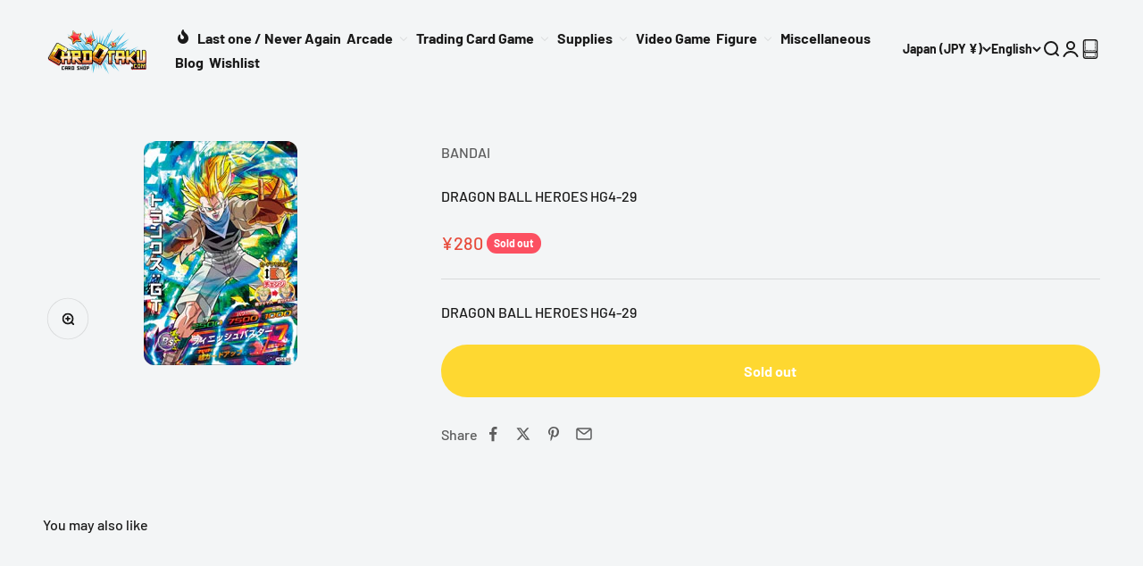

--- FILE ---
content_type: text/html; charset=utf-8
request_url: https://cardotaku.com/products/dragon-ball-heroes-hg4-29
body_size: 91427
content:
<!doctype html>

<html lang="en" dir="ltr">
  <style>
#PBarNextFrameWrapper {
  display: none !important;
}
</style>
  <head>
    <style>
      .page_title {
          text-transform: capitalize !important;
      }
      .monster-protection .switch {
        padding: 0;
        background: none;
      }
    </style>
    <meta charset="utf-8">
    <meta name="viewport" content="width=device-width, initial-scale=1.0, height=device-height, minimum-scale=1.0, maximum-scale=1.0">
    <meta name="theme-color" content="#f3f5f6">

    <title>DRAGON BALL HEROES HG4-29</title><meta name="description" content="DRAGON BALL HEROES HG4-29"><link rel="canonical" href="https://cardotaku.com/products/dragon-ball-heroes-hg4-29"><link rel="shortcut icon" href="//cardotaku.com/cdn/shop/files/Logo-CO-3D_4eec4f47-77fa-419d-aab9-e108af4ed5ec.png?v=1685083293&width=96">
      <link rel="apple-touch-icon" href="//cardotaku.com/cdn/shop/files/Logo-CO-3D_4eec4f47-77fa-419d-aab9-e108af4ed5ec.png?v=1685083293&width=180"><link rel="preconnect" href="https://cdn.shopify.com">
    <link rel="preconnect" href="https://fonts.shopifycdn.com" crossorigin>
    <link rel="dns-prefetch" href="https://productreviews.shopifycdn.com"><link rel="preload" href="//cardotaku.com/cdn/fonts/barlow/barlow_n7.691d1d11f150e857dcbc1c10ef03d825bc378d81.woff2" as="font" type="font/woff2" crossorigin><link rel="preload" href="//cardotaku.com/cdn/fonts/barlow/barlow_n5.a193a1990790eba0cc5cca569d23799830e90f07.woff2" as="font" type="font/woff2" crossorigin><meta property="og:type" content="product">
  <meta property="og:title" content="DRAGON BALL HEROES HG4-29">
  <meta property="product:price:amount" content="280">
  <meta property="product:price:currency" content="JPY">
  <meta property="product:availability" content="out of stock"><meta property="og:image" content="http://cardotaku.com/cdn/shop/products/HG4-29.jpg?v=1571660171&width=2048">
  <meta property="og:image:secure_url" content="https://cardotaku.com/cdn/shop/products/HG4-29.jpg?v=1571660171&width=2048">
  <meta property="og:image:width" content="172">
  <meta property="og:image:height" content="251"><meta property="og:description" content="DRAGON BALL HEROES HG4-29"><meta property="og:url" content="https://cardotaku.com/products/dragon-ball-heroes-hg4-29">
<meta property="og:site_name" content="CARDOTAKU"><meta name="twitter:card" content="summary"><meta name="twitter:title" content="DRAGON BALL HEROES HG4-29">
  <meta name="twitter:description" content="DRAGON BALL HEROES HG4-29"><meta name="twitter:image" content="https://cardotaku.com/cdn/shop/products/HG4-29.jpg?crop=center&height=1200&v=1571660171&width=1200">
  <meta name="twitter:image:alt" content="DRAGON BALL HEROES HG4-29"><script async crossorigin fetchpriority="high" src="/cdn/shopifycloud/importmap-polyfill/es-modules-shim.2.4.0.js"></script>
<script type="application/ld+json">{"@context":"http:\/\/schema.org\/","@id":"\/products\/dragon-ball-heroes-hg4-29#product","@type":"Product","brand":{"@type":"Brand","name":"BANDAI"},"category":"Card Games","description":"DRAGON BALL HEROES HG4-29","image":"https:\/\/cardotaku.com\/cdn\/shop\/products\/HG4-29.jpg?v=1571660171\u0026width=1920","name":"DRAGON BALL HEROES HG4-29","offers":{"@id":"\/products\/dragon-ball-heroes-hg4-29?variant=21200641327186#offer","@type":"Offer","availability":"http:\/\/schema.org\/OutOfStock","price":"280","priceCurrency":"JPY","url":"https:\/\/cardotaku.com\/products\/dragon-ball-heroes-hg4-29?variant=21200641327186"},"sku":"DRAGON BALL HEROES HG4-29","url":"https:\/\/cardotaku.com\/products\/dragon-ball-heroes-hg4-29"}</script><script type="application/ld+json">
  {
    "@context": "https://schema.org",
    "@type": "BreadcrumbList",
    "itemListElement": [{
        "@type": "ListItem",
        "position": 1,
        "name": "Home",
        "item": "https://cardotaku.com"
      },{
            "@type": "ListItem",
            "position": 2,
            "name": "DRAGON BALL HEROES HG4-29",
            "item": "https://cardotaku.com/products/dragon-ball-heroes-hg4-29"
          }]
  }
</script><style>/* Typography (heading) */
  @font-face {
  font-family: Barlow;
  font-weight: 700;
  font-style: normal;
  font-display: fallback;
  src: url("//cardotaku.com/cdn/fonts/barlow/barlow_n7.691d1d11f150e857dcbc1c10ef03d825bc378d81.woff2") format("woff2"),
       url("//cardotaku.com/cdn/fonts/barlow/barlow_n7.4fdbb1cb7da0e2c2f88492243ffa2b4f91924840.woff") format("woff");
}

@font-face {
  font-family: Barlow;
  font-weight: 700;
  font-style: italic;
  font-display: fallback;
  src: url("//cardotaku.com/cdn/fonts/barlow/barlow_i7.50e19d6cc2ba5146fa437a5a7443c76d5d730103.woff2") format("woff2"),
       url("//cardotaku.com/cdn/fonts/barlow/barlow_i7.47e9f98f1b094d912e6fd631cc3fe93d9f40964f.woff") format("woff");
}

/* Typography (body) */
  @font-face {
  font-family: Barlow;
  font-weight: 500;
  font-style: normal;
  font-display: fallback;
  src: url("//cardotaku.com/cdn/fonts/barlow/barlow_n5.a193a1990790eba0cc5cca569d23799830e90f07.woff2") format("woff2"),
       url("//cardotaku.com/cdn/fonts/barlow/barlow_n5.ae31c82169b1dc0715609b8cc6a610b917808358.woff") format("woff");
}

@font-face {
  font-family: Barlow;
  font-weight: 500;
  font-style: italic;
  font-display: fallback;
  src: url("//cardotaku.com/cdn/fonts/barlow/barlow_i5.714d58286997b65cd479af615cfa9bb0a117a573.woff2") format("woff2"),
       url("//cardotaku.com/cdn/fonts/barlow/barlow_i5.0120f77e6447d3b5df4bbec8ad8c2d029d87fb21.woff") format("woff");
}

@font-face {
  font-family: Barlow;
  font-weight: 700;
  font-style: normal;
  font-display: fallback;
  src: url("//cardotaku.com/cdn/fonts/barlow/barlow_n7.691d1d11f150e857dcbc1c10ef03d825bc378d81.woff2") format("woff2"),
       url("//cardotaku.com/cdn/fonts/barlow/barlow_n7.4fdbb1cb7da0e2c2f88492243ffa2b4f91924840.woff") format("woff");
}

@font-face {
  font-family: Barlow;
  font-weight: 700;
  font-style: italic;
  font-display: fallback;
  src: url("//cardotaku.com/cdn/fonts/barlow/barlow_i7.50e19d6cc2ba5146fa437a5a7443c76d5d730103.woff2") format("woff2"),
       url("//cardotaku.com/cdn/fonts/barlow/barlow_i7.47e9f98f1b094d912e6fd631cc3fe93d9f40964f.woff") format("woff");
}

:root {
    /**
     * ---------------------------------------------------------------------
     * SPACING VARIABLES
     *
     * We are using a spacing inspired from frameworks like Tailwind CSS.
     * ---------------------------------------------------------------------
     */
    --spacing-0-5: 0.125rem; /* 2px */
    --spacing-1: 0.25rem; /* 4px */
    --spacing-1-5: 0.375rem; /* 6px */
    --spacing-2: 0.5rem; /* 8px */
    --spacing-2-5: 0.625rem; /* 10px */
    --spacing-3: 0.75rem; /* 12px */
    --spacing-3-5: 0.875rem; /* 14px */
    --spacing-4: 1rem; /* 16px */
    --spacing-4-5: 1.125rem; /* 18px */
    --spacing-5: 1.25rem; /* 20px */
    --spacing-5-5: 1.375rem; /* 22px */
    --spacing-6: 1.5rem; /* 24px */
    --spacing-6-5: 1.625rem; /* 26px */
    --spacing-7: 1.75rem; /* 28px */
    --spacing-7-5: 1.875rem; /* 30px */
    --spacing-8: 2rem; /* 32px */
    --spacing-8-5: 2.125rem; /* 34px */
    --spacing-9: 2.25rem; /* 36px */
    --spacing-9-5: 2.375rem; /* 38px */
    --spacing-10: 2.5rem; /* 40px */
    --spacing-11: 2.75rem; /* 44px */
    --spacing-12: 3rem; /* 48px */
    --spacing-14: 3.5rem; /* 56px */
    --spacing-16: 4rem; /* 64px */
    --spacing-18: 4.5rem; /* 72px */
    --spacing-20: 5rem; /* 80px */
    --spacing-24: 6rem; /* 96px */
    --spacing-28: 7rem; /* 112px */
    --spacing-32: 8rem; /* 128px */
    --spacing-36: 9rem; /* 144px */
    --spacing-40: 10rem; /* 160px */
    --spacing-44: 11rem; /* 176px */
    --spacing-48: 12rem; /* 192px */
    --spacing-52: 13rem; /* 208px */
    --spacing-56: 14rem; /* 224px */
    --spacing-60: 15rem; /* 240px */
    --spacing-64: 16rem; /* 256px */
    --spacing-72: 18rem; /* 288px */
    --spacing-80: 20rem; /* 320px */
    --spacing-96: 24rem; /* 384px */

    /* Container */
    --container-max-width: 1600px;
    --container-narrow-max-width: 1350px;
    --container-gutter: var(--spacing-5);
    --section-outer-spacing-block: var(--spacing-12);
    --section-inner-max-spacing-block: var(--spacing-10);
    --section-inner-spacing-inline: var(--container-gutter);
    --section-stack-spacing-block: var(--spacing-8);

    /* Grid gutter */
    --grid-gutter: var(--spacing-5);

    /* Product list settings */
    --product-list-row-gap: var(--spacing-8);
    --product-list-column-gap: var(--grid-gutter);

    /* Form settings */
    --input-gap: var(--spacing-2);
    --input-height: 2.625rem;
    --input-padding-inline: var(--spacing-4);

    /* Other sizes */
    --sticky-area-height: calc(var(--sticky-announcement-bar-enabled, 0) * var(--announcement-bar-height, 0px) + var(--sticky-header-enabled, 0) * var(--header-height, 0px));

    /* RTL support */
    --transform-logical-flip: 1;
    --transform-origin-start: left;
    --transform-origin-end: right;

    /**
     * ---------------------------------------------------------------------
     * TYPOGRAPHY
     * ---------------------------------------------------------------------
     */

    /* Font properties */
    --heading-font-family: Barlow, sans-serif;
    --heading-font-weight: 700;
    --heading-font-style: normal;
    --heading-text-transform: normal;
    --heading-letter-spacing: -0.02em;
    --text-font-family: Barlow, sans-serif;
    --text-font-weight: 500;
    --text-font-style: normal;
    --text-letter-spacing: 0.0em;

    /* Font sizes */
    --text-h0: 2.5rem;
    --text-h1: 1.75rem;
    --text-h2: 1.5rem;
    --text-h3: 1.375rem;
    --text-h4: 1.125rem;
    --text-h5: 1.125rem;
    --text-h6: 1rem;
    --text-xs: 0.6875rem;
    --text-sm: 0.75rem;
    --text-base: 0.875rem;
    --text-lg: 1.125rem;

    /**
     * ---------------------------------------------------------------------
     * COLORS
     * ---------------------------------------------------------------------
     */

    /* Color settings */--accent: 26 26 26;
    --text-primary: 26 26 26;
    --background-primary: 243 245 246;
    --dialog-background: 255 255 255;
    --border-color: var(--text-color, var(--text-primary)) / 0.12;

    /* Button colors */
    --button-background-primary: 26 26 26;
    --button-text-primary: 255 255 255;
    --button-background-secondary: 254 216 49;
    --button-text-secondary: 26 26 26;

    /* Status colors */
    --success-background: 224 244 232;
    --success-text: 0 163 65;
    --warning-background: 255 246 233;
    --warning-text: 255 183 74;
    --error-background: 254 231 231;
    --error-text: 248 58 58;

    /* Product colors */
    --on-sale-text: 248 58 58;
    --on-sale-badge-background: 248 58 58;
    --on-sale-badge-text: 255 255 255;
    --sold-out-badge-background: 252 80 97;
    --sold-out-badge-text: 255 255 255;
    --primary-badge-background: 128 60 238;
    --primary-badge-text: 255 255 255;
    --star-color: 255 183 74;
    --product-card-background: 255 255 255;
    --product-card-text: 26 26 26;

    /* Header colors */
    --header-background: 243 245 246;
    --header-text: 26 26 26;

    /* Footer colors */
    --footer-background: 255 255 255;
    --footer-text: 26 26 26;

    /* Rounded variables (used for border radius) */
    --rounded-xs: 0.25rem;
    --rounded-sm: 0.375rem;
    --rounded: 0.75rem;
    --rounded-lg: 1.5rem;
    --rounded-full: 9999px;

    --rounded-button: 3.75rem;
    --rounded-input: 0.5rem;

    /* Box shadow */
    --shadow-sm: 0 2px 8px rgb(var(--text-primary) / 0.1);
    --shadow: 0 5px 15px rgb(var(--text-primary) / 0.1);
    --shadow-md: 0 5px 30px rgb(var(--text-primary) / 0.1);
    --shadow-block: 0px 18px 50px rgb(var(--text-primary) / 0.1);

    /**
     * ---------------------------------------------------------------------
     * OTHER
     * ---------------------------------------------------------------------
     */

    --stagger-products-reveal-opacity: 0;
    --cursor-close-svg-url: url(//cardotaku.com/cdn/shop/t/41/assets/cursor-close.svg?v=147174565022153725511762485954);
    --cursor-zoom-in-svg-url: url(//cardotaku.com/cdn/shop/t/41/assets/cursor-zoom-in.svg?v=154953035094101115921762485954);
    --cursor-zoom-out-svg-url: url(//cardotaku.com/cdn/shop/t/41/assets/cursor-zoom-out.svg?v=16155520337305705181762485954);
    --checkmark-svg-url: url(//cardotaku.com/cdn/shop/t/41/assets/checkmark.svg?v=77552481021870063511762485955);
  }

  [dir="rtl"]:root {
    /* RTL support */
    --transform-logical-flip: -1;
    --transform-origin-start: right;
    --transform-origin-end: left;
  }

  @media screen and (min-width: 700px) {
    :root {
      /* Typography (font size) */
      --text-h0: 3.25rem;
      --text-h1: 2.25rem;
      --text-h2: 1.75rem;
      --text-h3: 1.625rem;
      --text-h4: 1.25rem;
      --text-h5: 1.25rem;
      --text-h6: 1.125rem;

      --text-xs: 0.75rem;
      --text-sm: 0.875rem;
      --text-base: 1.0rem;
      --text-lg: 1.25rem;

      /* Spacing */
      --container-gutter: 2rem;
      --section-outer-spacing-block: var(--spacing-16);
      --section-inner-max-spacing-block: var(--spacing-12);
      --section-inner-spacing-inline: var(--spacing-12);
      --section-stack-spacing-block: var(--spacing-12);

      /* Grid gutter */
      --grid-gutter: var(--spacing-6);

      /* Product list settings */
      --product-list-row-gap: var(--spacing-12);

      /* Form settings */
      --input-gap: 1rem;
      --input-height: 3.125rem;
      --input-padding-inline: var(--spacing-5);
    }
  }

  @media screen and (min-width: 1000px) {
    :root {
      /* Spacing settings */
      --container-gutter: var(--spacing-12);
      --section-outer-spacing-block: var(--spacing-18);
      --section-inner-max-spacing-block: var(--spacing-16);
      --section-inner-spacing-inline: var(--spacing-16);
      --section-stack-spacing-block: var(--spacing-12);
    }
  }

  @media screen and (min-width: 1150px) {
    :root {
      /* Spacing settings */
      --container-gutter: var(--spacing-12);
      --section-outer-spacing-block: var(--spacing-20);
      --section-inner-max-spacing-block: var(--spacing-16);
      --section-inner-spacing-inline: var(--spacing-16);
      --section-stack-spacing-block: var(--spacing-12);
    }
  }

  @media screen and (min-width: 1400px) {
    :root {
      /* Typography (font size) */
      --text-h0: 4rem;
      --text-h1: 3rem;
      --text-h2: 2.5rem;
      --text-h3: 1.75rem;
      --text-h4: 1.5rem;
      --text-h5: 1.25rem;
      --text-h6: 1.25rem;

      --section-outer-spacing-block: var(--spacing-24);
      --section-inner-max-spacing-block: var(--spacing-18);
      --section-inner-spacing-inline: var(--spacing-18);
    }
  }

  @media screen and (min-width: 1600px) {
    :root {
      --section-outer-spacing-block: var(--spacing-24);
      --section-inner-max-spacing-block: var(--spacing-20);
      --section-inner-spacing-inline: var(--spacing-20);
    }
  }

  /**
   * ---------------------------------------------------------------------
   * LIQUID DEPENDANT CSS
   *
   * Our main CSS is Liquid free, but some very specific features depend on
   * theme settings, so we have them here
   * ---------------------------------------------------------------------
   */@media screen and (pointer: fine) {
        .button:not([disabled]):hover, .btn:not([disabled]):hover, .shopify-payment-button__button--unbranded:not([disabled]):hover {
          --button-background-opacity: 0.85;
        }

        .button--subdued:not([disabled]):hover {
          --button-background: var(--text-color) / .05 !important;
        }
      }</style><script>
  // This allows to expose several variables to the global scope, to be used in scripts
  window.themeVariables = {
    settings: {
      showPageTransition: null,
      staggerProductsApparition: true,
      reduceDrawerAnimation: false,
      reduceMenuAnimation: false,
      headingApparition: "split_fade",
      pageType: "product",
      moneyFormat: "\u003cspan class=money\u003e¥{{ amount_no_decimals }}\u003c\/span\u003e",
      moneyWithCurrencyFormat: "\u003cspan class=money\u003e¥{{ amount_no_decimals }} JPY\u003c\/span\u003e",
      currencyCodeEnabled: false,
      cartType: "popover",
      showDiscount: true,
      discountMode: "saving",
      pageBackground: "#f3f5f6",
      textColor: "#1a1a1a"
    },

    strings: {
      accessibilityClose: "Close",
      accessibilityNext: "Next",
      accessibilityPrevious: "Previous",
      closeGallery: "Close gallery",
      zoomGallery: "Zoom",
      errorGallery: "Image cannot be loaded",
      searchNoResults: "No results could be found.",
      addOrderNote: "Add order note",
      editOrderNote: "Edit order note",
      shippingEstimatorNoResults: "Sorry, we do not ship to your address.",
      shippingEstimatorOneResult: "There is one shipping rate for your address:",
      shippingEstimatorMultipleResults: "There are several shipping rates for your address:",
      shippingEstimatorError: "One or more error occurred while retrieving shipping rates:"
    },

    breakpoints: {
      'sm': 'screen and (min-width: 700px)',
      'md': 'screen and (min-width: 1000px)',
      'lg': 'screen and (min-width: 1150px)',
      'xl': 'screen and (min-width: 1400px)',

      'sm-max': 'screen and (max-width: 699px)',
      'md-max': 'screen and (max-width: 999px)',
      'lg-max': 'screen and (max-width: 1149px)',
      'xl-max': 'screen and (max-width: 1399px)'
    }
  };

  // For detecting native share
  document.documentElement.classList.add(`native-share--${navigator.share ? 'enabled' : 'disabled'}`);// We save the product ID in local storage to be eventually used for recently viewed section
    try {
      const recentlyViewedProducts = new Set(JSON.parse(localStorage.getItem('theme:recently-viewed-products') || '[]'));

      recentlyViewedProducts.delete(2358930800722); // Delete first to re-move the product
      recentlyViewedProducts.add(2358930800722);

      localStorage.setItem('theme:recently-viewed-products', JSON.stringify(Array.from(recentlyViewedProducts.values()).reverse()));
    } catch (e) {
      // Safari in private mode does not allow setting item, we silently fail
    }</script><script type="importmap">{
        "imports": {
          "vendor": "//cardotaku.com/cdn/shop/t/41/assets/vendor.min.js?v=166563502121812900551762485930",
          "theme": "//cardotaku.com/cdn/shop/t/41/assets/theme.js?v=63782355822096238611762485930",
          "photoswipe": "//cardotaku.com/cdn/shop/t/41/assets/photoswipe.min.js?v=13374349288281597431762485930"
        }
      }
    </script>

    <script type="module" src="//cardotaku.com/cdn/shop/t/41/assets/vendor.min.js?v=166563502121812900551762485930"></script>
    <script type="module" src="//cardotaku.com/cdn/shop/t/41/assets/theme.js?v=63782355822096238611762485930"></script>

    <script>window.performance && window.performance.mark && window.performance.mark('shopify.content_for_header.start');</script><meta name="google-site-verification" content="zLab39XCeISIBoxpyRzCzMpYzZESxCWygECbu9VFLcE">
<meta name="google-site-verification" content="HGccjRRRoSYrx8fFi_9NYUaW7Fwj4l4YyPlomFmxYAk">
<meta name="facebook-domain-verification" content="f2y80ngfe7b6vt8c2fmho2esq0t1v1">
<meta id="shopify-digital-wallet" name="shopify-digital-wallet" content="/19527119/digital_wallets/dialog">
<meta name="shopify-checkout-api-token" content="c9ec1fa8c798496198a32e20c2b187bf">
<meta id="in-context-paypal-metadata" data-shop-id="19527119" data-venmo-supported="false" data-environment="production" data-locale="en_US" data-paypal-v4="true" data-currency="JPY">
<link rel="alternate" hreflang="x-default" href="https://cardotaku.com/products/dragon-ball-heroes-hg4-29">
<link rel="alternate" hreflang="en" href="https://cardotaku.com/products/dragon-ball-heroes-hg4-29">
<link rel="alternate" hreflang="fr" href="https://cardotaku.com/fr/products/dragon-ball-heroes-hg4-29">
<link rel="alternate" hreflang="de" href="https://cardotaku.com/de/products/dragon-ball-heroes-hg4-29">
<link rel="alternate" hreflang="it" href="https://cardotaku.com/it/products/dragon-ball-heroes-hg4-29">
<link rel="alternate" hreflang="es" href="https://cardotaku.com/es/products/dragon-ball-heroes-hg4-29">
<link rel="alternate" hreflang="fr-FR" href="https://cardotaku.com/fr-fr/products/dragon-ball-heroes-hg4-29">
<link rel="alternate" hreflang="en-FR" href="https://cardotaku.com/en-fr/products/dragon-ball-heroes-hg4-29">
<link rel="alternate" hreflang="en-US" href="https://cardotaku.com/en-us/products/dragon-ball-heroes-hg4-29">
<link rel="alternate" type="application/json+oembed" href="https://cardotaku.com/products/dragon-ball-heroes-hg4-29.oembed">
<script async="async" src="/checkouts/internal/preloads.js?locale=en-JP"></script>
<script id="apple-pay-shop-capabilities" type="application/json">{"shopId":19527119,"countryCode":"JP","currencyCode":"JPY","merchantCapabilities":["supports3DS"],"merchantId":"gid:\/\/shopify\/Shop\/19527119","merchantName":"CARDOTAKU","requiredBillingContactFields":["postalAddress","email","phone"],"requiredShippingContactFields":["postalAddress","email","phone"],"shippingType":"shipping","supportedNetworks":["visa","masterCard","amex","jcb","discover"],"total":{"type":"pending","label":"CARDOTAKU","amount":"1.00"},"shopifyPaymentsEnabled":true,"supportsSubscriptions":true}</script>
<script id="shopify-features" type="application/json">{"accessToken":"c9ec1fa8c798496198a32e20c2b187bf","betas":["rich-media-storefront-analytics"],"domain":"cardotaku.com","predictiveSearch":true,"shopId":19527119,"locale":"en"}</script>
<script>var Shopify = Shopify || {};
Shopify.shop = "chibimikichan.myshopify.com";
Shopify.locale = "en";
Shopify.currency = {"active":"JPY","rate":"1.0"};
Shopify.country = "JP";
Shopify.theme = {"name":"Impact 6.11.2","id":128659718226,"schema_name":"Impact","schema_version":"6.11.2","theme_store_id":1190,"role":"main"};
Shopify.theme.handle = "null";
Shopify.theme.style = {"id":null,"handle":null};
Shopify.cdnHost = "cardotaku.com/cdn";
Shopify.routes = Shopify.routes || {};
Shopify.routes.root = "/";</script>
<script type="module">!function(o){(o.Shopify=o.Shopify||{}).modules=!0}(window);</script>
<script>!function(o){function n(){var o=[];function n(){o.push(Array.prototype.slice.apply(arguments))}return n.q=o,n}var t=o.Shopify=o.Shopify||{};t.loadFeatures=n(),t.autoloadFeatures=n()}(window);</script>
<script id="shop-js-analytics" type="application/json">{"pageType":"product"}</script>
<script defer="defer" async type="module" src="//cardotaku.com/cdn/shopifycloud/shop-js/modules/v2/client.init-shop-cart-sync_BApSsMSl.en.esm.js"></script>
<script defer="defer" async type="module" src="//cardotaku.com/cdn/shopifycloud/shop-js/modules/v2/chunk.common_CBoos6YZ.esm.js"></script>
<script type="module">
  await import("//cardotaku.com/cdn/shopifycloud/shop-js/modules/v2/client.init-shop-cart-sync_BApSsMSl.en.esm.js");
await import("//cardotaku.com/cdn/shopifycloud/shop-js/modules/v2/chunk.common_CBoos6YZ.esm.js");

  window.Shopify.SignInWithShop?.initShopCartSync?.({"fedCMEnabled":true,"windoidEnabled":true});

</script>
<script>(function() {
  var isLoaded = false;
  function asyncLoad() {
    if (isLoaded) return;
    isLoaded = true;
    var urls = ["https:\/\/cdn.recovermycart.com\/scripts\/keepcart\/CartJS.min.js?shop=chibimikichan.myshopify.com\u0026shop=chibimikichan.myshopify.com"];
    for (var i = 0; i < urls.length; i++) {
      var s = document.createElement('script');
      s.type = 'text/javascript';
      s.async = true;
      s.src = urls[i];
      var x = document.getElementsByTagName('script')[0];
      x.parentNode.insertBefore(s, x);
    }
  };
  if(window.attachEvent) {
    window.attachEvent('onload', asyncLoad);
  } else {
    window.addEventListener('load', asyncLoad, false);
  }
})();</script>
<script id="__st">var __st={"a":19527119,"offset":32400,"reqid":"b991e9ba-8d4a-45c6-9f87-282e937c8684-1768896180","pageurl":"cardotaku.com\/products\/dragon-ball-heroes-hg4-29","u":"334b141d9742","p":"product","rtyp":"product","rid":2358930800722};</script>
<script>window.ShopifyPaypalV4VisibilityTracking = true;</script>
<script id="captcha-bootstrap">!function(){'use strict';const t='contact',e='account',n='new_comment',o=[[t,t],['blogs',n],['comments',n],[t,'customer']],c=[[e,'customer_login'],[e,'guest_login'],[e,'recover_customer_password'],[e,'create_customer']],r=t=>t.map((([t,e])=>`form[action*='/${t}']:not([data-nocaptcha='true']) input[name='form_type'][value='${e}']`)).join(','),a=t=>()=>t?[...document.querySelectorAll(t)].map((t=>t.form)):[];function s(){const t=[...o],e=r(t);return a(e)}const i='password',u='form_key',d=['recaptcha-v3-token','g-recaptcha-response','h-captcha-response',i],f=()=>{try{return window.sessionStorage}catch{return}},m='__shopify_v',_=t=>t.elements[u];function p(t,e,n=!1){try{const o=window.sessionStorage,c=JSON.parse(o.getItem(e)),{data:r}=function(t){const{data:e,action:n}=t;return t[m]||n?{data:e,action:n}:{data:t,action:n}}(c);for(const[e,n]of Object.entries(r))t.elements[e]&&(t.elements[e].value=n);n&&o.removeItem(e)}catch(o){console.error('form repopulation failed',{error:o})}}const l='form_type',E='cptcha';function T(t){t.dataset[E]=!0}const w=window,h=w.document,L='Shopify',v='ce_forms',y='captcha';let A=!1;((t,e)=>{const n=(g='f06e6c50-85a8-45c8-87d0-21a2b65856fe',I='https://cdn.shopify.com/shopifycloud/storefront-forms-hcaptcha/ce_storefront_forms_captcha_hcaptcha.v1.5.2.iife.js',D={infoText:'Protected by hCaptcha',privacyText:'Privacy',termsText:'Terms'},(t,e,n)=>{const o=w[L][v],c=o.bindForm;if(c)return c(t,g,e,D).then(n);var r;o.q.push([[t,g,e,D],n]),r=I,A||(h.body.append(Object.assign(h.createElement('script'),{id:'captcha-provider',async:!0,src:r})),A=!0)});var g,I,D;w[L]=w[L]||{},w[L][v]=w[L][v]||{},w[L][v].q=[],w[L][y]=w[L][y]||{},w[L][y].protect=function(t,e){n(t,void 0,e),T(t)},Object.freeze(w[L][y]),function(t,e,n,w,h,L){const[v,y,A,g]=function(t,e,n){const i=e?o:[],u=t?c:[],d=[...i,...u],f=r(d),m=r(i),_=r(d.filter((([t,e])=>n.includes(e))));return[a(f),a(m),a(_),s()]}(w,h,L),I=t=>{const e=t.target;return e instanceof HTMLFormElement?e:e&&e.form},D=t=>v().includes(t);t.addEventListener('submit',(t=>{const e=I(t);if(!e)return;const n=D(e)&&!e.dataset.hcaptchaBound&&!e.dataset.recaptchaBound,o=_(e),c=g().includes(e)&&(!o||!o.value);(n||c)&&t.preventDefault(),c&&!n&&(function(t){try{if(!f())return;!function(t){const e=f();if(!e)return;const n=_(t);if(!n)return;const o=n.value;o&&e.removeItem(o)}(t);const e=Array.from(Array(32),(()=>Math.random().toString(36)[2])).join('');!function(t,e){_(t)||t.append(Object.assign(document.createElement('input'),{type:'hidden',name:u})),t.elements[u].value=e}(t,e),function(t,e){const n=f();if(!n)return;const o=[...t.querySelectorAll(`input[type='${i}']`)].map((({name:t})=>t)),c=[...d,...o],r={};for(const[a,s]of new FormData(t).entries())c.includes(a)||(r[a]=s);n.setItem(e,JSON.stringify({[m]:1,action:t.action,data:r}))}(t,e)}catch(e){console.error('failed to persist form',e)}}(e),e.submit())}));const S=(t,e)=>{t&&!t.dataset[E]&&(n(t,e.some((e=>e===t))),T(t))};for(const o of['focusin','change'])t.addEventListener(o,(t=>{const e=I(t);D(e)&&S(e,y())}));const B=e.get('form_key'),M=e.get(l),P=B&&M;t.addEventListener('DOMContentLoaded',(()=>{const t=y();if(P)for(const e of t)e.elements[l].value===M&&p(e,B);[...new Set([...A(),...v().filter((t=>'true'===t.dataset.shopifyCaptcha))])].forEach((e=>S(e,t)))}))}(h,new URLSearchParams(w.location.search),n,t,e,['guest_login'])})(!0,!0)}();</script>
<script integrity="sha256-4kQ18oKyAcykRKYeNunJcIwy7WH5gtpwJnB7kiuLZ1E=" data-source-attribution="shopify.loadfeatures" defer="defer" src="//cardotaku.com/cdn/shopifycloud/storefront/assets/storefront/load_feature-a0a9edcb.js" crossorigin="anonymous"></script>
<script data-source-attribution="shopify.dynamic_checkout.dynamic.init">var Shopify=Shopify||{};Shopify.PaymentButton=Shopify.PaymentButton||{isStorefrontPortableWallets:!0,init:function(){window.Shopify.PaymentButton.init=function(){};var t=document.createElement("script");t.src="https://cardotaku.com/cdn/shopifycloud/portable-wallets/latest/portable-wallets.en.js",t.type="module",document.head.appendChild(t)}};
</script>
<script data-source-attribution="shopify.dynamic_checkout.buyer_consent">
  function portableWalletsHideBuyerConsent(e){var t=document.getElementById("shopify-buyer-consent"),n=document.getElementById("shopify-subscription-policy-button");t&&n&&(t.classList.add("hidden"),t.setAttribute("aria-hidden","true"),n.removeEventListener("click",e))}function portableWalletsShowBuyerConsent(e){var t=document.getElementById("shopify-buyer-consent"),n=document.getElementById("shopify-subscription-policy-button");t&&n&&(t.classList.remove("hidden"),t.removeAttribute("aria-hidden"),n.addEventListener("click",e))}window.Shopify?.PaymentButton&&(window.Shopify.PaymentButton.hideBuyerConsent=portableWalletsHideBuyerConsent,window.Shopify.PaymentButton.showBuyerConsent=portableWalletsShowBuyerConsent);
</script>
<script data-source-attribution="shopify.dynamic_checkout.cart.bootstrap">document.addEventListener("DOMContentLoaded",(function(){function t(){return document.querySelector("shopify-accelerated-checkout-cart, shopify-accelerated-checkout")}if(t())Shopify.PaymentButton.init();else{new MutationObserver((function(e,n){t()&&(Shopify.PaymentButton.init(),n.disconnect())})).observe(document.body,{childList:!0,subtree:!0})}}));
</script>
<script id='scb4127' type='text/javascript' async='' src='https://cardotaku.com/cdn/shopifycloud/privacy-banner/storefront-banner.js'></script><link id="shopify-accelerated-checkout-styles" rel="stylesheet" media="screen" href="https://cardotaku.com/cdn/shopifycloud/portable-wallets/latest/accelerated-checkout-backwards-compat.css" crossorigin="anonymous">
<style id="shopify-accelerated-checkout-cart">
        #shopify-buyer-consent {
  margin-top: 1em;
  display: inline-block;
  width: 100%;
}

#shopify-buyer-consent.hidden {
  display: none;
}

#shopify-subscription-policy-button {
  background: none;
  border: none;
  padding: 0;
  text-decoration: underline;
  font-size: inherit;
  cursor: pointer;
}

#shopify-subscription-policy-button::before {
  box-shadow: none;
}

      </style>

<script>window.performance && window.performance.mark && window.performance.mark('shopify.content_for_header.end');</script>
<link href="//cardotaku.com/cdn/shop/t/41/assets/theme.css?v=149274103983461206811762486492" rel="stylesheet" type="text/css" media="all" /><!-- BEGIN app block: shopify://apps/buddha-mega-menu-navigation/blocks/megamenu/dbb4ce56-bf86-4830-9b3d-16efbef51c6f -->
<script>
        var productImageAndPrice = [],
            collectionImages = [],
            articleImages = [],
            mmLivIcons = false,
            mmFlipClock = false,
            mmFixesUseJquery = false,
            mmNumMMI = 9,
            mmSchemaTranslation = {},
            mmMenuStrings =  {"menuStrings":{"default":{"Last one / Never Again":"Last one / Never Again","Arcade":"Arcade","DRAGON BALL SUPER DIVERS":"DRAGON BALL SUPER DIVERS","SDV8":"SDV8","SDV7":"SDV7","SDV6":"SDV6","SDV5":"SDV5","SDV4":"SDV4","SDV3":"SDV3","SDV2":"SDV2","SDV1":"SDV1","PROMO":"PROMO","SUPER DRAGON BALL HEROES":"SUPER DRAGON BALL HEROES","SUPER DRAGON BALL HEROES METEOR MISSION":"SUPER DRAGON BALL HEROES METEOR MISSION","MM6":"MM6","MM5":"MM5","MM4":"MM4","MM3":"MM3","MM2":"MM2","MM1":"MM1","SUPER DRAGON BALL HEROES ULTRA GOD MISSION":"SUPER DRAGON BALL HEROES ULTRA GOD MISSION","UGM10":"UGM10","UGM9":"UGM9","UGM8":"UGM8","UGM7":"UGM7","UGM6":"UGM6","UGM5":"UGM5","UGM4":"UGM4","UGM3":"UGM3","UGM2":"UGM2","UGM1":"UGM1","SUPER DRAGON BALL HEROES BIG BANG MISSION":"SUPER DRAGON BALL HEROES BIG BANG MISSION","BM12":"BM12","BM11":"BM11","BM10":"BM10","BM9":"BM9","BM8":"BM8","BM7":"BM7","BM6":"BM6","BM5":"BM5","BM4":"BM4","BM3":"BM3","BM2":"BM2","BM1":"BM1","SUPER DRAGON BALL HEROES UNIVERSE MISSION":"SUPER DRAGON BALL HEROES UNIVERSE MISSION","UM12":"UM12","UM11":"UM11","UM10":"UM10","UM9":"UM9","UM8":"UM8","UM7":"UM7","UM6":"UM6","UM5":"UM5","UM4":"UM4","UM3":"UM3","UM2":"UM2","UM1":"UM1","SDBH8":"SDBH8","SDBH7":"SDBH7","SDBH6":"SDBH6","SDBH5":"SDBH5","SDBH4":"SDBH4","SDBH3":"SDBH3","SDBH2":"SDBH2","SDBH1":"SDBH1","DRAGON BALL HEROES":"DRAGON BALL HEROES","DRAGON BALL HEROES GOD MISSION":"DRAGON BALL HEROES GOD MISSION","GDM10":"GDM10","GDM9":"GDM9","GDM8":"GDM8","GDM7":"GDM7","GDM6":"GDM6","GDM5":"GDM5","GDM4":"GDM4","GDM3":"GDM3","GDM2":"GDM2","GDM1":"GDM1","DRAGON BALL HEROES JAAKURYŪ MISSION":"DRAGON BALL HEROES JAAKURYŪ MISSION","JM8":"JM8","JM7":"JM7","JM6":"JM6","JM5":"JM5","JM4":"JM4","JM3":"JM3","JM2":"JM2","JM1":"JM1","DRAGON BALL HEROES GALAXY MISSION":"DRAGON BALL HEROES GALAXY MISSION","GM10":"GM10","GM9":"GM9","GM8":"GM8","GM7":"GM7","GM6":"GM6","GM5":"GM5","GM4":"GM4","GM3":"GM3","GM2":"GM2","GM1":"GM1","DRAGON BALL HEROES before GM":"DRAGON BALL HEROES before GM","DBH8":"DBH8","DBH7":"DBH7","DBH6":"DBH6","DBH5":"DBH5","DBH4":"DBH4","DBH3":"DBH3","DBH2":"DBH2","DBH1":"DBH1","GUNDAM ARSENAL BASE":"GUNDAM ARSENAL BASE","UNITRIBE":"UNITRIBE","LXR":"LXR","LXR03":"LXR03","LINXTAGE":"LINXTAGE","LX04":"LX04","LX03":"LX03","LX02":"LX02","LX01":"LX01","AR":"AR","AR04":"AR04","SEASON:02":"SEASON:02","SEASON:01":"SEASON:01","Pokémon FRIENDA":"Pokémon FRIENDA","Pokémon MEZASTAR":"Pokémon MEZASTAR","DRAGON QUEST DAI NO DAIBOUKEN XROSS BLADE":"DRAGON QUEST DAI NO DAIBOUKEN XROSS BLADE","XROSS BLADE 3":"XROSS BLADE 3","XROSS BLADE 2":"XROSS BLADE 2","XROSS BLADE 1":"XROSS BLADE 1","Pokémon Ga-Olé":"Pokémon Ga-Olé","DISNEY MAGIC CASTLE":"DISNEY MAGIC CASTLE","CRYSTAL SEASON":"CRYSTAL SEASON","CANDY SEASON":"CANDY SEASON","MARINE SEASON":"MARINE SEASON","FLOWER SEASON":"FLOWER SEASON","GUNDAM TRY AGE":"GUNDAM TRY AGE","GUNDAM TRY AGE EVOL BOOST!!":"GUNDAM TRY AGE EVOL BOOST!!","EB2":"EB2","EB1":"EB1","GUNDAM TRY AGE OPERATION ACE":"GUNDAM TRY AGE OPERATION ACE","OA5":"OA5","GUNDAM TRY AGE VS IGNITION":"GUNDAM TRY AGE VS IGNITION","VS IGNITION 5":"VS IGNITION 5","VS IGNITION 4":"VS IGNITION 4","VS IGNITION 3":"VS IGNITION 3","VS IGNITION 2":"VS IGNITION 2","VS IGNITION 1":"VS IGNITION 1","Fate/Grand Order Arcade":"Fate/Grand Order Arcade","Craft Essence":"Craft Essence","Servant - Initial Stage":"Servant - Initial Stage","Servant - Second Coming Stage 1":"Servant - Second Coming Stage 1","KAMEN RIDER BATTLE: GANBARIZING":"KAMEN RIDER BATTLE: GANBARIZING","KAMEN RIDER BATTLE: GANBARIZING REREREMIX":"KAMEN RIDER BATTLE: GANBARIZING REREREMIX","RM3":"RM3","RM2":"RM2","KAMEN RIDER BATTLE: GANBARIZING ZUBATTO BATTOU":"KAMEN RIDER BATTLE: GANBARIZING ZUBATTO BATTOU","ZB1":"ZB1","MY HERO ACADEMIA HERO BATTLE":"MY HERO ACADEMIA HERO BATTLE","BLACK CLOVER GRIMOIRE BATTLE":"BLACK CLOVER GRIMOIRE BATTLE","INAZUMA ELEVEN AC":"INAZUMA ELEVEN AC","Trading Card Game":"Trading Card Game","POKÉMON":"POKÉMON","Box & Deck":"Box & Deck","MEGA":"MEGA","M2a MEGA Dream ex":"M2a MEGA Dream ex","M2 Inferno X":"M2 Inferno X","M1S Mega Symphonia":"M1S Mega Symphonia","M1L Mega Brave":"M1L Mega Brave","SCARLET & VIOLET":"SCARLET & VIOLET","sv11W White Flare":"sv11W White Flare","sv11B Black Bolt":"sv11B Black Bolt","sv10 Glory of Team Rocket":"sv10 Glory of Team Rocket","sv9a Heat Wave Arena":"sv9a Heat Wave Arena","sv9 Battle Partners":"sv9 Battle Partners","sv8a Terastal Festival":"sv8a Terastal Festival","sv8 Super Electric Breaker":"sv8 Super Electric Breaker","sv7a Paradise Dragona":"sv7a Paradise Dragona","sv7 Stellar Miracle":"sv7 Stellar Miracle","sv6a Night Wanderer":"sv6a Night Wanderer","sv6 Mask of Change":"sv6 Mask of Change","sv5a Crimson Haze":"sv5a Crimson Haze","sv5M Cyber Judge":"sv5M Cyber Judge","sv5K Wild Force":"sv5K Wild Force","sv4a Shiny Treasure ex":"sv4a Shiny Treasure ex","\"Classic\" CLL CLF CLK":"\"Classic\" CLL CLF CLK","sv4M Future Flash":"sv4M Future Flash","sv4K Ancient Roar":"sv4K Ancient Roar","sv3a Raging surf":"sv3a Raging surf","sv3 RULER OF THE BLACK FLAME":"sv3 RULER OF THE BLACK FLAME","sv2a POKÉMON CARD 151":"sv2a POKÉMON CARD 151","sv2P SNOW HAZARD":"sv2P SNOW HAZARD","sv2D CLAY BURST":"sv2D CLAY BURST","sv1a TRIPLET BEAT":"sv1a TRIPLET BEAT","sv1S SCARLET ex":"sv1S SCARLET ex","sv1V VIOLET ex":"sv1V VIOLET ex","Sword & Shield":"Sword & Shield","s12a VSTAR UNIVERSE":"s12a VSTAR UNIVERSE","s12 Paradigm Trigger":"s12 Paradigm Trigger","s11a Incandescent Arcana":"s11a Incandescent Arcana","s11 Lost Abyss":"s11 Lost Abyss","S10b Pokémon GO":"S10b Pokémon GO","s10a Dark Phantasma":"s10a Dark Phantasma","s10P Space Juggler":"s10P Space Juggler","s10D Time Gazer":"s10D Time Gazer","S9a Battle Region":"S9a Battle Region","S9 Star Birth":"S9 Star Birth","sI START DECK 100":"sI START DECK 100","S8b VMAX CLIMAX":"S8b VMAX CLIMAX","S8a-P PROMO CARD PACK 25th ANNIVERSARY edition":"S8a-P PROMO CARD PACK 25th ANNIVERSARY edition","S8a 25th ANNIVERSARY COLLECTION":"S8a 25th ANNIVERSARY COLLECTION","S8 Fusion Arts":"S8 Fusion Arts","S7R Blue Sky Stream":"S7R Blue Sky Stream","S7D Skyscraping Perfect":"S7D Skyscraping Perfect","S6a Eevee Heroes":"S6a Eevee Heroes","S6K Jet-Black Poltergeist":"S6K Jet-Black Poltergeist","S6H Silver Lance":"S6H Silver Lance","S5a Matchless Fighters":"S5a Matchless Fighters","S5I Single Strike Master":"S5I Single Strike Master","S5R Rapid Strike Master":"S5R Rapid Strike Master","S4a Shiny Star V":"S4a Shiny Star V","S4 Astonishing Volt Tackle":"S4 Astonishing Volt Tackle","S3a Legendary Pulse":"S3a Legendary Pulse","S3 Infinity Zone":"S3 Infinity Zone","S2a Explosive Flame Walker":"S2a Explosive Flame Walker","S2 Rebellion Crash":"S2 Rebellion Crash","S1a VMAX Rising":"S1a VMAX Rising","S1W Sword":"S1W Sword","S1H Shield":"S1H Shield","Sun & Moon":"Sun & Moon","XY":"XY","POKEMON VINTAGE":"POKEMON VINTAGE","View all":"View all","Pocket Monsters - Vending Machine":"Pocket Monsters - Vending Machine","Pocket Monsters - e-series":"Pocket Monsters - e-series","Pocket Monsters - Neo series":"Pocket Monsters - Neo series","Pocket Monsters - GYM":"Pocket Monsters - GYM","Pocket Monsters - Rocket":"Pocket Monsters - Rocket","Pocket Monsters - Fossil":"Pocket Monsters - Fossil","Pocket Monsters - Jungle":"Pocket Monsters - Jungle","Pocket Monsters - base set":"Pocket Monsters - base set","PSA CARDS":"PSA CARDS","ONE PIECE":"ONE PIECE","Starter Deck":"Starter Deck","EB-04 EGGHEAD CRISIS":"EB-04 EGGHEAD CRISIS","OP-14 The Azure Sea’s Seven":"OP-14 The Azure Sea’s Seven","EB-03 ONE PIECE Heroines Edition":"EB-03 ONE PIECE Heroines Edition","OP-13 Carrying on His Will":"OP-13 Carrying on His Will","PRB-02 ONE PIECE CARD THE BEST vol.2":"PRB-02 ONE PIECE CARD THE BEST vol.2","OP-12 Legacy of the Master":"OP-12 Legacy of the Master","OP-11 A Fist of Divine Speed":"OP-11 A Fist of Divine Speed","EB-02 Anime 25th collection":"EB-02 Anime 25th collection","OP-10 Royal Blood":"OP-10 Royal Blood","OP-09 Emperors in the New World":"OP-09 Emperors in the New World","PRB-01 ONE PIECE CARD THE BEST":"PRB-01 ONE PIECE CARD THE BEST","OP-08 Two Legends":"OP-08 Two Legends","OP-07 500 Years in the Future":"OP-07 500 Years in the Future","EB-01 Memorial Collection":"EB-01 Memorial Collection","OP-06 Wings of Captain":"OP-06 Wings of Captain","OP-05 Awakening of the New Era":"OP-05 Awakening of the New Era","OP-04 Kingdoms of Intrigue":"OP-04 Kingdoms of Intrigue","OP-03 Pillars of Strength":"OP-03 Pillars of Strength","OP-02 PARAMOUNT WAR":"OP-02 PARAMOUNT WAR","OP-01 ROMANCE DAWN":"OP-01 ROMANCE DAWN","DRAGON BALL SUPER CARD GAME FUSION WORLD":"DRAGON BALL SUPER CARD GAME FUSION WORLD","UNION ARENA":"UNION ARENA","Booster box":"Booster box","STARTER DECK":"STARTER DECK","[UA29BT] KAMEN RIDER":"[UA29BT] KAMEN RIDER","[UA27BT] Gakuen IDOLM@STER":"[UA27BT] Gakuen IDOLM@STER","[UA25BT] UNDEAD UNLUCK":"[UA25BT] UNDEAD UNLUCK","[EX06BT] My Hero Academia Vol.2":"[EX06BT] My Hero Academia Vol.2","[UA23BT] Shingeki no Kyojin":"[UA23BT] Shingeki no Kyojin","[UA21BT] Yu Yu Hakusho":"[UA21BT] Yu Yu Hakusho","[UA18BT] GODDESS OF VICTORY: NIKKE":"[UA18BT] GODDESS OF VICTORY: NIKKE","[UA17BT] Toriko":"[UA17BT] Toriko","[UA12BT] Blue Lock":"[UA12BT] Blue Lock","[UA11BT] Gintama":"[UA11BT] Gintama","[UA10BT] My Hero Academia":"[UA10BT] My Hero Academia","[UA09BT] Boku to Roboco":"[UA09BT] Boku to Roboco","[UA08BT] BLEACH Millennium Blood War":"[UA08BT] BLEACH Millennium Blood War","[UA07BT] That Time I Got Reincarnated as a Slime":"[UA07BT] That Time I Got Reincarnated as a Slime","[UA06BT] TALES of ARISE":"[UA06BT] TALES of ARISE","[UA05BT] DEMON SLAYER":"[UA05BT] DEMON SLAYER","[UA04BT] THE IDOLM@STER SHINYCOLORS":"[UA04BT] THE IDOLM@STER SHINYCOLORS","[UA03BT] HUNTER×HUNTER":"[UA03BT] HUNTER×HUNTER","[UA02BT] JUJUTSU KAISEN":"[UA02BT] JUJUTSU KAISEN","[UA01BT] CODE GEASS Lelouch of the Rebellion":"[UA01BT] CODE GEASS Lelouch of the Rebellion","DISNEY LORCANA":"DISNEY LORCANA","Yu-Gi-Oh! OCG":"Yu-Gi-Oh! OCG","11th term":"11th term","POWER OF ELEMENTS":"POWER OF ELEMENTS","DIMENSION FORCE":"DIMENSION FORCE","SECRET SHINY BOX":"SECRET SHINY BOX","PREMIUM PACK 2022":"PREMIUM PACK 2022","GOLD RUSH PACK":"GOLD RUSH PACK","DUELIST OF THE ABYSS":"DUELIST OF THE ABYSS","BATTLE OF CHAOS":"BATTLE OF CHAOS","GRAND CREATORS":"GRAND CREATORS","SAIKYOU BATTLE DECK":"SAIKYOU BATTLE DECK","BURST OF DESTINY":"BURST OF DESTINY","ANIMATION CHRONICLE 2021":"ANIMATION CHRONICLE 2021","CYBER STRIKE":"CYBER STRIKE","DAWN OF MAJESTY":"DAWN OF MAJESTY","ANCIENT GUARDIANS":"ANCIENT GUARDIANS","LIGHTNING OVERDRIVE":"LIGHTNING OVERDRIVE","SELECTION 10":"SELECTION 10","ICE BARRIER OF THE FROZEN PRISON":"ICE BARRIER OF THE FROZEN PRISON","PHANTOM RAGE":"PHANTOM RAGE","10th term":"10th term","EXTRA PACK 2018":"EXTRA PACK 2018","COLLECTORS PACKS 2018":"COLLECTORS PACKS 2018","EXTREME FORCE":"EXTREME FORCE","COLLECTORS PACKS 2017":"COLLECTORS PACKS 2017","DIGIMON CARD GAME":"DIGIMON CARD GAME","SHADOWVERSE EVOLVE":"SHADOWVERSE EVOLVE","BUILD DIVIDE TCG":"BUILD DIVIDE TCG","Z/X - Zillions of enemy X":"Z/X - Zillions of enemy X","hololive OFFICIAL CARD GAME":"hololive OFFICIAL CARD GAME","DUEL MASTERS":"DUEL MASTERS","Weiß Schwarz":"Weiß Schwarz","WIXOSS":"WIXOSS","Vividz":"Vividz","MAGIC: THE GATHERING":"MAGIC: THE GATHERING","Battle Spirits":"Battle Spirits","BANDAI CARDDASS PremiumEdition":"BANDAI CARDDASS PremiumEdition","DRAGON BALL VINTAGE":"DRAGON BALL VINTAGE","GATE RULER":"GATE RULER","Vanguard":"Vanguard","ULTRAMAN CARD GAME":"ULTRAMAN CARD GAME","Fire Emblem Cipher":"Fire Emblem Cipher","LYCÈE OVERTURE":"LYCÈE OVERTURE","DIVINE CROSS":"DIVINE CROSS","OSICA":"OSICA","DREAM ORDER":"DREAM ORDER","Other TCG":"Other TCG","Supplies":"Supplies","Binders & Refills":"Binders & Refills","Sleeves & Loaders":"Sleeves & Loaders","Deck case":"Deck case","Video Game":"Video Game","Figure":"Figure","DRAGON BALL":"DRAGON BALL","Kimetsu no Yaiba":"Kimetsu no Yaiba","MY HERO ACADEMIA":"MY HERO ACADEMIA","Pokémon":"Pokémon","DISNEY":"DISNEY","BE@RBRICK":"BE@RBRICK","Miscellaneous":"Miscellaneous","Blog":"Blog","Wishlist":"Wishlist"}},"additional":{"default":{"Add to cart":"Add to cart","Sold out":"Sold out","JUST ADDED TO YOUR CART":"JUST ADDED TO YOUR CART","OUT OF STOCK":"OUT OF STOCK","View Cart":"View Cart"}}} ,
            mmShopLocale = "en",
            mmShopLocaleCollectionsRoute = "/collections",
            mmSchemaDesignJSON = [{"action":"menu-select","value":"mm-automatic"},{"action":"design","setting":"font_family","value":"Default"},{"action":"design","setting":"font_size","value":"13px"},{"action":"design","setting":"text_color","value":"#222222"},{"action":"design","setting":"link_hover_color","value":"#0da19a"},{"action":"design","setting":"link_color","value":"#4e4e4e"},{"action":"design","setting":"background_hover_color","value":"#f9f9f9"},{"action":"design","setting":"background_color","value":"#ffffff"},{"action":"design","setting":"price_color","value":"#0da19a"},{"action":"design","setting":"contact_right_btn_text_color","value":"#ffffff"},{"action":"design","setting":"contact_right_btn_bg_color","value":"#3A3A3A"},{"action":"design","setting":"contact_left_bg_color","value":"#3A3A3A"},{"action":"design","setting":"contact_left_alt_color","value":"#CCCCCC"},{"action":"design","setting":"contact_left_text_color","value":"#f1f1f0"},{"action":"design","setting":"addtocart_enable","value":"true"},{"action":"design","setting":"addtocart_text_color","value":"#333333"},{"action":"design","setting":"addtocart_background_color","value":"#ffffff"},{"action":"design","setting":"addtocart_text_hover_color","value":"#ffffff"},{"action":"design","setting":"addtocart_background_hover_color","value":"#0da19a"},{"action":"design","setting":"countdown_color","value":"#ffffff"},{"action":"design","setting":"countdown_background_color","value":"#333333"},{"action":"design","setting":"vertical_font_family","value":"Default"},{"action":"design","setting":"vertical_font_size","value":"13px"},{"action":"design","setting":"vertical_text_color","value":"#ffffff"},{"action":"design","setting":"vertical_link_color","value":"#ffffff"},{"action":"design","setting":"vertical_link_hover_color","value":"#ffffff"},{"action":"design","setting":"vertical_price_color","value":"#ffffff"},{"action":"design","setting":"vertical_contact_right_btn_text_color","value":"#ffffff"},{"action":"design","setting":"vertical_addtocart_enable","value":"true"},{"action":"design","setting":"vertical_addtocart_text_color","value":"#ffffff"},{"action":"design","setting":"vertical_countdown_color","value":"#ffffff"},{"action":"design","setting":"vertical_countdown_background_color","value":"#333333"},{"action":"design","setting":"vertical_background_color","value":"#017b86"},{"action":"design","setting":"vertical_addtocart_background_color","value":"#333333"},{"action":"design","setting":"vertical_contact_right_btn_bg_color","value":"#333333"},{"action":"design","setting":"vertical_contact_left_alt_color","value":"#333333"}],
            mmDomChangeSkipUl = "",
            buddhaMegaMenuShop = "chibimikichan.myshopify.com",
            mmWireframeCompression = "0",
            mmExtensionAssetUrl = "https://cdn.shopify.com/extensions/019abe06-4a3f-7763-88da-170e1b54169b/mega-menu-151/assets/";var bestSellersHTML = '';var newestProductsHTML = '';/* get link lists api */
        var linkLists={"main-menu" : {"title":"Main menu", "items":["/pages/arcade","/pages/trading-card-game","/pages/supplies-protections","/collections/import-japanese-video-games","/pages/figures-and-toys","/collections/miscellaneous","/pages/custom-order",]},"footer" : {"title":"Footer menu", "items":["/pages/about","/pages/faq","/pages/contact","https://cardotaku.com/pages/condition-of-the-cards","/pages/refund-policy","/pages/shipping-methods-and-delivery-delay","/pages/general-terms-and-conditions-of-sales","/pages/european-union-value-added-tax-vat-ioss-ready","/pages/feedback-form",]},"super-dragon-ball-heroes" : {"title":"SDBH", "items":["/collections/super-dragon-ball-heroes-ultra-god-mission","/collections/super-dragon-ball-heroes-big-bang-mission","/collections/super-dragon-ball-heroes-universe-mission","/collections/super-dragon-ball-heroes-sh","/collections/super-dragon-ball-heroes-promo-card",]},"dragon-ball-heroes" : {"title":"DRAGON BALL HEROES", "items":["/collections/dragon-ball-heroes-god-mission","/collections/dragon-ball-heroes-jaakuryu-mission","/collections/dragon-ball-heroes-galaxy-mission","/collections/dragon-ball-heroes-before-gm",]},"trading-card-game" : {"title":"Trading Card Game", "items":["/collections/battle-spirits-trading-card-game-ocg","/collections/duel-masters","/collections/tcg-fire-emblem-cipher","/collections/love-live-school-idol-collection","/collections/magic-the-gathering","/collections/cardfight-vanguard","/collections/weiss-schwarz","/collections/wixoss","/collections/yu-gi-oh-ocg","/collections/z-x-zillions-of-enemy-x",]},"arcade" : {"title":"Arcade", "items":["/collections/black-clover-grimoire-battle","/collections/disney-magic-castle","/collections/dragon-ball-heroes","/collections/fate-grand-order-arcade","/collections/gundam-try-age","/collections/inazuma-eleven-ac","/collections/kantai-collection-kancolle-arcade","/collections/pokemon-ga-ole","/collections/super-dragon-ball-heroes",]},"menu" : {"title":"Menu", "items":["/collections","/collections","/pages/supplies-protections","/","/pages/figures-and-toys","/pages/cardotaku-on-demand","/blogs/news",]},"sleeves-binders" : {"title":"Binders &amp; Sleeves", "items":["/collections/binder-refill","/collections/sleeves-loader",]},"sword-shield" : {"title":"Sword &amp; Shield", "items":["/collections/pokemon-card-game-sword-shield-promotional-card","/collections/pokemon-card-game-sword-shield-high-class-pack-s12a-vstar-universe","/collections/pokemon-card-game-sword-shield-expansion-pack-s12-paradigm-trigger","/collections/pokemon-card-game-sword-shield-expansion-pack-s11a-incandescent-arcana","/collections/pokemon-card-game-sword-shield-expansion-pack-s11-lost-abyss","/collections/pokemon-card-game-sword-shield-expansion-pack-s10b-pokemon-go","/collections/pokemon-card-game-sword-shield-expansion-pack-s10a-dark-phantasma","/collections/pokemon-card-game-sword-shield-expansion-pack-s10d-time-gazer","/collections/pokemon-card-game-sword-shield-expansion-pack-s10p-space-juggler","/collections/pokemon-card-game-sword-shield-expansion-pack-s9a-battle-region","/collections/pokemon-card-game-sword-shield-expansion-pack-s9-star-birth","/collections/pokemon-card-game-sword-shield-si-start-deck-100","/collections/pokemon-card-game-sword-shield-high-class-pack-s8b-vmax-climax","/collections/pokemon-card-game-sword-shield-s8a-p-promo-card-pack-25th-anniversary-edition","/collections/pokemon-card-game-sword-shield-expansion-pack-s8a-25th-anniversary-collection","/collections/pokemon-card-game-sword-shield-expansion-pack-s8-fusion-arts","/collections/pokemon-card-game-sword-shield-expansion-pack-s7d-skyscraping-perfect","/collections/pokemon-card-game-sword-shield-expansion-pack-s7r-blue-sky-stream","/collections/pokemon-card-game-sword-shield-expansion-pack-s6a-eevee-heroes","/collections/pokemon-card-game-sword-shield-expansion-pack-s6h-silver-lance","/collections/pokemon-card-game-sword-shield-expansion-pack-s6k-jet-black-poltergeist","/collections/pokemon-card-game-sword-shield-expansion-pack-s5a-matchless-fighters","/collections/pokemon-card-game-sword-shield-expansion-pack-s5i-single-strike-master","/collections/pokemon-card-game-sword-shield-expansion-pack-s5r-rapid-strike-master","/collections/pokemon-card-game-sword-shield-high-class-pack-s4a-shiny-star-v","/collections/pokemon-card-game-sword-shield-expansion-pack-s4-astonishing-volt-tackle","/collections/pokemon-card-game-sword-shield-expansion-pack-s3a-legendary-pulse","/collections/pokemon-card-game-sword-shield-expansion-pack-s3-infinity-zone","/collections/pokemon-card-game-sword-shield-expansion-pack-s2a-explosive-flame-walker","/collections/pokemon-card-game-sword-shield-expansion-pack-s2-rebellion-crash","/collections/pokemon-card-game-sword-shield-expansion-pack-s1a-vmax-rising","/collections/pokemon-card-game-sword-shield-expansion-pack-s1w-sword","/collections/pokemon-card-game-sword-shield-expansion-pack-s1h-shield",]},"one-piece-card-game" : {"title":"ONE PIECE CARD GAME", "items":["/collections/one-piece-card-game-promotional-cards","/collections/one-piece-card-game-booster-pack-op-03-pillars-of-strength","/collections/one-piece-card-game-booster-pack-op-02-paramount-war","/collections/one-piece-card-game-booster-pack-op-01-romance-dawn","/collections/one-piece-card-game-starter-deck",]},"scarlet-violet" : {"title":"SCARLET &amp; VIOLET", "items":["/collections/pokemon-card-game-scarlet-violet-promotional-cards-list","/collections/pokemon-card-game-scarlet-violet-expansion-pack-sv2a-pokemon-card-151","/collections/pokemon-card-game-scarlet-violet-expansion-pack-sv2p-snow-hazard","/collections/pokemon-card-game-scarlet-violet-expansion-pack-sv2d-clay-burst","/collections/pokemon-card-game-scarlet-violet-expansion-pack-sv1a-triplet-beat","/collections/pokemon-card-game-scarlet-violet-expansion-pack-sv1s-scarlet-ex","/collections/pokemon-card-game-scarlet-violet-expansion-pack-sv1v-violet-ex",]},"about_hiyaku" : {"title":"[Fotter menu①] About", "items":["/pages/about","/pages/faq","/pages/contact","/pages/feedback-form",]},"policy_hiyaku" : {"title":"[Fotter menu②] Policy&amp;Column", "items":["/pages/refund-policy","/pages/shipping-methods-and-delivery-delay","/pages/general-terms-and-conditions-of-sales","/pages/condition-of-the-cards","/pages/european-union-value-added-tax-vat-ioss-ready",]},"customer-account-main-menu" : {"title":"Customer account main menu", "items":["/","https://shopify.com/19527119/account/orders?locale=en&amp;region_country=JP",]},};/*ENDPARSE*/

        linkLists["force-mega-menu"]={};linkLists["force-mega-menu"].title="Impact Theme - Mega Menu";linkLists["force-mega-menu"].items=[1];

        /* set product prices *//* get the collection images *//* get the article images *//* customer fixes */
        var mmThemeFixesBefore = function(){ if (selectedMenu=="force-mega-menu" && tempMenuObject.u.matches(".header__main-nav .header__link-list>ul")) { tempMenuObject.forceMenu = true; tempMenuObject.liClasses = ""; tempMenuObject.aClasses = "bold link-faded-reverse"; tempMenuObject.liItems = tempMenuObject.u.children; } if (selectedMenu=="force-mega-menu" && tempMenuObject.u.matches(".panel__scroller>ul:nth-child(1)")) { tempMenuObject.forceMenu = true; tempMenuObject.liClasses = "h3"; tempMenuObject.aClasses = "group block w-full"; tempMenuObject.liItems = tempMenuObject.u.children; } }; 
        

        var mmWireframe = {"html" : "<li role=\"none\" class=\"buddha-menu-item\" itemId=\"Q7sOz\"  ><a data-href=\"/collections/last-one-never-again\" href=\"/collections/last-one-never-again\" aria-label=\"Last one / Never Again\" data-no-instant=\"\" onclick=\"mmGoToPage(this, event); return false;\" role=\"menuitem\"  ><i class=\"mm-icon static fas fa-fire\" aria-hidden=\"true\"></i><span class=\"mm-title\">Last one / Never Again</span></a></li><li role=\"none\" class=\"buddha-menu-item\" itemId=\"xVAYA\"  ><a data-href=\"/pages/arcade\" href=\"/pages/arcade\" aria-label=\"Arcade\" data-no-instant=\"\" onclick=\"mmGoToPage(this, event); return false;\" role=\"menuitem\"  ><span class=\"mm-title\">Arcade</span><i class=\"mm-arrow mm-angle-down\" aria-hidden=\"true\"></i><span class=\"toggle-menu-btn\" style=\"display:none;\" title=\"Toggle menu\" onclick=\"return toggleSubmenu(this)\"><span class=\"mm-arrow-icon\"><span class=\"bar-one\"></span><span class=\"bar-two\"></span></span></span></a><ul class=\"mm-submenu tree  small \" role=\"menu\"><li data-href=\"/pages/dragon-ball-super-divers\" href=\"/pages/dragon-ball-super-divers\" aria-label=\"DRAGON BALL SUPER DIVERS\" data-no-instant=\"\" onclick=\"mmGoToPage(this, event); return false;\" role=\"menuitem\"  ><a data-href=\"/pages/dragon-ball-super-divers\" href=\"/pages/dragon-ball-super-divers\" aria-label=\"DRAGON BALL SUPER DIVERS\" data-no-instant=\"\" onclick=\"mmGoToPage(this, event); return false;\" role=\"menuitem\"  ><span class=\"mm-title\">DRAGON BALL SUPER DIVERS</span><i class=\"mm-arrow mm-angle-down\" aria-hidden=\"true\"></i><span class=\"toggle-menu-btn\" style=\"display:none;\" title=\"Toggle menu\" onclick=\"return toggleSubmenu(this)\"><span class=\"mm-arrow-icon\"><span class=\"bar-one\"></span><span class=\"bar-two\"></span></span></span></a><ul class=\"mm-submenu tree  small \" role=\"menu\"><li data-href=\"/collections/dragon-ball-super-divers-sdv\" href=\"/collections/dragon-ball-super-divers-sdv\" aria-label=\"DRAGON BALL SUPER DIVERS\" data-no-instant=\"\" onclick=\"mmGoToPage(this, event); return false;\" role=\"menuitem\"  ><a data-href=\"/collections/dragon-ball-super-divers-sdv\" href=\"/collections/dragon-ball-super-divers-sdv\" aria-label=\"DRAGON BALL SUPER DIVERS\" data-no-instant=\"\" onclick=\"mmGoToPage(this, event); return false;\" role=\"menuitem\"  ><span class=\"mm-title\">DRAGON BALL SUPER DIVERS</span><i class=\"mm-arrow mm-angle-down\" aria-hidden=\"true\"></i><span class=\"toggle-menu-btn\" style=\"display:none;\" title=\"Toggle menu\" onclick=\"return toggleSubmenu(this)\"><span class=\"mm-arrow-icon\"><span class=\"bar-one\"></span><span class=\"bar-two\"></span></span></span></a><ul class=\"mm-submenu tree  small mm-last-level\" role=\"menu\"><li data-href=\"/collections/dragon-ball-super-divers-8-sdv8\" href=\"/collections/dragon-ball-super-divers-8-sdv8\" aria-label=\"SDV8\" data-no-instant=\"\" onclick=\"mmGoToPage(this, event); return false;\" role=\"menuitem\"  ><a data-href=\"/collections/dragon-ball-super-divers-8-sdv8\" href=\"/collections/dragon-ball-super-divers-8-sdv8\" aria-label=\"SDV8\" data-no-instant=\"\" onclick=\"mmGoToPage(this, event); return false;\" role=\"menuitem\"  ><span class=\"mm-title\">SDV8</span></a></li><li data-href=\"/collections/dragon-ball-super-divers-7-sdv7\" href=\"/collections/dragon-ball-super-divers-7-sdv7\" aria-label=\"SDV7\" data-no-instant=\"\" onclick=\"mmGoToPage(this, event); return false;\" role=\"menuitem\"  ><a data-href=\"/collections/dragon-ball-super-divers-7-sdv7\" href=\"/collections/dragon-ball-super-divers-7-sdv7\" aria-label=\"SDV7\" data-no-instant=\"\" onclick=\"mmGoToPage(this, event); return false;\" role=\"menuitem\"  ><span class=\"mm-title\">SDV7</span></a></li><li data-href=\"/collections/dragon-ball-super-divers-6-sdv6\" href=\"/collections/dragon-ball-super-divers-6-sdv6\" aria-label=\"SDV6\" data-no-instant=\"\" onclick=\"mmGoToPage(this, event); return false;\" role=\"menuitem\"  ><a data-href=\"/collections/dragon-ball-super-divers-6-sdv6\" href=\"/collections/dragon-ball-super-divers-6-sdv6\" aria-label=\"SDV6\" data-no-instant=\"\" onclick=\"mmGoToPage(this, event); return false;\" role=\"menuitem\"  ><span class=\"mm-title\">SDV6</span></a></li><li data-href=\"/collections/dragon-ball-super-divers-5-sdv5\" href=\"/collections/dragon-ball-super-divers-5-sdv5\" aria-label=\"SDV5\" data-no-instant=\"\" onclick=\"mmGoToPage(this, event); return false;\" role=\"menuitem\"  ><a data-href=\"/collections/dragon-ball-super-divers-5-sdv5\" href=\"/collections/dragon-ball-super-divers-5-sdv5\" aria-label=\"SDV5\" data-no-instant=\"\" onclick=\"mmGoToPage(this, event); return false;\" role=\"menuitem\"  ><span class=\"mm-title\">SDV5</span></a></li><li data-href=\"/collections/dragon-ball-super-divers-4-sdv4\" href=\"/collections/dragon-ball-super-divers-4-sdv4\" aria-label=\"SDV4\" data-no-instant=\"\" onclick=\"mmGoToPage(this, event); return false;\" role=\"menuitem\"  ><a data-href=\"/collections/dragon-ball-super-divers-4-sdv4\" href=\"/collections/dragon-ball-super-divers-4-sdv4\" aria-label=\"SDV4\" data-no-instant=\"\" onclick=\"mmGoToPage(this, event); return false;\" role=\"menuitem\"  ><span class=\"mm-title\">SDV4</span></a></li><li data-href=\"/collections/dragon-ball-super-divers-3-sdv3\" href=\"/collections/dragon-ball-super-divers-3-sdv3\" aria-label=\"SDV3\" data-no-instant=\"\" onclick=\"mmGoToPage(this, event); return false;\" role=\"menuitem\"  ><a data-href=\"/collections/dragon-ball-super-divers-3-sdv3\" href=\"/collections/dragon-ball-super-divers-3-sdv3\" aria-label=\"SDV3\" data-no-instant=\"\" onclick=\"mmGoToPage(this, event); return false;\" role=\"menuitem\"  ><span class=\"mm-title\">SDV3</span></a></li><li data-href=\"/collections/dragon-ball-super-divers-2-sdv2\" href=\"/collections/dragon-ball-super-divers-2-sdv2\" aria-label=\"SDV2\" data-no-instant=\"\" onclick=\"mmGoToPage(this, event); return false;\" role=\"menuitem\"  ><a data-href=\"/collections/dragon-ball-super-divers-2-sdv2\" href=\"/collections/dragon-ball-super-divers-2-sdv2\" aria-label=\"SDV2\" data-no-instant=\"\" onclick=\"mmGoToPage(this, event); return false;\" role=\"menuitem\"  ><span class=\"mm-title\">SDV2</span></a></li><li data-href=\"/collections/dragon-ball-super-divers-1-sdv1\" href=\"/collections/dragon-ball-super-divers-1-sdv1\" aria-label=\"SDV1\" data-no-instant=\"\" onclick=\"mmGoToPage(this, event); return false;\" role=\"menuitem\"  ><a data-href=\"/collections/dragon-ball-super-divers-1-sdv1\" href=\"/collections/dragon-ball-super-divers-1-sdv1\" aria-label=\"SDV1\" data-no-instant=\"\" onclick=\"mmGoToPage(this, event); return false;\" role=\"menuitem\"  ><span class=\"mm-title\">SDV1</span></a></li></ul></li><li data-href=\"/collections/dragon-ball-super-divers-promotional-cards\" href=\"/collections/dragon-ball-super-divers-promotional-cards\" aria-label=\"PROMO\" data-no-instant=\"\" onclick=\"mmGoToPage(this, event); return false;\" role=\"menuitem\"  ><a data-href=\"/collections/dragon-ball-super-divers-promotional-cards\" href=\"/collections/dragon-ball-super-divers-promotional-cards\" aria-label=\"PROMO\" data-no-instant=\"\" onclick=\"mmGoToPage(this, event); return false;\" role=\"menuitem\"  ><span class=\"mm-title\">PROMO</span></a></li></ul></li><li data-href=\"/pages/dragon-ball-heroes-super-dragon-ball-heroes\" href=\"/pages/dragon-ball-heroes-super-dragon-ball-heroes\" aria-label=\"SUPER DRAGON BALL HEROES\" data-no-instant=\"\" onclick=\"mmGoToPage(this, event); return false;\" role=\"menuitem\"  ><a data-href=\"/pages/dragon-ball-heroes-super-dragon-ball-heroes\" href=\"/pages/dragon-ball-heroes-super-dragon-ball-heroes\" aria-label=\"SUPER DRAGON BALL HEROES\" data-no-instant=\"\" onclick=\"mmGoToPage(this, event); return false;\" role=\"menuitem\"  ><span class=\"mm-title\">SUPER DRAGON BALL HEROES</span><i class=\"mm-arrow mm-angle-down\" aria-hidden=\"true\"></i><span class=\"toggle-menu-btn\" style=\"display:none;\" title=\"Toggle menu\" onclick=\"return toggleSubmenu(this)\"><span class=\"mm-arrow-icon\"><span class=\"bar-one\"></span><span class=\"bar-two\"></span></span></span></a><ul class=\"mm-submenu tree  small \" role=\"menu\"><li data-href=\"/collections/super-dragon-ball-heroes-meteor-mission\" href=\"/collections/super-dragon-ball-heroes-meteor-mission\" aria-label=\"SUPER DRAGON BALL HEROES METEOR MISSION\" data-no-instant=\"\" onclick=\"mmGoToPage(this, event); return false;\" role=\"menuitem\"  ><a data-href=\"/collections/super-dragon-ball-heroes-meteor-mission\" href=\"/collections/super-dragon-ball-heroes-meteor-mission\" aria-label=\"SUPER DRAGON BALL HEROES METEOR MISSION\" data-no-instant=\"\" onclick=\"mmGoToPage(this, event); return false;\" role=\"menuitem\"  ><span class=\"mm-title\">SUPER DRAGON BALL HEROES METEOR MISSION</span><i class=\"mm-arrow mm-angle-down\" aria-hidden=\"true\"></i><span class=\"toggle-menu-btn\" style=\"display:none;\" title=\"Toggle menu\" onclick=\"return toggleSubmenu(this)\"><span class=\"mm-arrow-icon\"><span class=\"bar-one\"></span><span class=\"bar-two\"></span></span></span></a><ul class=\"mm-submenu tree  small mm-last-level\" role=\"menu\"><li data-href=\"/collections/super-dragon-ball-heroes-meteor-mission-6-sdbh-mm6\" href=\"/collections/super-dragon-ball-heroes-meteor-mission-6-sdbh-mm6\" aria-label=\"MM6\" data-no-instant=\"\" onclick=\"mmGoToPage(this, event); return false;\" role=\"menuitem\"  ><a data-href=\"/collections/super-dragon-ball-heroes-meteor-mission-6-sdbh-mm6\" href=\"/collections/super-dragon-ball-heroes-meteor-mission-6-sdbh-mm6\" aria-label=\"MM6\" data-no-instant=\"\" onclick=\"mmGoToPage(this, event); return false;\" role=\"menuitem\"  ><span class=\"mm-title\">MM6</span></a></li><li data-href=\"/collections/super-dragon-ball-heroes-meteor-mission-5-sdbh-mm5\" href=\"/collections/super-dragon-ball-heroes-meteor-mission-5-sdbh-mm5\" aria-label=\"MM5\" data-no-instant=\"\" onclick=\"mmGoToPage(this, event); return false;\" role=\"menuitem\"  ><a data-href=\"/collections/super-dragon-ball-heroes-meteor-mission-5-sdbh-mm5\" href=\"/collections/super-dragon-ball-heroes-meteor-mission-5-sdbh-mm5\" aria-label=\"MM5\" data-no-instant=\"\" onclick=\"mmGoToPage(this, event); return false;\" role=\"menuitem\"  ><span class=\"mm-title\">MM5</span></a></li><li data-href=\"/collections/super-dragon-ball-heroes-meteor-mission-4-sdbh-mm4\" href=\"/collections/super-dragon-ball-heroes-meteor-mission-4-sdbh-mm4\" aria-label=\"MM4\" data-no-instant=\"\" onclick=\"mmGoToPage(this, event); return false;\" role=\"menuitem\"  ><a data-href=\"/collections/super-dragon-ball-heroes-meteor-mission-4-sdbh-mm4\" href=\"/collections/super-dragon-ball-heroes-meteor-mission-4-sdbh-mm4\" aria-label=\"MM4\" data-no-instant=\"\" onclick=\"mmGoToPage(this, event); return false;\" role=\"menuitem\"  ><span class=\"mm-title\">MM4</span></a></li><li data-href=\"/collections/super-dragon-ball-heroes-meteor-mission-3-sdbh-mm3\" href=\"/collections/super-dragon-ball-heroes-meteor-mission-3-sdbh-mm3\" aria-label=\"MM3\" data-no-instant=\"\" onclick=\"mmGoToPage(this, event); return false;\" role=\"menuitem\"  ><a data-href=\"/collections/super-dragon-ball-heroes-meteor-mission-3-sdbh-mm3\" href=\"/collections/super-dragon-ball-heroes-meteor-mission-3-sdbh-mm3\" aria-label=\"MM3\" data-no-instant=\"\" onclick=\"mmGoToPage(this, event); return false;\" role=\"menuitem\"  ><span class=\"mm-title\">MM3</span></a></li><li data-href=\"/collections/super-dragon-ball-heroes-meteor-mission-2-sdbh-mm2\" href=\"/collections/super-dragon-ball-heroes-meteor-mission-2-sdbh-mm2\" aria-label=\"MM2\" data-no-instant=\"\" onclick=\"mmGoToPage(this, event); return false;\" role=\"menuitem\"  ><a data-href=\"/collections/super-dragon-ball-heroes-meteor-mission-2-sdbh-mm2\" href=\"/collections/super-dragon-ball-heroes-meteor-mission-2-sdbh-mm2\" aria-label=\"MM2\" data-no-instant=\"\" onclick=\"mmGoToPage(this, event); return false;\" role=\"menuitem\"  ><span class=\"mm-title\">MM2</span></a></li><li data-href=\"/collections/super-dragon-ball-heroes-meteor-mission-1-sdbh-mm1\" href=\"/collections/super-dragon-ball-heroes-meteor-mission-1-sdbh-mm1\" aria-label=\"MM1\" data-no-instant=\"\" onclick=\"mmGoToPage(this, event); return false;\" role=\"menuitem\"  ><a data-href=\"/collections/super-dragon-ball-heroes-meteor-mission-1-sdbh-mm1\" href=\"/collections/super-dragon-ball-heroes-meteor-mission-1-sdbh-mm1\" aria-label=\"MM1\" data-no-instant=\"\" onclick=\"mmGoToPage(this, event); return false;\" role=\"menuitem\"  ><span class=\"mm-title\">MM1</span></a></li></ul></li><li data-href=\"/collections/super-dragon-ball-heroes-ultra-god-mission\" href=\"/collections/super-dragon-ball-heroes-ultra-god-mission\" aria-label=\"SUPER DRAGON BALL HEROES ULTRA GOD MISSION\" data-no-instant=\"\" onclick=\"mmGoToPage(this, event); return false;\" role=\"menuitem\"  ><a data-href=\"/collections/super-dragon-ball-heroes-ultra-god-mission\" href=\"/collections/super-dragon-ball-heroes-ultra-god-mission\" aria-label=\"SUPER DRAGON BALL HEROES ULTRA GOD MISSION\" data-no-instant=\"\" onclick=\"mmGoToPage(this, event); return false;\" role=\"menuitem\"  ><span class=\"mm-title\">SUPER DRAGON BALL HEROES ULTRA GOD MISSION</span><i class=\"mm-arrow mm-angle-down\" aria-hidden=\"true\"></i><span class=\"toggle-menu-btn\" style=\"display:none;\" title=\"Toggle menu\" onclick=\"return toggleSubmenu(this)\"><span class=\"mm-arrow-icon\"><span class=\"bar-one\"></span><span class=\"bar-two\"></span></span></span></a><ul class=\"mm-submenu tree  small mm-last-level\" role=\"menu\"><li data-href=\"/collections/super-dragon-ball-heroes-ultra-god-mission-10-sdbh-ugm10\" href=\"/collections/super-dragon-ball-heroes-ultra-god-mission-10-sdbh-ugm10\" aria-label=\"UGM10\" data-no-instant=\"\" onclick=\"mmGoToPage(this, event); return false;\" role=\"menuitem\"  ><a data-href=\"/collections/super-dragon-ball-heroes-ultra-god-mission-10-sdbh-ugm10\" href=\"/collections/super-dragon-ball-heroes-ultra-god-mission-10-sdbh-ugm10\" aria-label=\"UGM10\" data-no-instant=\"\" onclick=\"mmGoToPage(this, event); return false;\" role=\"menuitem\"  ><span class=\"mm-title\">UGM10</span></a></li><li data-href=\"/collections/super-dragon-ball-heroes-ultra-god-mission-9-sdbh-ugm9\" href=\"/collections/super-dragon-ball-heroes-ultra-god-mission-9-sdbh-ugm9\" aria-label=\"UGM9\" data-no-instant=\"\" onclick=\"mmGoToPage(this, event); return false;\" role=\"menuitem\"  ><a data-href=\"/collections/super-dragon-ball-heroes-ultra-god-mission-9-sdbh-ugm9\" href=\"/collections/super-dragon-ball-heroes-ultra-god-mission-9-sdbh-ugm9\" aria-label=\"UGM9\" data-no-instant=\"\" onclick=\"mmGoToPage(this, event); return false;\" role=\"menuitem\"  ><span class=\"mm-title\">UGM9</span></a></li><li data-href=\"/collections/super-dragon-ball-heroes-ultra-god-mission-8-sdbh-ugm8\" href=\"/collections/super-dragon-ball-heroes-ultra-god-mission-8-sdbh-ugm8\" aria-label=\"UGM8\" data-no-instant=\"\" onclick=\"mmGoToPage(this, event); return false;\" role=\"menuitem\"  ><a data-href=\"/collections/super-dragon-ball-heroes-ultra-god-mission-8-sdbh-ugm8\" href=\"/collections/super-dragon-ball-heroes-ultra-god-mission-8-sdbh-ugm8\" aria-label=\"UGM8\" data-no-instant=\"\" onclick=\"mmGoToPage(this, event); return false;\" role=\"menuitem\"  ><span class=\"mm-title\">UGM8</span></a></li><li data-href=\"/collections/super-dragon-ball-heroes-ultra-god-mission-7-sdbh-ugm7\" href=\"/collections/super-dragon-ball-heroes-ultra-god-mission-7-sdbh-ugm7\" aria-label=\"UGM7\" data-no-instant=\"\" onclick=\"mmGoToPage(this, event); return false;\" role=\"menuitem\"  ><a data-href=\"/collections/super-dragon-ball-heroes-ultra-god-mission-7-sdbh-ugm7\" href=\"/collections/super-dragon-ball-heroes-ultra-god-mission-7-sdbh-ugm7\" aria-label=\"UGM7\" data-no-instant=\"\" onclick=\"mmGoToPage(this, event); return false;\" role=\"menuitem\"  ><span class=\"mm-title\">UGM7</span></a></li><li data-href=\"/collections/super-dragon-ball-heroes-ultra-god-mission-6-sdbh-ugm6\" href=\"/collections/super-dragon-ball-heroes-ultra-god-mission-6-sdbh-ugm6\" aria-label=\"UGM6\" data-no-instant=\"\" onclick=\"mmGoToPage(this, event); return false;\" role=\"menuitem\"  ><a data-href=\"/collections/super-dragon-ball-heroes-ultra-god-mission-6-sdbh-ugm6\" href=\"/collections/super-dragon-ball-heroes-ultra-god-mission-6-sdbh-ugm6\" aria-label=\"UGM6\" data-no-instant=\"\" onclick=\"mmGoToPage(this, event); return false;\" role=\"menuitem\"  ><span class=\"mm-title\">UGM6</span></a></li><li data-href=\"/collections/super-dragon-ball-heroes-ultra-god-mission-5-sdbh-ugm5\" href=\"/collections/super-dragon-ball-heroes-ultra-god-mission-5-sdbh-ugm5\" aria-label=\"UGM5\" data-no-instant=\"\" onclick=\"mmGoToPage(this, event); return false;\" role=\"menuitem\"  ><a data-href=\"/collections/super-dragon-ball-heroes-ultra-god-mission-5-sdbh-ugm5\" href=\"/collections/super-dragon-ball-heroes-ultra-god-mission-5-sdbh-ugm5\" aria-label=\"UGM5\" data-no-instant=\"\" onclick=\"mmGoToPage(this, event); return false;\" role=\"menuitem\"  ><span class=\"mm-title\">UGM5</span></a></li><li data-href=\"/collections/super-dragon-ball-heroes-ultra-god-mission-4-sdbh-ugm4\" href=\"/collections/super-dragon-ball-heroes-ultra-god-mission-4-sdbh-ugm4\" aria-label=\"UGM4\" data-no-instant=\"\" onclick=\"mmGoToPage(this, event); return false;\" role=\"menuitem\"  ><a data-href=\"/collections/super-dragon-ball-heroes-ultra-god-mission-4-sdbh-ugm4\" href=\"/collections/super-dragon-ball-heroes-ultra-god-mission-4-sdbh-ugm4\" aria-label=\"UGM4\" data-no-instant=\"\" onclick=\"mmGoToPage(this, event); return false;\" role=\"menuitem\"  ><span class=\"mm-title\">UGM4</span></a></li><li data-href=\"/collections/super-dragon-ball-heroes-ultra-god-mission-3-sdbh-ugm3\" href=\"/collections/super-dragon-ball-heroes-ultra-god-mission-3-sdbh-ugm3\" aria-label=\"UGM3\" data-no-instant=\"\" onclick=\"mmGoToPage(this, event); return false;\" role=\"menuitem\"  ><a data-href=\"/collections/super-dragon-ball-heroes-ultra-god-mission-3-sdbh-ugm3\" href=\"/collections/super-dragon-ball-heroes-ultra-god-mission-3-sdbh-ugm3\" aria-label=\"UGM3\" data-no-instant=\"\" onclick=\"mmGoToPage(this, event); return false;\" role=\"menuitem\"  ><span class=\"mm-title\">UGM3</span></a></li><li data-href=\"/collections/super-dragon-ball-heroes-ultra-god-mission-2-sdbh-ugm2\" href=\"/collections/super-dragon-ball-heroes-ultra-god-mission-2-sdbh-ugm2\" aria-label=\"UGM2\" data-no-instant=\"\" onclick=\"mmGoToPage(this, event); return false;\" role=\"menuitem\"  ><a data-href=\"/collections/super-dragon-ball-heroes-ultra-god-mission-2-sdbh-ugm2\" href=\"/collections/super-dragon-ball-heroes-ultra-god-mission-2-sdbh-ugm2\" aria-label=\"UGM2\" data-no-instant=\"\" onclick=\"mmGoToPage(this, event); return false;\" role=\"menuitem\"  ><span class=\"mm-title\">UGM2</span></a></li><li data-href=\"/collections/super-dragon-ball-heroes-ultra-god-mission-1-sdbh-ugm1\" href=\"/collections/super-dragon-ball-heroes-ultra-god-mission-1-sdbh-ugm1\" aria-label=\"UGM1\" data-no-instant=\"\" onclick=\"mmGoToPage(this, event); return false;\" role=\"menuitem\"  ><a data-href=\"/collections/super-dragon-ball-heroes-ultra-god-mission-1-sdbh-ugm1\" href=\"/collections/super-dragon-ball-heroes-ultra-god-mission-1-sdbh-ugm1\" aria-label=\"UGM1\" data-no-instant=\"\" onclick=\"mmGoToPage(this, event); return false;\" role=\"menuitem\"  ><span class=\"mm-title\">UGM1</span></a></li></ul></li><li data-href=\"/collections/super-dragon-ball-heroes-big-bang-mission\" href=\"/collections/super-dragon-ball-heroes-big-bang-mission\" aria-label=\"SUPER DRAGON BALL HEROES BIG BANG MISSION\" data-no-instant=\"\" onclick=\"mmGoToPage(this, event); return false;\" role=\"menuitem\"  ><a data-href=\"/collections/super-dragon-ball-heroes-big-bang-mission\" href=\"/collections/super-dragon-ball-heroes-big-bang-mission\" aria-label=\"SUPER DRAGON BALL HEROES BIG BANG MISSION\" data-no-instant=\"\" onclick=\"mmGoToPage(this, event); return false;\" role=\"menuitem\"  ><span class=\"mm-title\">SUPER DRAGON BALL HEROES BIG BANG MISSION</span><i class=\"mm-arrow mm-angle-down\" aria-hidden=\"true\"></i><span class=\"toggle-menu-btn\" style=\"display:none;\" title=\"Toggle menu\" onclick=\"return toggleSubmenu(this)\"><span class=\"mm-arrow-icon\"><span class=\"bar-one\"></span><span class=\"bar-two\"></span></span></span></a><ul class=\"mm-submenu tree  small mm-last-level\" role=\"menu\"><li data-href=\"/collections/super-dragon-ball-heroes-big-bang-mission-12-sdbh-bm12\" href=\"/collections/super-dragon-ball-heroes-big-bang-mission-12-sdbh-bm12\" aria-label=\"BM12\" data-no-instant=\"\" onclick=\"mmGoToPage(this, event); return false;\" role=\"menuitem\"  ><a data-href=\"/collections/super-dragon-ball-heroes-big-bang-mission-12-sdbh-bm12\" href=\"/collections/super-dragon-ball-heroes-big-bang-mission-12-sdbh-bm12\" aria-label=\"BM12\" data-no-instant=\"\" onclick=\"mmGoToPage(this, event); return false;\" role=\"menuitem\"  ><span class=\"mm-title\">BM12</span></a></li><li data-href=\"/collections/super-dragon-ball-heroes-big-bang-mission-11-sdbh-bm11\" href=\"/collections/super-dragon-ball-heroes-big-bang-mission-11-sdbh-bm11\" aria-label=\"BM11\" data-no-instant=\"\" onclick=\"mmGoToPage(this, event); return false;\" role=\"menuitem\"  ><a data-href=\"/collections/super-dragon-ball-heroes-big-bang-mission-11-sdbh-bm11\" href=\"/collections/super-dragon-ball-heroes-big-bang-mission-11-sdbh-bm11\" aria-label=\"BM11\" data-no-instant=\"\" onclick=\"mmGoToPage(this, event); return false;\" role=\"menuitem\"  ><span class=\"mm-title\">BM11</span></a></li><li data-href=\"/collections/super-dragon-ball-heroes-big-bang-mission-10-sdbh-bm10\" href=\"/collections/super-dragon-ball-heroes-big-bang-mission-10-sdbh-bm10\" aria-label=\"BM10\" data-no-instant=\"\" onclick=\"mmGoToPage(this, event); return false;\" role=\"menuitem\"  ><a data-href=\"/collections/super-dragon-ball-heroes-big-bang-mission-10-sdbh-bm10\" href=\"/collections/super-dragon-ball-heroes-big-bang-mission-10-sdbh-bm10\" aria-label=\"BM10\" data-no-instant=\"\" onclick=\"mmGoToPage(this, event); return false;\" role=\"menuitem\"  ><span class=\"mm-title\">BM10</span></a></li><li data-href=\"/collections/super-dragon-ball-heroes-big-bang-mission-9-sdbh-bm9\" href=\"/collections/super-dragon-ball-heroes-big-bang-mission-9-sdbh-bm9\" aria-label=\"BM9\" data-no-instant=\"\" onclick=\"mmGoToPage(this, event); return false;\" role=\"menuitem\"  ><a data-href=\"/collections/super-dragon-ball-heroes-big-bang-mission-9-sdbh-bm9\" href=\"/collections/super-dragon-ball-heroes-big-bang-mission-9-sdbh-bm9\" aria-label=\"BM9\" data-no-instant=\"\" onclick=\"mmGoToPage(this, event); return false;\" role=\"menuitem\"  ><span class=\"mm-title\">BM9</span></a></li><li data-href=\"/collections/super-dragon-ball-heroes-big-bang-mission-8\" href=\"/collections/super-dragon-ball-heroes-big-bang-mission-8\" aria-label=\"BM8\" data-no-instant=\"\" onclick=\"mmGoToPage(this, event); return false;\" role=\"menuitem\"  ><a data-href=\"/collections/super-dragon-ball-heroes-big-bang-mission-8\" href=\"/collections/super-dragon-ball-heroes-big-bang-mission-8\" aria-label=\"BM8\" data-no-instant=\"\" onclick=\"mmGoToPage(this, event); return false;\" role=\"menuitem\"  ><span class=\"mm-title\">BM8</span></a></li><li data-href=\"/collections/super-dragon-ball-heroes-big-bang-mission-7\" href=\"/collections/super-dragon-ball-heroes-big-bang-mission-7\" aria-label=\"BM7\" data-no-instant=\"\" onclick=\"mmGoToPage(this, event); return false;\" role=\"menuitem\"  ><a data-href=\"/collections/super-dragon-ball-heroes-big-bang-mission-7\" href=\"/collections/super-dragon-ball-heroes-big-bang-mission-7\" aria-label=\"BM7\" data-no-instant=\"\" onclick=\"mmGoToPage(this, event); return false;\" role=\"menuitem\"  ><span class=\"mm-title\">BM7</span></a></li><li data-href=\"/collections/super-dragon-ball-heroes-big-bang-mission-6-sdbh-bm6\" href=\"/collections/super-dragon-ball-heroes-big-bang-mission-6-sdbh-bm6\" aria-label=\"BM6\" data-no-instant=\"\" onclick=\"mmGoToPage(this, event); return false;\" role=\"menuitem\"  ><a data-href=\"/collections/super-dragon-ball-heroes-big-bang-mission-6-sdbh-bm6\" href=\"/collections/super-dragon-ball-heroes-big-bang-mission-6-sdbh-bm6\" aria-label=\"BM6\" data-no-instant=\"\" onclick=\"mmGoToPage(this, event); return false;\" role=\"menuitem\"  ><span class=\"mm-title\">BM6</span></a></li><li data-href=\"/collections/super-dragon-ball-heroes-big-bang-mission-5-sdbh-bm5\" href=\"/collections/super-dragon-ball-heroes-big-bang-mission-5-sdbh-bm5\" aria-label=\"BM5\" data-no-instant=\"\" onclick=\"mmGoToPage(this, event); return false;\" role=\"menuitem\"  ><a data-href=\"/collections/super-dragon-ball-heroes-big-bang-mission-5-sdbh-bm5\" href=\"/collections/super-dragon-ball-heroes-big-bang-mission-5-sdbh-bm5\" aria-label=\"BM5\" data-no-instant=\"\" onclick=\"mmGoToPage(this, event); return false;\" role=\"menuitem\"  ><span class=\"mm-title\">BM5</span></a></li><li data-href=\"/collections/super-dragon-ball-heroes-big-bang-mission-4-bm4\" href=\"/collections/super-dragon-ball-heroes-big-bang-mission-4-bm4\" aria-label=\"BM4\" data-no-instant=\"\" onclick=\"mmGoToPage(this, event); return false;\" role=\"menuitem\"  ><a data-href=\"/collections/super-dragon-ball-heroes-big-bang-mission-4-bm4\" href=\"/collections/super-dragon-ball-heroes-big-bang-mission-4-bm4\" aria-label=\"BM4\" data-no-instant=\"\" onclick=\"mmGoToPage(this, event); return false;\" role=\"menuitem\"  ><span class=\"mm-title\">BM4</span></a></li><li data-href=\"/collections/super-dragon-ball-heroes-big-bang-mission-3-bm3\" href=\"/collections/super-dragon-ball-heroes-big-bang-mission-3-bm3\" aria-label=\"BM3\" data-no-instant=\"\" onclick=\"mmGoToPage(this, event); return false;\" role=\"menuitem\"  ><a data-href=\"/collections/super-dragon-ball-heroes-big-bang-mission-3-bm3\" href=\"/collections/super-dragon-ball-heroes-big-bang-mission-3-bm3\" aria-label=\"BM3\" data-no-instant=\"\" onclick=\"mmGoToPage(this, event); return false;\" role=\"menuitem\"  ><span class=\"mm-title\">BM3</span></a></li><li data-href=\"/collections/super-dragon-ball-heroes-big-bang-mission-2\" href=\"/collections/super-dragon-ball-heroes-big-bang-mission-2\" aria-label=\"BM2\" data-no-instant=\"\" onclick=\"mmGoToPage(this, event); return false;\" role=\"menuitem\"  ><a data-href=\"/collections/super-dragon-ball-heroes-big-bang-mission-2\" href=\"/collections/super-dragon-ball-heroes-big-bang-mission-2\" aria-label=\"BM2\" data-no-instant=\"\" onclick=\"mmGoToPage(this, event); return false;\" role=\"menuitem\"  ><span class=\"mm-title\">BM2</span></a></li><li data-href=\"/collections/super-dragon-ball-heroes-big-bang-mission-1\" href=\"/collections/super-dragon-ball-heroes-big-bang-mission-1\" aria-label=\"BM1\" data-no-instant=\"\" onclick=\"mmGoToPage(this, event); return false;\" role=\"menuitem\"  ><a data-href=\"/collections/super-dragon-ball-heroes-big-bang-mission-1\" href=\"/collections/super-dragon-ball-heroes-big-bang-mission-1\" aria-label=\"BM1\" data-no-instant=\"\" onclick=\"mmGoToPage(this, event); return false;\" role=\"menuitem\"  ><span class=\"mm-title\">BM1</span></a></li></ul></li><li data-href=\"/collections/super-dragon-ball-heroes-universe-mission\" href=\"/collections/super-dragon-ball-heroes-universe-mission\" aria-label=\"SUPER DRAGON BALL HEROES UNIVERSE MISSION\" data-no-instant=\"\" onclick=\"mmGoToPage(this, event); return false;\" role=\"menuitem\"  ><a data-href=\"/collections/super-dragon-ball-heroes-universe-mission\" href=\"/collections/super-dragon-ball-heroes-universe-mission\" aria-label=\"SUPER DRAGON BALL HEROES UNIVERSE MISSION\" data-no-instant=\"\" onclick=\"mmGoToPage(this, event); return false;\" role=\"menuitem\"  ><span class=\"mm-title\">SUPER DRAGON BALL HEROES UNIVERSE MISSION</span><i class=\"mm-arrow mm-angle-down\" aria-hidden=\"true\"></i><span class=\"toggle-menu-btn\" style=\"display:none;\" title=\"Toggle menu\" onclick=\"return toggleSubmenu(this)\"><span class=\"mm-arrow-icon\"><span class=\"bar-one\"></span><span class=\"bar-two\"></span></span></span></a><ul class=\"mm-submenu tree  small mm-last-level\" role=\"menu\"><li data-href=\"/collections/super-dragon-ball-heroes-universe-mission-12\" href=\"/collections/super-dragon-ball-heroes-universe-mission-12\" aria-label=\"UM12\" data-no-instant=\"\" onclick=\"mmGoToPage(this, event); return false;\" role=\"menuitem\"  ><a data-href=\"/collections/super-dragon-ball-heroes-universe-mission-12\" href=\"/collections/super-dragon-ball-heroes-universe-mission-12\" aria-label=\"UM12\" data-no-instant=\"\" onclick=\"mmGoToPage(this, event); return false;\" role=\"menuitem\"  ><span class=\"mm-title\">UM12</span></a></li><li data-href=\"/collections/super-dragon-ball-heroes-universe-mission-11\" href=\"/collections/super-dragon-ball-heroes-universe-mission-11\" aria-label=\"UM11\" data-no-instant=\"\" onclick=\"mmGoToPage(this, event); return false;\" role=\"menuitem\"  ><a data-href=\"/collections/super-dragon-ball-heroes-universe-mission-11\" href=\"/collections/super-dragon-ball-heroes-universe-mission-11\" aria-label=\"UM11\" data-no-instant=\"\" onclick=\"mmGoToPage(this, event); return false;\" role=\"menuitem\"  ><span class=\"mm-title\">UM11</span></a></li><li data-href=\"/collections/super-dragon-ball-heroes-universe-mission-10\" href=\"/collections/super-dragon-ball-heroes-universe-mission-10\" aria-label=\"UM10\" data-no-instant=\"\" onclick=\"mmGoToPage(this, event); return false;\" role=\"menuitem\"  ><a data-href=\"/collections/super-dragon-ball-heroes-universe-mission-10\" href=\"/collections/super-dragon-ball-heroes-universe-mission-10\" aria-label=\"UM10\" data-no-instant=\"\" onclick=\"mmGoToPage(this, event); return false;\" role=\"menuitem\"  ><span class=\"mm-title\">UM10</span></a></li><li data-href=\"/collections/super-dragon-ball-heroes-universe-mission-9\" href=\"/collections/super-dragon-ball-heroes-universe-mission-9\" aria-label=\"UM9\" data-no-instant=\"\" onclick=\"mmGoToPage(this, event); return false;\" role=\"menuitem\"  ><a data-href=\"/collections/super-dragon-ball-heroes-universe-mission-9\" href=\"/collections/super-dragon-ball-heroes-universe-mission-9\" aria-label=\"UM9\" data-no-instant=\"\" onclick=\"mmGoToPage(this, event); return false;\" role=\"menuitem\"  ><span class=\"mm-title\">UM9</span></a></li><li data-href=\"/collections/super-dragon-ball-heroes-universe-mission-8\" href=\"/collections/super-dragon-ball-heroes-universe-mission-8\" aria-label=\"UM8\" data-no-instant=\"\" onclick=\"mmGoToPage(this, event); return false;\" role=\"menuitem\"  ><a data-href=\"/collections/super-dragon-ball-heroes-universe-mission-8\" href=\"/collections/super-dragon-ball-heroes-universe-mission-8\" aria-label=\"UM8\" data-no-instant=\"\" onclick=\"mmGoToPage(this, event); return false;\" role=\"menuitem\"  ><span class=\"mm-title\">UM8</span></a></li><li data-href=\"/collections/super-dragon-ball-heroes-universe-mission-7\" href=\"/collections/super-dragon-ball-heroes-universe-mission-7\" aria-label=\"UM7\" data-no-instant=\"\" onclick=\"mmGoToPage(this, event); return false;\" role=\"menuitem\"  ><a data-href=\"/collections/super-dragon-ball-heroes-universe-mission-7\" href=\"/collections/super-dragon-ball-heroes-universe-mission-7\" aria-label=\"UM7\" data-no-instant=\"\" onclick=\"mmGoToPage(this, event); return false;\" role=\"menuitem\"  ><span class=\"mm-title\">UM7</span></a></li><li data-href=\"/collections/super-dragon-ball-heroes-universe-mission-6\" href=\"/collections/super-dragon-ball-heroes-universe-mission-6\" aria-label=\"UM6\" data-no-instant=\"\" onclick=\"mmGoToPage(this, event); return false;\" role=\"menuitem\"  ><a data-href=\"/collections/super-dragon-ball-heroes-universe-mission-6\" href=\"/collections/super-dragon-ball-heroes-universe-mission-6\" aria-label=\"UM6\" data-no-instant=\"\" onclick=\"mmGoToPage(this, event); return false;\" role=\"menuitem\"  ><span class=\"mm-title\">UM6</span></a></li><li data-href=\"/collections/super-dragon-ball-heroes-universe-mission-5\" href=\"/collections/super-dragon-ball-heroes-universe-mission-5\" aria-label=\"UM5\" data-no-instant=\"\" onclick=\"mmGoToPage(this, event); return false;\" role=\"menuitem\"  ><a data-href=\"/collections/super-dragon-ball-heroes-universe-mission-5\" href=\"/collections/super-dragon-ball-heroes-universe-mission-5\" aria-label=\"UM5\" data-no-instant=\"\" onclick=\"mmGoToPage(this, event); return false;\" role=\"menuitem\"  ><span class=\"mm-title\">UM5</span></a></li><li data-href=\"/collections/super-dragon-ball-heroes-universe-mission-4\" href=\"/collections/super-dragon-ball-heroes-universe-mission-4\" aria-label=\"UM4\" data-no-instant=\"\" onclick=\"mmGoToPage(this, event); return false;\" role=\"menuitem\"  ><a data-href=\"/collections/super-dragon-ball-heroes-universe-mission-4\" href=\"/collections/super-dragon-ball-heroes-universe-mission-4\" aria-label=\"UM4\" data-no-instant=\"\" onclick=\"mmGoToPage(this, event); return false;\" role=\"menuitem\"  ><span class=\"mm-title\">UM4</span></a></li><li data-href=\"/collections/super-dragon-ball-heroes-universe-mission-3\" href=\"/collections/super-dragon-ball-heroes-universe-mission-3\" aria-label=\"UM3\" data-no-instant=\"\" onclick=\"mmGoToPage(this, event); return false;\" role=\"menuitem\"  ><a data-href=\"/collections/super-dragon-ball-heroes-universe-mission-3\" href=\"/collections/super-dragon-ball-heroes-universe-mission-3\" aria-label=\"UM3\" data-no-instant=\"\" onclick=\"mmGoToPage(this, event); return false;\" role=\"menuitem\"  ><span class=\"mm-title\">UM3</span></a></li><li data-href=\"/collections/super-dragon-ball-heroes-universe-mission-2\" href=\"/collections/super-dragon-ball-heroes-universe-mission-2\" aria-label=\"UM2\" data-no-instant=\"\" onclick=\"mmGoToPage(this, event); return false;\" role=\"menuitem\"  ><a data-href=\"/collections/super-dragon-ball-heroes-universe-mission-2\" href=\"/collections/super-dragon-ball-heroes-universe-mission-2\" aria-label=\"UM2\" data-no-instant=\"\" onclick=\"mmGoToPage(this, event); return false;\" role=\"menuitem\"  ><span class=\"mm-title\">UM2</span></a></li><li data-href=\"/collections/super-dragon-ball-heroes-universe-mission-1\" href=\"/collections/super-dragon-ball-heroes-universe-mission-1\" aria-label=\"UM1\" data-no-instant=\"\" onclick=\"mmGoToPage(this, event); return false;\" role=\"menuitem\"  ><a data-href=\"/collections/super-dragon-ball-heroes-universe-mission-1\" href=\"/collections/super-dragon-ball-heroes-universe-mission-1\" aria-label=\"UM1\" data-no-instant=\"\" onclick=\"mmGoToPage(this, event); return false;\" role=\"menuitem\"  ><span class=\"mm-title\">UM1</span></a></li></ul></li><li data-href=\"/collections/super-dragon-ball-heroes-sh\" href=\"/collections/super-dragon-ball-heroes-sh\" aria-label=\"SUPER DRAGON BALL HEROES\" data-no-instant=\"\" onclick=\"mmGoToPage(this, event); return false;\" role=\"menuitem\"  ><a data-href=\"/collections/super-dragon-ball-heroes-sh\" href=\"/collections/super-dragon-ball-heroes-sh\" aria-label=\"SUPER DRAGON BALL HEROES\" data-no-instant=\"\" onclick=\"mmGoToPage(this, event); return false;\" role=\"menuitem\"  ><span class=\"mm-title\">SUPER DRAGON BALL HEROES</span><i class=\"mm-arrow mm-angle-down\" aria-hidden=\"true\"></i><span class=\"toggle-menu-btn\" style=\"display:none;\" title=\"Toggle menu\" onclick=\"return toggleSubmenu(this)\"><span class=\"mm-arrow-icon\"><span class=\"bar-one\"></span><span class=\"bar-two\"></span></span></span></a><ul class=\"mm-submenu tree  small mm-last-level\" role=\"menu\"><li data-href=\"/collections/super-dragon-ball-heroes-sdbh8\" href=\"/collections/super-dragon-ball-heroes-sdbh8\" aria-label=\"SDBH8\" data-no-instant=\"\" onclick=\"mmGoToPage(this, event); return false;\" role=\"menuitem\"  ><a data-href=\"/collections/super-dragon-ball-heroes-sdbh8\" href=\"/collections/super-dragon-ball-heroes-sdbh8\" aria-label=\"SDBH8\" data-no-instant=\"\" onclick=\"mmGoToPage(this, event); return false;\" role=\"menuitem\"  ><span class=\"mm-title\">SDBH8</span></a></li><li data-href=\"/collections/super-dragon-ball-heroes-sdbh7\" href=\"/collections/super-dragon-ball-heroes-sdbh7\" aria-label=\"SDBH7\" data-no-instant=\"\" onclick=\"mmGoToPage(this, event); return false;\" role=\"menuitem\"  ><a data-href=\"/collections/super-dragon-ball-heroes-sdbh7\" href=\"/collections/super-dragon-ball-heroes-sdbh7\" aria-label=\"SDBH7\" data-no-instant=\"\" onclick=\"mmGoToPage(this, event); return false;\" role=\"menuitem\"  ><span class=\"mm-title\">SDBH7</span></a></li><li data-href=\"/collections/super-dragon-ball-heroes-sdbh6\" href=\"/collections/super-dragon-ball-heroes-sdbh6\" aria-label=\"SDBH6\" data-no-instant=\"\" onclick=\"mmGoToPage(this, event); return false;\" role=\"menuitem\"  ><a data-href=\"/collections/super-dragon-ball-heroes-sdbh6\" href=\"/collections/super-dragon-ball-heroes-sdbh6\" aria-label=\"SDBH6\" data-no-instant=\"\" onclick=\"mmGoToPage(this, event); return false;\" role=\"menuitem\"  ><span class=\"mm-title\">SDBH6</span></a></li><li data-href=\"/collections/super-dragon-ball-heroes-sdbh5\" href=\"/collections/super-dragon-ball-heroes-sdbh5\" aria-label=\"SDBH5\" data-no-instant=\"\" onclick=\"mmGoToPage(this, event); return false;\" role=\"menuitem\"  ><a data-href=\"/collections/super-dragon-ball-heroes-sdbh5\" href=\"/collections/super-dragon-ball-heroes-sdbh5\" aria-label=\"SDBH5\" data-no-instant=\"\" onclick=\"mmGoToPage(this, event); return false;\" role=\"menuitem\"  ><span class=\"mm-title\">SDBH5</span></a></li><li data-href=\"/collections/super-dragon-ball-heroes-sdbh4\" href=\"/collections/super-dragon-ball-heroes-sdbh4\" aria-label=\"SDBH4\" data-no-instant=\"\" onclick=\"mmGoToPage(this, event); return false;\" role=\"menuitem\"  ><a data-href=\"/collections/super-dragon-ball-heroes-sdbh4\" href=\"/collections/super-dragon-ball-heroes-sdbh4\" aria-label=\"SDBH4\" data-no-instant=\"\" onclick=\"mmGoToPage(this, event); return false;\" role=\"menuitem\"  ><span class=\"mm-title\">SDBH4</span></a></li><li data-href=\"/collections/super-dragon-ball-heroes-sdbh3\" href=\"/collections/super-dragon-ball-heroes-sdbh3\" aria-label=\"SDBH3\" data-no-instant=\"\" onclick=\"mmGoToPage(this, event); return false;\" role=\"menuitem\"  ><a data-href=\"/collections/super-dragon-ball-heroes-sdbh3\" href=\"/collections/super-dragon-ball-heroes-sdbh3\" aria-label=\"SDBH3\" data-no-instant=\"\" onclick=\"mmGoToPage(this, event); return false;\" role=\"menuitem\"  ><span class=\"mm-title\">SDBH3</span></a></li><li data-href=\"/collections/super-dragon-ball-heroes-sdbh2\" href=\"/collections/super-dragon-ball-heroes-sdbh2\" aria-label=\"SDBH2\" data-no-instant=\"\" onclick=\"mmGoToPage(this, event); return false;\" role=\"menuitem\"  ><a data-href=\"/collections/super-dragon-ball-heroes-sdbh2\" href=\"/collections/super-dragon-ball-heroes-sdbh2\" aria-label=\"SDBH2\" data-no-instant=\"\" onclick=\"mmGoToPage(this, event); return false;\" role=\"menuitem\"  ><span class=\"mm-title\">SDBH2</span></a></li><li data-href=\"/collections/super-dragon-ball-heroes-sdbh1\" href=\"/collections/super-dragon-ball-heroes-sdbh1\" aria-label=\"SDBH1\" data-no-instant=\"\" onclick=\"mmGoToPage(this, event); return false;\" role=\"menuitem\"  ><a data-href=\"/collections/super-dragon-ball-heroes-sdbh1\" href=\"/collections/super-dragon-ball-heroes-sdbh1\" aria-label=\"SDBH1\" data-no-instant=\"\" onclick=\"mmGoToPage(this, event); return false;\" role=\"menuitem\"  ><span class=\"mm-title\">SDBH1</span></a></li></ul></li><li data-href=\"/collections/super-dragon-ball-heroes-promotional-cards-sdbh-p-card-list\" href=\"/collections/super-dragon-ball-heroes-promotional-cards-sdbh-p-card-list\" aria-label=\"PROMO\" data-no-instant=\"\" onclick=\"mmGoToPage(this, event); return false;\" role=\"menuitem\"  ><a data-href=\"/collections/super-dragon-ball-heroes-promotional-cards-sdbh-p-card-list\" href=\"/collections/super-dragon-ball-heroes-promotional-cards-sdbh-p-card-list\" aria-label=\"PROMO\" data-no-instant=\"\" onclick=\"mmGoToPage(this, event); return false;\" role=\"menuitem\"  ><span class=\"mm-title\">PROMO</span></a></li></ul></li><li data-href=\"https://cardotaku.com/collections/dragon-ball-heroes?sort_by=best-selling&filter.v.availability=1&filter.v.price.gte=&filter.v.price.lte=\" href=\"https://cardotaku.com/collections/dragon-ball-heroes?sort_by=best-selling&filter.v.availability=1&filter.v.price.gte=&filter.v.price.lte=\" aria-label=\"DRAGON BALL HEROES\" data-no-instant=\"\" onclick=\"mmGoToPage(this, event); return false;\" role=\"menuitem\"  ><a data-href=\"https://cardotaku.com/collections/dragon-ball-heroes?sort_by=best-selling&filter.v.availability=1&filter.v.price.gte=&filter.v.price.lte=\" href=\"https://cardotaku.com/collections/dragon-ball-heroes?sort_by=best-selling&filter.v.availability=1&filter.v.price.gte=&filter.v.price.lte=\" aria-label=\"DRAGON BALL HEROES\" data-no-instant=\"\" onclick=\"mmGoToPage(this, event); return false;\" role=\"menuitem\"  ><span class=\"mm-title\">DRAGON BALL HEROES</span><i class=\"mm-arrow mm-angle-down\" aria-hidden=\"true\"></i><span class=\"toggle-menu-btn\" style=\"display:none;\" title=\"Toggle menu\" onclick=\"return toggleSubmenu(this)\"><span class=\"mm-arrow-icon\"><span class=\"bar-one\"></span><span class=\"bar-two\"></span></span></span></a><ul class=\"mm-submenu tree  small \" role=\"menu\"><li data-href=\"/collections/dragon-ball-heroes-god-mission\" href=\"/collections/dragon-ball-heroes-god-mission\" aria-label=\"DRAGON BALL HEROES GOD MISSION\" data-no-instant=\"\" onclick=\"mmGoToPage(this, event); return false;\" role=\"menuitem\"  ><a data-href=\"/collections/dragon-ball-heroes-god-mission\" href=\"/collections/dragon-ball-heroes-god-mission\" aria-label=\"DRAGON BALL HEROES GOD MISSION\" data-no-instant=\"\" onclick=\"mmGoToPage(this, event); return false;\" role=\"menuitem\"  ><span class=\"mm-title\">DRAGON BALL HEROES GOD MISSION</span><i class=\"mm-arrow mm-angle-down\" aria-hidden=\"true\"></i><span class=\"toggle-menu-btn\" style=\"display:none;\" title=\"Toggle menu\" onclick=\"return toggleSubmenu(this)\"><span class=\"mm-arrow-icon\"><span class=\"bar-one\"></span><span class=\"bar-two\"></span></span></span></a><ul class=\"mm-submenu tree  small mm-last-level\" role=\"menu\"><li data-href=\"/collections/dragon-ball-heroes-god-mission-gdm10\" href=\"/collections/dragon-ball-heroes-god-mission-gdm10\" aria-label=\"GDM10\" data-no-instant=\"\" onclick=\"mmGoToPage(this, event); return false;\" role=\"menuitem\"  ><a data-href=\"/collections/dragon-ball-heroes-god-mission-gdm10\" href=\"/collections/dragon-ball-heroes-god-mission-gdm10\" aria-label=\"GDM10\" data-no-instant=\"\" onclick=\"mmGoToPage(this, event); return false;\" role=\"menuitem\"  ><span class=\"mm-title\">GDM10</span></a></li><li data-href=\"/collections/dragon-ball-heroes-god-mission-gdm9\" href=\"/collections/dragon-ball-heroes-god-mission-gdm9\" aria-label=\"GDM9\" data-no-instant=\"\" onclick=\"mmGoToPage(this, event); return false;\" role=\"menuitem\"  ><a data-href=\"/collections/dragon-ball-heroes-god-mission-gdm9\" href=\"/collections/dragon-ball-heroes-god-mission-gdm9\" aria-label=\"GDM9\" data-no-instant=\"\" onclick=\"mmGoToPage(this, event); return false;\" role=\"menuitem\"  ><span class=\"mm-title\">GDM9</span></a></li><li data-href=\"/collections/dragon-ball-heroes-god-mission-gdm8\" href=\"/collections/dragon-ball-heroes-god-mission-gdm8\" aria-label=\"GDM8\" data-no-instant=\"\" onclick=\"mmGoToPage(this, event); return false;\" role=\"menuitem\"  ><a data-href=\"/collections/dragon-ball-heroes-god-mission-gdm8\" href=\"/collections/dragon-ball-heroes-god-mission-gdm8\" aria-label=\"GDM8\" data-no-instant=\"\" onclick=\"mmGoToPage(this, event); return false;\" role=\"menuitem\"  ><span class=\"mm-title\">GDM8</span></a></li><li data-href=\"/collections/dragon-ball-heroes-god-mission-gdm7\" href=\"/collections/dragon-ball-heroes-god-mission-gdm7\" aria-label=\"GDM7\" data-no-instant=\"\" onclick=\"mmGoToPage(this, event); return false;\" role=\"menuitem\"  ><a data-href=\"/collections/dragon-ball-heroes-god-mission-gdm7\" href=\"/collections/dragon-ball-heroes-god-mission-gdm7\" aria-label=\"GDM7\" data-no-instant=\"\" onclick=\"mmGoToPage(this, event); return false;\" role=\"menuitem\"  ><span class=\"mm-title\">GDM7</span></a></li><li data-href=\"/collections/dragon-ball-heroes-god-mission-gdm6\" href=\"/collections/dragon-ball-heroes-god-mission-gdm6\" aria-label=\"GDM6\" data-no-instant=\"\" onclick=\"mmGoToPage(this, event); return false;\" role=\"menuitem\"  ><a data-href=\"/collections/dragon-ball-heroes-god-mission-gdm6\" href=\"/collections/dragon-ball-heroes-god-mission-gdm6\" aria-label=\"GDM6\" data-no-instant=\"\" onclick=\"mmGoToPage(this, event); return false;\" role=\"menuitem\"  ><span class=\"mm-title\">GDM6</span></a></li><li data-href=\"/collections/dragon-ball-heroes-god-mission-gdm5\" href=\"/collections/dragon-ball-heroes-god-mission-gdm5\" aria-label=\"GDM5\" data-no-instant=\"\" onclick=\"mmGoToPage(this, event); return false;\" role=\"menuitem\"  ><a data-href=\"/collections/dragon-ball-heroes-god-mission-gdm5\" href=\"/collections/dragon-ball-heroes-god-mission-gdm5\" aria-label=\"GDM5\" data-no-instant=\"\" onclick=\"mmGoToPage(this, event); return false;\" role=\"menuitem\"  ><span class=\"mm-title\">GDM5</span></a></li><li data-href=\"/collections/dragon-ball-heroes-god-mission-gdm4\" href=\"/collections/dragon-ball-heroes-god-mission-gdm4\" aria-label=\"GDM4\" data-no-instant=\"\" onclick=\"mmGoToPage(this, event); return false;\" role=\"menuitem\"  ><a data-href=\"/collections/dragon-ball-heroes-god-mission-gdm4\" href=\"/collections/dragon-ball-heroes-god-mission-gdm4\" aria-label=\"GDM4\" data-no-instant=\"\" onclick=\"mmGoToPage(this, event); return false;\" role=\"menuitem\"  ><span class=\"mm-title\">GDM4</span></a></li><li data-href=\"/collections/dragon-ball-heroes-god-mission-gdm3\" href=\"/collections/dragon-ball-heroes-god-mission-gdm3\" aria-label=\"GDM3\" data-no-instant=\"\" onclick=\"mmGoToPage(this, event); return false;\" role=\"menuitem\"  ><a data-href=\"/collections/dragon-ball-heroes-god-mission-gdm3\" href=\"/collections/dragon-ball-heroes-god-mission-gdm3\" aria-label=\"GDM3\" data-no-instant=\"\" onclick=\"mmGoToPage(this, event); return false;\" role=\"menuitem\"  ><span class=\"mm-title\">GDM3</span></a></li><li data-href=\"/collections/dragon-ball-heroes-god-mission-gdm2\" href=\"/collections/dragon-ball-heroes-god-mission-gdm2\" aria-label=\"GDM2\" data-no-instant=\"\" onclick=\"mmGoToPage(this, event); return false;\" role=\"menuitem\"  ><a data-href=\"/collections/dragon-ball-heroes-god-mission-gdm2\" href=\"/collections/dragon-ball-heroes-god-mission-gdm2\" aria-label=\"GDM2\" data-no-instant=\"\" onclick=\"mmGoToPage(this, event); return false;\" role=\"menuitem\"  ><span class=\"mm-title\">GDM2</span></a></li><li data-href=\"/collections/dragon-ball-heroes-god-mission-gdm1\" href=\"/collections/dragon-ball-heroes-god-mission-gdm1\" aria-label=\"GDM1\" data-no-instant=\"\" onclick=\"mmGoToPage(this, event); return false;\" role=\"menuitem\"  ><a data-href=\"/collections/dragon-ball-heroes-god-mission-gdm1\" href=\"/collections/dragon-ball-heroes-god-mission-gdm1\" aria-label=\"GDM1\" data-no-instant=\"\" onclick=\"mmGoToPage(this, event); return false;\" role=\"menuitem\"  ><span class=\"mm-title\">GDM1</span></a></li></ul></li><li data-href=\"/collections/dragon-ball-heroes-jaakuryu-mission\" href=\"/collections/dragon-ball-heroes-jaakuryu-mission\" aria-label=\"DRAGON BALL HEROES JAAKURYŪ MISSION\" data-no-instant=\"\" onclick=\"mmGoToPage(this, event); return false;\" role=\"menuitem\"  ><a data-href=\"/collections/dragon-ball-heroes-jaakuryu-mission\" href=\"/collections/dragon-ball-heroes-jaakuryu-mission\" aria-label=\"DRAGON BALL HEROES JAAKURYŪ MISSION\" data-no-instant=\"\" onclick=\"mmGoToPage(this, event); return false;\" role=\"menuitem\"  ><span class=\"mm-title\">DRAGON BALL HEROES JAAKURYŪ MISSION</span><i class=\"mm-arrow mm-angle-down\" aria-hidden=\"true\"></i><span class=\"toggle-menu-btn\" style=\"display:none;\" title=\"Toggle menu\" onclick=\"return toggleSubmenu(this)\"><span class=\"mm-arrow-icon\"><span class=\"bar-one\"></span><span class=\"bar-two\"></span></span></span></a><ul class=\"mm-submenu tree  small mm-last-level\" role=\"menu\"><li data-href=\"/collections/dragon-ball-heroes-jaakuryu-mission-jm8\" href=\"/collections/dragon-ball-heroes-jaakuryu-mission-jm8\" aria-label=\"JM8\" data-no-instant=\"\" onclick=\"mmGoToPage(this, event); return false;\" role=\"menuitem\"  ><a data-href=\"/collections/dragon-ball-heroes-jaakuryu-mission-jm8\" href=\"/collections/dragon-ball-heroes-jaakuryu-mission-jm8\" aria-label=\"JM8\" data-no-instant=\"\" onclick=\"mmGoToPage(this, event); return false;\" role=\"menuitem\"  ><span class=\"mm-title\">JM8</span></a></li><li data-href=\"/collections/dragon-ball-heroes-jaakuryu-mission-jm7\" href=\"/collections/dragon-ball-heroes-jaakuryu-mission-jm7\" aria-label=\"JM7\" data-no-instant=\"\" onclick=\"mmGoToPage(this, event); return false;\" role=\"menuitem\"  ><a data-href=\"/collections/dragon-ball-heroes-jaakuryu-mission-jm7\" href=\"/collections/dragon-ball-heroes-jaakuryu-mission-jm7\" aria-label=\"JM7\" data-no-instant=\"\" onclick=\"mmGoToPage(this, event); return false;\" role=\"menuitem\"  ><span class=\"mm-title\">JM7</span></a></li><li data-href=\"/collections/dragon-ball-heroes-jaakuryu-mission-jm6\" href=\"/collections/dragon-ball-heroes-jaakuryu-mission-jm6\" aria-label=\"JM6\" data-no-instant=\"\" onclick=\"mmGoToPage(this, event); return false;\" role=\"menuitem\"  ><a data-href=\"/collections/dragon-ball-heroes-jaakuryu-mission-jm6\" href=\"/collections/dragon-ball-heroes-jaakuryu-mission-jm6\" aria-label=\"JM6\" data-no-instant=\"\" onclick=\"mmGoToPage(this, event); return false;\" role=\"menuitem\"  ><span class=\"mm-title\">JM6</span></a></li><li data-href=\"/collections/dragon-ball-heroes-jaakuryu-mission-jm5\" href=\"/collections/dragon-ball-heroes-jaakuryu-mission-jm5\" aria-label=\"JM5\" data-no-instant=\"\" onclick=\"mmGoToPage(this, event); return false;\" role=\"menuitem\"  ><a data-href=\"/collections/dragon-ball-heroes-jaakuryu-mission-jm5\" href=\"/collections/dragon-ball-heroes-jaakuryu-mission-jm5\" aria-label=\"JM5\" data-no-instant=\"\" onclick=\"mmGoToPage(this, event); return false;\" role=\"menuitem\"  ><span class=\"mm-title\">JM5</span></a></li><li data-href=\"/collections/dragon-ball-heroes-jaakuryu-mission-jm4\" href=\"/collections/dragon-ball-heroes-jaakuryu-mission-jm4\" aria-label=\"JM4\" data-no-instant=\"\" onclick=\"mmGoToPage(this, event); return false;\" role=\"menuitem\"  ><a data-href=\"/collections/dragon-ball-heroes-jaakuryu-mission-jm4\" href=\"/collections/dragon-ball-heroes-jaakuryu-mission-jm4\" aria-label=\"JM4\" data-no-instant=\"\" onclick=\"mmGoToPage(this, event); return false;\" role=\"menuitem\"  ><span class=\"mm-title\">JM4</span></a></li><li data-href=\"/collections/dragon-ball-heroes-jaakuryu-mission-jm3\" href=\"/collections/dragon-ball-heroes-jaakuryu-mission-jm3\" aria-label=\"JM3\" data-no-instant=\"\" onclick=\"mmGoToPage(this, event); return false;\" role=\"menuitem\"  ><a data-href=\"/collections/dragon-ball-heroes-jaakuryu-mission-jm3\" href=\"/collections/dragon-ball-heroes-jaakuryu-mission-jm3\" aria-label=\"JM3\" data-no-instant=\"\" onclick=\"mmGoToPage(this, event); return false;\" role=\"menuitem\"  ><span class=\"mm-title\">JM3</span></a></li><li data-href=\"/collections/dragon-ball-heroes-jaakuryu-mission-jm2\" href=\"/collections/dragon-ball-heroes-jaakuryu-mission-jm2\" aria-label=\"JM2\" data-no-instant=\"\" onclick=\"mmGoToPage(this, event); return false;\" role=\"menuitem\"  ><a data-href=\"/collections/dragon-ball-heroes-jaakuryu-mission-jm2\" href=\"/collections/dragon-ball-heroes-jaakuryu-mission-jm2\" aria-label=\"JM2\" data-no-instant=\"\" onclick=\"mmGoToPage(this, event); return false;\" role=\"menuitem\"  ><span class=\"mm-title\">JM2</span></a></li><li data-href=\"/collections/dragon-ball-heroes-jaakuryu-mission-jm1\" href=\"/collections/dragon-ball-heroes-jaakuryu-mission-jm1\" aria-label=\"JM1\" data-no-instant=\"\" onclick=\"mmGoToPage(this, event); return false;\" role=\"menuitem\"  ><a data-href=\"/collections/dragon-ball-heroes-jaakuryu-mission-jm1\" href=\"/collections/dragon-ball-heroes-jaakuryu-mission-jm1\" aria-label=\"JM1\" data-no-instant=\"\" onclick=\"mmGoToPage(this, event); return false;\" role=\"menuitem\"  ><span class=\"mm-title\">JM1</span></a></li></ul></li><li data-href=\"/collections/dragon-ball-heroes-galaxy-mission\" href=\"/collections/dragon-ball-heroes-galaxy-mission\" aria-label=\"DRAGON BALL HEROES GALAXY MISSION\" data-no-instant=\"\" onclick=\"mmGoToPage(this, event); return false;\" role=\"menuitem\"  ><a data-href=\"/collections/dragon-ball-heroes-galaxy-mission\" href=\"/collections/dragon-ball-heroes-galaxy-mission\" aria-label=\"DRAGON BALL HEROES GALAXY MISSION\" data-no-instant=\"\" onclick=\"mmGoToPage(this, event); return false;\" role=\"menuitem\"  ><span class=\"mm-title\">DRAGON BALL HEROES GALAXY MISSION</span><i class=\"mm-arrow mm-angle-down\" aria-hidden=\"true\"></i><span class=\"toggle-menu-btn\" style=\"display:none;\" title=\"Toggle menu\" onclick=\"return toggleSubmenu(this)\"><span class=\"mm-arrow-icon\"><span class=\"bar-one\"></span><span class=\"bar-two\"></span></span></span></a><ul class=\"mm-submenu tree  small mm-last-level\" role=\"menu\"><li data-href=\"/collections/dragon-ball-heroes-galaxy-mission-gm10\" href=\"/collections/dragon-ball-heroes-galaxy-mission-gm10\" aria-label=\"GM10\" data-no-instant=\"\" onclick=\"mmGoToPage(this, event); return false;\" role=\"menuitem\"  ><a data-href=\"/collections/dragon-ball-heroes-galaxy-mission-gm10\" href=\"/collections/dragon-ball-heroes-galaxy-mission-gm10\" aria-label=\"GM10\" data-no-instant=\"\" onclick=\"mmGoToPage(this, event); return false;\" role=\"menuitem\"  ><span class=\"mm-title\">GM10</span></a></li><li data-href=\"/collections/dragon-ball-heroes-galaxy-mission-gm9\" href=\"/collections/dragon-ball-heroes-galaxy-mission-gm9\" aria-label=\"GM9\" data-no-instant=\"\" onclick=\"mmGoToPage(this, event); return false;\" role=\"menuitem\"  ><a data-href=\"/collections/dragon-ball-heroes-galaxy-mission-gm9\" href=\"/collections/dragon-ball-heroes-galaxy-mission-gm9\" aria-label=\"GM9\" data-no-instant=\"\" onclick=\"mmGoToPage(this, event); return false;\" role=\"menuitem\"  ><span class=\"mm-title\">GM9</span></a></li><li data-href=\"/collections/dragon-ball-heroes-galaxy-mission-gm8\" href=\"/collections/dragon-ball-heroes-galaxy-mission-gm8\" aria-label=\"GM8\" data-no-instant=\"\" onclick=\"mmGoToPage(this, event); return false;\" role=\"menuitem\"  ><a data-href=\"/collections/dragon-ball-heroes-galaxy-mission-gm8\" href=\"/collections/dragon-ball-heroes-galaxy-mission-gm8\" aria-label=\"GM8\" data-no-instant=\"\" onclick=\"mmGoToPage(this, event); return false;\" role=\"menuitem\"  ><span class=\"mm-title\">GM8</span></a></li><li data-href=\"/collections/dragon-ball-heroes-galaxy-mission-gm7\" href=\"/collections/dragon-ball-heroes-galaxy-mission-gm7\" aria-label=\"GM7\" data-no-instant=\"\" onclick=\"mmGoToPage(this, event); return false;\" role=\"menuitem\"  ><a data-href=\"/collections/dragon-ball-heroes-galaxy-mission-gm7\" href=\"/collections/dragon-ball-heroes-galaxy-mission-gm7\" aria-label=\"GM7\" data-no-instant=\"\" onclick=\"mmGoToPage(this, event); return false;\" role=\"menuitem\"  ><span class=\"mm-title\">GM7</span></a></li><li data-href=\"/collections/dragon-ball-heroes-galaxy-mission-gm6\" href=\"/collections/dragon-ball-heroes-galaxy-mission-gm6\" aria-label=\"GM6\" data-no-instant=\"\" onclick=\"mmGoToPage(this, event); return false;\" role=\"menuitem\"  ><a data-href=\"/collections/dragon-ball-heroes-galaxy-mission-gm6\" href=\"/collections/dragon-ball-heroes-galaxy-mission-gm6\" aria-label=\"GM6\" data-no-instant=\"\" onclick=\"mmGoToPage(this, event); return false;\" role=\"menuitem\"  ><span class=\"mm-title\">GM6</span></a></li><li data-href=\"/collections/dragon-ball-heroes-galaxy-mission-gm5\" href=\"/collections/dragon-ball-heroes-galaxy-mission-gm5\" aria-label=\"GM5\" data-no-instant=\"\" onclick=\"mmGoToPage(this, event); return false;\" role=\"menuitem\"  ><a data-href=\"/collections/dragon-ball-heroes-galaxy-mission-gm5\" href=\"/collections/dragon-ball-heroes-galaxy-mission-gm5\" aria-label=\"GM5\" data-no-instant=\"\" onclick=\"mmGoToPage(this, event); return false;\" role=\"menuitem\"  ><span class=\"mm-title\">GM5</span></a></li><li data-href=\"/collections/dragon-ball-heroes-galaxy-mission-gm4\" href=\"/collections/dragon-ball-heroes-galaxy-mission-gm4\" aria-label=\"GM4\" data-no-instant=\"\" onclick=\"mmGoToPage(this, event); return false;\" role=\"menuitem\"  ><a data-href=\"/collections/dragon-ball-heroes-galaxy-mission-gm4\" href=\"/collections/dragon-ball-heroes-galaxy-mission-gm4\" aria-label=\"GM4\" data-no-instant=\"\" onclick=\"mmGoToPage(this, event); return false;\" role=\"menuitem\"  ><span class=\"mm-title\">GM4</span></a></li><li data-href=\"/collections/dragon-ball-heroes-galaxy-mission-gm3\" href=\"/collections/dragon-ball-heroes-galaxy-mission-gm3\" aria-label=\"GM3\" data-no-instant=\"\" onclick=\"mmGoToPage(this, event); return false;\" role=\"menuitem\"  ><a data-href=\"/collections/dragon-ball-heroes-galaxy-mission-gm3\" href=\"/collections/dragon-ball-heroes-galaxy-mission-gm3\" aria-label=\"GM3\" data-no-instant=\"\" onclick=\"mmGoToPage(this, event); return false;\" role=\"menuitem\"  ><span class=\"mm-title\">GM3</span></a></li><li data-href=\"/collections/dragon-ball-heroes-galaxy-mission-gm2\" href=\"/collections/dragon-ball-heroes-galaxy-mission-gm2\" aria-label=\"GM2\" data-no-instant=\"\" onclick=\"mmGoToPage(this, event); return false;\" role=\"menuitem\"  ><a data-href=\"/collections/dragon-ball-heroes-galaxy-mission-gm2\" href=\"/collections/dragon-ball-heroes-galaxy-mission-gm2\" aria-label=\"GM2\" data-no-instant=\"\" onclick=\"mmGoToPage(this, event); return false;\" role=\"menuitem\"  ><span class=\"mm-title\">GM2</span></a></li><li data-href=\"/collections/dragon-ball-heroes-galaxy-mission-gm1\" href=\"/collections/dragon-ball-heroes-galaxy-mission-gm1\" aria-label=\"GM1\" data-no-instant=\"\" onclick=\"mmGoToPage(this, event); return false;\" role=\"menuitem\"  ><a data-href=\"/collections/dragon-ball-heroes-galaxy-mission-gm1\" href=\"/collections/dragon-ball-heroes-galaxy-mission-gm1\" aria-label=\"GM1\" data-no-instant=\"\" onclick=\"mmGoToPage(this, event); return false;\" role=\"menuitem\"  ><span class=\"mm-title\">GM1</span></a></li></ul></li><li data-href=\"/collections/dragon-ball-heroes-before-gm\" href=\"/collections/dragon-ball-heroes-before-gm\" aria-label=\"DRAGON BALL HEROES before GM\" data-no-instant=\"\" onclick=\"mmGoToPage(this, event); return false;\" role=\"menuitem\"  ><a data-href=\"/collections/dragon-ball-heroes-before-gm\" href=\"/collections/dragon-ball-heroes-before-gm\" aria-label=\"DRAGON BALL HEROES before GM\" data-no-instant=\"\" onclick=\"mmGoToPage(this, event); return false;\" role=\"menuitem\"  ><span class=\"mm-title\">DRAGON BALL HEROES before GM</span><i class=\"mm-arrow mm-angle-down\" aria-hidden=\"true\"></i><span class=\"toggle-menu-btn\" style=\"display:none;\" title=\"Toggle menu\" onclick=\"return toggleSubmenu(this)\"><span class=\"mm-arrow-icon\"><span class=\"bar-one\"></span><span class=\"bar-two\"></span></span></span></a><ul class=\"mm-submenu tree  small mm-last-level\" role=\"menu\"><li data-href=\"/collections/dragon-ball-heroes-8\" href=\"/collections/dragon-ball-heroes-8\" aria-label=\"DBH8\" data-no-instant=\"\" onclick=\"mmGoToPage(this, event); return false;\" role=\"menuitem\"  ><a data-href=\"/collections/dragon-ball-heroes-8\" href=\"/collections/dragon-ball-heroes-8\" aria-label=\"DBH8\" data-no-instant=\"\" onclick=\"mmGoToPage(this, event); return false;\" role=\"menuitem\"  ><span class=\"mm-title\">DBH8</span></a></li><li data-href=\"/collections/dragon-ball-heroes-7\" href=\"/collections/dragon-ball-heroes-7\" aria-label=\"DBH7\" data-no-instant=\"\" onclick=\"mmGoToPage(this, event); return false;\" role=\"menuitem\"  ><a data-href=\"/collections/dragon-ball-heroes-7\" href=\"/collections/dragon-ball-heroes-7\" aria-label=\"DBH7\" data-no-instant=\"\" onclick=\"mmGoToPage(this, event); return false;\" role=\"menuitem\"  ><span class=\"mm-title\">DBH7</span></a></li><li data-href=\"/collections/dragon-ball-heroes-6\" href=\"/collections/dragon-ball-heroes-6\" aria-label=\"DBH6\" data-no-instant=\"\" onclick=\"mmGoToPage(this, event); return false;\" role=\"menuitem\"  ><a data-href=\"/collections/dragon-ball-heroes-6\" href=\"/collections/dragon-ball-heroes-6\" aria-label=\"DBH6\" data-no-instant=\"\" onclick=\"mmGoToPage(this, event); return false;\" role=\"menuitem\"  ><span class=\"mm-title\">DBH6</span></a></li><li data-href=\"/collections/dragon-ball-heroes-5\" href=\"/collections/dragon-ball-heroes-5\" aria-label=\"DBH5\" data-no-instant=\"\" onclick=\"mmGoToPage(this, event); return false;\" role=\"menuitem\"  ><a data-href=\"/collections/dragon-ball-heroes-5\" href=\"/collections/dragon-ball-heroes-5\" aria-label=\"DBH5\" data-no-instant=\"\" onclick=\"mmGoToPage(this, event); return false;\" role=\"menuitem\"  ><span class=\"mm-title\">DBH5</span></a></li><li data-href=\"/collections/dragon-ball-heroes-4\" href=\"/collections/dragon-ball-heroes-4\" aria-label=\"DBH4\" data-no-instant=\"\" onclick=\"mmGoToPage(this, event); return false;\" role=\"menuitem\"  ><a data-href=\"/collections/dragon-ball-heroes-4\" href=\"/collections/dragon-ball-heroes-4\" aria-label=\"DBH4\" data-no-instant=\"\" onclick=\"mmGoToPage(this, event); return false;\" role=\"menuitem\"  ><span class=\"mm-title\">DBH4</span></a></li><li data-href=\"/collections/dragon-ball-heroes-3\" href=\"/collections/dragon-ball-heroes-3\" aria-label=\"DBH3\" data-no-instant=\"\" onclick=\"mmGoToPage(this, event); return false;\" role=\"menuitem\"  ><a data-href=\"/collections/dragon-ball-heroes-3\" href=\"/collections/dragon-ball-heroes-3\" aria-label=\"DBH3\" data-no-instant=\"\" onclick=\"mmGoToPage(this, event); return false;\" role=\"menuitem\"  ><span class=\"mm-title\">DBH3</span></a></li><li data-href=\"/collections/dragon-ball-heroes-2\" href=\"/collections/dragon-ball-heroes-2\" aria-label=\"DBH2\" data-no-instant=\"\" onclick=\"mmGoToPage(this, event); return false;\" role=\"menuitem\"  ><a data-href=\"/collections/dragon-ball-heroes-2\" href=\"/collections/dragon-ball-heroes-2\" aria-label=\"DBH2\" data-no-instant=\"\" onclick=\"mmGoToPage(this, event); return false;\" role=\"menuitem\"  ><span class=\"mm-title\">DBH2</span></a></li><li data-href=\"/collections/dragon-ball-heroes-1\" href=\"/collections/dragon-ball-heroes-1\" aria-label=\"DBH1\" data-no-instant=\"\" onclick=\"mmGoToPage(this, event); return false;\" role=\"menuitem\"  ><a data-href=\"/collections/dragon-ball-heroes-1\" href=\"/collections/dragon-ball-heroes-1\" aria-label=\"DBH1\" data-no-instant=\"\" onclick=\"mmGoToPage(this, event); return false;\" role=\"menuitem\"  ><span class=\"mm-title\">DBH1</span></a></li></ul></li><li data-href=\"/collections/dragon-ball-heroes-promo\" href=\"/collections/dragon-ball-heroes-promo\" aria-label=\"PROMO\" data-no-instant=\"\" onclick=\"mmGoToPage(this, event); return false;\" role=\"menuitem\"  ><a data-href=\"/collections/dragon-ball-heroes-promo\" href=\"/collections/dragon-ball-heroes-promo\" aria-label=\"PROMO\" data-no-instant=\"\" onclick=\"mmGoToPage(this, event); return false;\" role=\"menuitem\"  ><span class=\"mm-title\">PROMO</span></a></li></ul></li><li data-href=\"/pages/gundam-cards\" href=\"/pages/gundam-cards\" aria-label=\"GUNDAM ARSENAL BASE\" data-no-instant=\"\" onclick=\"mmGoToPage(this, event); return false;\" role=\"menuitem\"  ><a data-href=\"/pages/gundam-cards\" href=\"/pages/gundam-cards\" aria-label=\"GUNDAM ARSENAL BASE\" data-no-instant=\"\" onclick=\"mmGoToPage(this, event); return false;\" role=\"menuitem\"  ><span class=\"mm-title\">GUNDAM ARSENAL BASE</span><i class=\"mm-arrow mm-angle-down\" aria-hidden=\"true\"></i><span class=\"toggle-menu-btn\" style=\"display:none;\" title=\"Toggle menu\" onclick=\"return toggleSubmenu(this)\"><span class=\"mm-arrow-icon\"><span class=\"bar-one\"></span><span class=\"bar-two\"></span></span></span></a><ul class=\"mm-submenu tree  small \" role=\"menu\"><li data-href=\"/collections/gundam-arsenal-base-promotional-cards\" href=\"/collections/gundam-arsenal-base-promotional-cards\" aria-label=\"PROMO\" data-no-instant=\"\" onclick=\"mmGoToPage(this, event); return false;\" role=\"menuitem\"  ><a data-href=\"/collections/gundam-arsenal-base-promotional-cards\" href=\"/collections/gundam-arsenal-base-promotional-cards\" aria-label=\"PROMO\" data-no-instant=\"\" onclick=\"mmGoToPage(this, event); return false;\" role=\"menuitem\"  ><span class=\"mm-title\">PROMO</span></a></li><li data-href=\"/collections/mobile-suite-gundam-arsenal-base-unitribe\" href=\"/collections/mobile-suite-gundam-arsenal-base-unitribe\" aria-label=\"UNITRIBE\" data-no-instant=\"\" onclick=\"mmGoToPage(this, event); return false;\" role=\"menuitem\"  ><a data-href=\"/collections/mobile-suite-gundam-arsenal-base-unitribe\" href=\"/collections/mobile-suite-gundam-arsenal-base-unitribe\" aria-label=\"UNITRIBE\" data-no-instant=\"\" onclick=\"mmGoToPage(this, event); return false;\" role=\"menuitem\"  ><span class=\"mm-title\">UNITRIBE</span></a></li><li data-href=\"/collections/mobile-suit-gundam-arsenal-base-lxr\" href=\"/collections/mobile-suit-gundam-arsenal-base-lxr\" aria-label=\"LXR\" data-no-instant=\"\" onclick=\"mmGoToPage(this, event); return false;\" role=\"menuitem\"  ><a data-href=\"/collections/mobile-suit-gundam-arsenal-base-lxr\" href=\"/collections/mobile-suit-gundam-arsenal-base-lxr\" aria-label=\"LXR\" data-no-instant=\"\" onclick=\"mmGoToPage(this, event); return false;\" role=\"menuitem\"  ><span class=\"mm-title\">LXR</span><i class=\"mm-arrow mm-angle-down\" aria-hidden=\"true\"></i><span class=\"toggle-menu-btn\" style=\"display:none;\" title=\"Toggle menu\" onclick=\"return toggleSubmenu(this)\"><span class=\"mm-arrow-icon\"><span class=\"bar-one\"></span><span class=\"bar-two\"></span></span></span></a><ul class=\"mm-submenu tree  small mm-last-level\" role=\"menu\"><li data-href=\"/collections/mobile-suit-gundam-arsenal-base-lxr03\" href=\"/collections/mobile-suit-gundam-arsenal-base-lxr03\" aria-label=\"LXR03\" data-no-instant=\"\" onclick=\"mmGoToPage(this, event); return false;\" role=\"menuitem\"  ><a data-href=\"/collections/mobile-suit-gundam-arsenal-base-lxr03\" href=\"/collections/mobile-suit-gundam-arsenal-base-lxr03\" aria-label=\"LXR03\" data-no-instant=\"\" onclick=\"mmGoToPage(this, event); return false;\" role=\"menuitem\"  ><span class=\"mm-title\">LXR03</span></a></li></ul></li><li data-href=\"/collections/mobile-suite-gundam-arsenal-base-linxtage\" href=\"/collections/mobile-suite-gundam-arsenal-base-linxtage\" aria-label=\"LINXTAGE\" data-no-instant=\"\" onclick=\"mmGoToPage(this, event); return false;\" role=\"menuitem\"  ><a data-href=\"/collections/mobile-suite-gundam-arsenal-base-linxtage\" href=\"/collections/mobile-suite-gundam-arsenal-base-linxtage\" aria-label=\"LINXTAGE\" data-no-instant=\"\" onclick=\"mmGoToPage(this, event); return false;\" role=\"menuitem\"  ><span class=\"mm-title\">LINXTAGE</span><i class=\"mm-arrow mm-angle-down\" aria-hidden=\"true\"></i><span class=\"toggle-menu-btn\" style=\"display:none;\" title=\"Toggle menu\" onclick=\"return toggleSubmenu(this)\"><span class=\"mm-arrow-icon\"><span class=\"bar-one\"></span><span class=\"bar-two\"></span></span></span></a><ul class=\"mm-submenu tree  small mm-last-level\" role=\"menu\"><li data-href=\"/collections/mobile-suite-gundam-arsenal-base-linxtage-season-04\" href=\"/collections/mobile-suite-gundam-arsenal-base-linxtage-season-04\" aria-label=\"LX04\" data-no-instant=\"\" onclick=\"mmGoToPage(this, event); return false;\" role=\"menuitem\"  ><a data-href=\"/collections/mobile-suite-gundam-arsenal-base-linxtage-season-04\" href=\"/collections/mobile-suite-gundam-arsenal-base-linxtage-season-04\" aria-label=\"LX04\" data-no-instant=\"\" onclick=\"mmGoToPage(this, event); return false;\" role=\"menuitem\"  ><span class=\"mm-title\">LX04</span></a></li><li data-href=\"/collections/mobile-suite-gundam-arsenal-base-linxtage-season-03\" href=\"/collections/mobile-suite-gundam-arsenal-base-linxtage-season-03\" aria-label=\"LX03\" data-no-instant=\"\" onclick=\"mmGoToPage(this, event); return false;\" role=\"menuitem\"  ><a data-href=\"/collections/mobile-suite-gundam-arsenal-base-linxtage-season-03\" href=\"/collections/mobile-suite-gundam-arsenal-base-linxtage-season-03\" aria-label=\"LX03\" data-no-instant=\"\" onclick=\"mmGoToPage(this, event); return false;\" role=\"menuitem\"  ><span class=\"mm-title\">LX03</span></a></li><li data-href=\"/collections/mobile-suite-gundam-arsenal-base-linxtage-season-02\" href=\"/collections/mobile-suite-gundam-arsenal-base-linxtage-season-02\" aria-label=\"LX02\" data-no-instant=\"\" onclick=\"mmGoToPage(this, event); return false;\" role=\"menuitem\"  ><a data-href=\"/collections/mobile-suite-gundam-arsenal-base-linxtage-season-02\" href=\"/collections/mobile-suite-gundam-arsenal-base-linxtage-season-02\" aria-label=\"LX02\" data-no-instant=\"\" onclick=\"mmGoToPage(this, event); return false;\" role=\"menuitem\"  ><span class=\"mm-title\">LX02</span></a></li><li data-href=\"/collections/mobile-suite-gundam-arsenal-base-linxtage-season-01\" href=\"/collections/mobile-suite-gundam-arsenal-base-linxtage-season-01\" aria-label=\"LX01\" data-no-instant=\"\" onclick=\"mmGoToPage(this, event); return false;\" role=\"menuitem\"  ><a data-href=\"/collections/mobile-suite-gundam-arsenal-base-linxtage-season-01\" href=\"/collections/mobile-suite-gundam-arsenal-base-linxtage-season-01\" aria-label=\"LX01\" data-no-instant=\"\" onclick=\"mmGoToPage(this, event); return false;\" role=\"menuitem\"  ><span class=\"mm-title\">LX01</span></a></li></ul></li><li data-href=\"/collections/mobile-suit-gundam-arsenal-base-ar\" href=\"/collections/mobile-suit-gundam-arsenal-base-ar\" aria-label=\"AR\" data-no-instant=\"\" onclick=\"mmGoToPage(this, event); return false;\" role=\"menuitem\"  ><a data-href=\"/collections/mobile-suit-gundam-arsenal-base-ar\" href=\"/collections/mobile-suit-gundam-arsenal-base-ar\" aria-label=\"AR\" data-no-instant=\"\" onclick=\"mmGoToPage(this, event); return false;\" role=\"menuitem\"  ><span class=\"mm-title\">AR</span><i class=\"mm-arrow mm-angle-down\" aria-hidden=\"true\"></i><span class=\"toggle-menu-btn\" style=\"display:none;\" title=\"Toggle menu\" onclick=\"return toggleSubmenu(this)\"><span class=\"mm-arrow-icon\"><span class=\"bar-one\"></span><span class=\"bar-two\"></span></span></span></a><ul class=\"mm-submenu tree  small mm-last-level\" role=\"menu\"><li data-href=\"/collections/gundam-arsenal-base-ar04\" href=\"/collections/gundam-arsenal-base-ar04\" aria-label=\"AR04\" data-no-instant=\"\" onclick=\"mmGoToPage(this, event); return false;\" role=\"menuitem\"  ><a data-href=\"/collections/gundam-arsenal-base-ar04\" href=\"/collections/gundam-arsenal-base-ar04\" aria-label=\"AR04\" data-no-instant=\"\" onclick=\"mmGoToPage(this, event); return false;\" role=\"menuitem\"  ><span class=\"mm-title\">AR04</span></a></li></ul></li><li data-href=\"/collections/gundam-arsenal-base-season-02\" href=\"/collections/gundam-arsenal-base-season-02\" aria-label=\"SEASON:02\" data-no-instant=\"\" onclick=\"mmGoToPage(this, event); return false;\" role=\"menuitem\"  ><a data-href=\"/collections/gundam-arsenal-base-season-02\" href=\"/collections/gundam-arsenal-base-season-02\" aria-label=\"SEASON:02\" data-no-instant=\"\" onclick=\"mmGoToPage(this, event); return false;\" role=\"menuitem\"  ><span class=\"mm-title\">SEASON:02</span></a></li><li data-href=\"https://cardotaku.com/collections/gundam-arsenal-base-season-01?sort_by=title-ascending&filter.v.availability=1&filter.v.price.gte=&filter.v.price.lte=\" href=\"https://cardotaku.com/collections/gundam-arsenal-base-season-01?sort_by=title-ascending&filter.v.availability=1&filter.v.price.gte=&filter.v.price.lte=\" aria-label=\"SEASON:01\" data-no-instant=\"\" onclick=\"mmGoToPage(this, event); return false;\" role=\"menuitem\"  ><a data-href=\"https://cardotaku.com/collections/gundam-arsenal-base-season-01?sort_by=title-ascending&filter.v.availability=1&filter.v.price.gte=&filter.v.price.lte=\" href=\"https://cardotaku.com/collections/gundam-arsenal-base-season-01?sort_by=title-ascending&filter.v.availability=1&filter.v.price.gte=&filter.v.price.lte=\" aria-label=\"SEASON:01\" data-no-instant=\"\" onclick=\"mmGoToPage(this, event); return false;\" role=\"menuitem\"  ><span class=\"mm-title\">SEASON:01</span></a></li></ul></li><li data-href=\"/collections/pokemon-frienda\" href=\"/collections/pokemon-frienda\" aria-label=\"Pokémon FRIENDA\" data-no-instant=\"\" onclick=\"mmGoToPage(this, event); return false;\" role=\"menuitem\"  ><a data-href=\"/collections/pokemon-frienda\" href=\"/collections/pokemon-frienda\" aria-label=\"Pokémon FRIENDA\" data-no-instant=\"\" onclick=\"mmGoToPage(this, event); return false;\" role=\"menuitem\"  ><span class=\"mm-title\">Pokémon FRIENDA</span><i class=\"mm-arrow mm-angle-down\" aria-hidden=\"true\"></i><span class=\"toggle-menu-btn\" style=\"display:none;\" title=\"Toggle menu\" onclick=\"return toggleSubmenu(this)\"><span class=\"mm-arrow-icon\"><span class=\"bar-one\"></span><span class=\"bar-two\"></span></span></span></a><ul class=\"mm-submenu tree  small mm-last-level\" role=\"menu\"><li data-href=\"/collections/pokemon-frienda-promo\" href=\"/collections/pokemon-frienda-promo\" aria-label=\"PROMO\" data-no-instant=\"\" onclick=\"mmGoToPage(this, event); return false;\" role=\"menuitem\"  ><a data-href=\"/collections/pokemon-frienda-promo\" href=\"/collections/pokemon-frienda-promo\" aria-label=\"PROMO\" data-no-instant=\"\" onclick=\"mmGoToPage(this, event); return false;\" role=\"menuitem\"  ><span class=\"mm-title\">PROMO</span></a></li></ul></li><li data-href=\"/collections/pokemon-mezastar\" href=\"/collections/pokemon-mezastar\" aria-label=\"Pokémon MEZASTAR\" data-no-instant=\"\" onclick=\"mmGoToPage(this, event); return false;\" role=\"menuitem\"  ><a data-href=\"/collections/pokemon-mezastar\" href=\"/collections/pokemon-mezastar\" aria-label=\"Pokémon MEZASTAR\" data-no-instant=\"\" onclick=\"mmGoToPage(this, event); return false;\" role=\"menuitem\"  ><span class=\"mm-title\">Pokémon MEZASTAR</span></a></li><li data-href=\"https://cardotaku.com/collections/dragon-quest-dai-no-daibouken-cross-blade?sort_by=title-ascending&filter.v.availability=1&filter.v.price.gte=&filter.v.price.lte=\" href=\"https://cardotaku.com/collections/dragon-quest-dai-no-daibouken-cross-blade?sort_by=title-ascending&filter.v.availability=1&filter.v.price.gte=&filter.v.price.lte=\" aria-label=\"DRAGON QUEST DAI NO DAIBOUKEN XROSS BLADE\" data-no-instant=\"\" onclick=\"mmGoToPage(this, event); return false;\" role=\"menuitem\"  ><a data-href=\"https://cardotaku.com/collections/dragon-quest-dai-no-daibouken-cross-blade?sort_by=title-ascending&filter.v.availability=1&filter.v.price.gte=&filter.v.price.lte=\" href=\"https://cardotaku.com/collections/dragon-quest-dai-no-daibouken-cross-blade?sort_by=title-ascending&filter.v.availability=1&filter.v.price.gte=&filter.v.price.lte=\" aria-label=\"DRAGON QUEST DAI NO DAIBOUKEN XROSS BLADE\" data-no-instant=\"\" onclick=\"mmGoToPage(this, event); return false;\" role=\"menuitem\"  ><span class=\"mm-title\">DRAGON QUEST DAI NO DAIBOUKEN XROSS BLADE</span><i class=\"mm-arrow mm-angle-down\" aria-hidden=\"true\"></i><span class=\"toggle-menu-btn\" style=\"display:none;\" title=\"Toggle menu\" onclick=\"return toggleSubmenu(this)\"><span class=\"mm-arrow-icon\"><span class=\"bar-one\"></span><span class=\"bar-two\"></span></span></span></a><ul class=\"mm-submenu tree  small mm-last-level\" role=\"menu\"><li data-href=\"/collections/dragon-quest-dai-no-daibouken-xross-blade-promotional-cards\" href=\"/collections/dragon-quest-dai-no-daibouken-xross-blade-promotional-cards\" aria-label=\"PROMO\" data-no-instant=\"\" onclick=\"mmGoToPage(this, event); return false;\" role=\"menuitem\"  ><a data-href=\"/collections/dragon-quest-dai-no-daibouken-xross-blade-promotional-cards\" href=\"/collections/dragon-quest-dai-no-daibouken-xross-blade-promotional-cards\" aria-label=\"PROMO\" data-no-instant=\"\" onclick=\"mmGoToPage(this, event); return false;\" role=\"menuitem\"  ><span class=\"mm-title\">PROMO</span></a></li><li data-href=\"/collections/dragon-quest-dai-no-daibouken-xross-blade-3\" href=\"/collections/dragon-quest-dai-no-daibouken-xross-blade-3\" aria-label=\"XROSS BLADE 3\" data-no-instant=\"\" onclick=\"mmGoToPage(this, event); return false;\" role=\"menuitem\"  ><a data-href=\"/collections/dragon-quest-dai-no-daibouken-xross-blade-3\" href=\"/collections/dragon-quest-dai-no-daibouken-xross-blade-3\" aria-label=\"XROSS BLADE 3\" data-no-instant=\"\" onclick=\"mmGoToPage(this, event); return false;\" role=\"menuitem\"  ><span class=\"mm-title\">XROSS BLADE 3</span></a></li><li data-href=\"https://cardotaku.com/collections/dragon-quest-dai-no-daibouken-xross-blade-2?sort_by=manual&filter.v.availability=1&filter.v.price.gte=&filter.v.price.lte=\" href=\"https://cardotaku.com/collections/dragon-quest-dai-no-daibouken-xross-blade-2?sort_by=manual&filter.v.availability=1&filter.v.price.gte=&filter.v.price.lte=\" aria-label=\"XROSS BLADE 2\" data-no-instant=\"\" onclick=\"mmGoToPage(this, event); return false;\" role=\"menuitem\"  ><a data-href=\"https://cardotaku.com/collections/dragon-quest-dai-no-daibouken-xross-blade-2?sort_by=manual&filter.v.availability=1&filter.v.price.gte=&filter.v.price.lte=\" href=\"https://cardotaku.com/collections/dragon-quest-dai-no-daibouken-xross-blade-2?sort_by=manual&filter.v.availability=1&filter.v.price.gte=&filter.v.price.lte=\" aria-label=\"XROSS BLADE 2\" data-no-instant=\"\" onclick=\"mmGoToPage(this, event); return false;\" role=\"menuitem\"  ><span class=\"mm-title\">XROSS BLADE 2</span></a></li><li data-href=\"https://cardotaku.com/collections/dragon-quest-dai-no-daibouken-xross-blade-1?sort_by=manual&filter.v.availability=1&filter.v.price.gte=&filter.v.price.lte=\" href=\"https://cardotaku.com/collections/dragon-quest-dai-no-daibouken-xross-blade-1?sort_by=manual&filter.v.availability=1&filter.v.price.gte=&filter.v.price.lte=\" aria-label=\"XROSS BLADE 1\" data-no-instant=\"\" onclick=\"mmGoToPage(this, event); return false;\" role=\"menuitem\"  ><a data-href=\"https://cardotaku.com/collections/dragon-quest-dai-no-daibouken-xross-blade-1?sort_by=manual&filter.v.availability=1&filter.v.price.gte=&filter.v.price.lte=\" href=\"https://cardotaku.com/collections/dragon-quest-dai-no-daibouken-xross-blade-1?sort_by=manual&filter.v.availability=1&filter.v.price.gte=&filter.v.price.lte=\" aria-label=\"XROSS BLADE 1\" data-no-instant=\"\" onclick=\"mmGoToPage(this, event); return false;\" role=\"menuitem\"  ><span class=\"mm-title\">XROSS BLADE 1</span></a></li></ul></li><li data-href=\"/collections/pokemon-ga-ole\" href=\"/collections/pokemon-ga-ole\" aria-label=\"Pokémon Ga-Olé\" data-no-instant=\"\" onclick=\"mmGoToPage(this, event); return false;\" role=\"menuitem\"  ><a data-href=\"/collections/pokemon-ga-ole\" href=\"/collections/pokemon-ga-ole\" aria-label=\"Pokémon Ga-Olé\" data-no-instant=\"\" onclick=\"mmGoToPage(this, event); return false;\" role=\"menuitem\"  ><span class=\"mm-title\">Pokémon Ga-Olé</span></a></li><li data-href=\"/collections/disney-magic-castle\" href=\"/collections/disney-magic-castle\" aria-label=\"DISNEY MAGIC CASTLE\" data-no-instant=\"\" onclick=\"mmGoToPage(this, event); return false;\" role=\"menuitem\"  ><a data-href=\"/collections/disney-magic-castle\" href=\"/collections/disney-magic-castle\" aria-label=\"DISNEY MAGIC CASTLE\" data-no-instant=\"\" onclick=\"mmGoToPage(this, event); return false;\" role=\"menuitem\"  ><span class=\"mm-title\">DISNEY MAGIC CASTLE</span><i class=\"mm-arrow mm-angle-down\" aria-hidden=\"true\"></i><span class=\"toggle-menu-btn\" style=\"display:none;\" title=\"Toggle menu\" onclick=\"return toggleSubmenu(this)\"><span class=\"mm-arrow-icon\"><span class=\"bar-one\"></span><span class=\"bar-two\"></span></span></span></a><ul class=\"mm-submenu tree  small mm-last-level\" role=\"menu\"><li data-href=\"/collections/disney-magic-castle-crystal-season\" href=\"/collections/disney-magic-castle-crystal-season\" aria-label=\"CRYSTAL SEASON\" data-no-instant=\"\" onclick=\"mmGoToPage(this, event); return false;\" role=\"menuitem\"  ><a data-href=\"/collections/disney-magic-castle-crystal-season\" href=\"/collections/disney-magic-castle-crystal-season\" aria-label=\"CRYSTAL SEASON\" data-no-instant=\"\" onclick=\"mmGoToPage(this, event); return false;\" role=\"menuitem\"  ><span class=\"mm-title\">CRYSTAL SEASON</span></a></li><li data-href=\"/collections/disney-magic-castle-candy-season\" href=\"/collections/disney-magic-castle-candy-season\" aria-label=\"CANDY SEASON\" data-no-instant=\"\" onclick=\"mmGoToPage(this, event); return false;\" role=\"menuitem\"  ><a data-href=\"/collections/disney-magic-castle-candy-season\" href=\"/collections/disney-magic-castle-candy-season\" aria-label=\"CANDY SEASON\" data-no-instant=\"\" onclick=\"mmGoToPage(this, event); return false;\" role=\"menuitem\"  ><span class=\"mm-title\">CANDY SEASON</span></a></li><li data-href=\"/collections/disney-magic-castle-marine-season\" href=\"/collections/disney-magic-castle-marine-season\" aria-label=\"MARINE SEASON\" data-no-instant=\"\" onclick=\"mmGoToPage(this, event); return false;\" role=\"menuitem\"  ><a data-href=\"/collections/disney-magic-castle-marine-season\" href=\"/collections/disney-magic-castle-marine-season\" aria-label=\"MARINE SEASON\" data-no-instant=\"\" onclick=\"mmGoToPage(this, event); return false;\" role=\"menuitem\"  ><span class=\"mm-title\">MARINE SEASON</span></a></li><li data-href=\"/collections/disney-magic-castle-flower-season\" href=\"/collections/disney-magic-castle-flower-season\" aria-label=\"FLOWER SEASON\" data-no-instant=\"\" onclick=\"mmGoToPage(this, event); return false;\" role=\"menuitem\"  ><a data-href=\"/collections/disney-magic-castle-flower-season\" href=\"/collections/disney-magic-castle-flower-season\" aria-label=\"FLOWER SEASON\" data-no-instant=\"\" onclick=\"mmGoToPage(this, event); return false;\" role=\"menuitem\"  ><span class=\"mm-title\">FLOWER SEASON</span></a></li></ul></li><li data-href=\"https://cardotaku.com/collections/gundam-try-age?filter.v.availability=1\" href=\"https://cardotaku.com/collections/gundam-try-age?filter.v.availability=1\" aria-label=\"GUNDAM TRY AGE\" data-no-instant=\"\" onclick=\"mmGoToPage(this, event); return false;\" role=\"menuitem\"  ><a data-href=\"https://cardotaku.com/collections/gundam-try-age?filter.v.availability=1\" href=\"https://cardotaku.com/collections/gundam-try-age?filter.v.availability=1\" aria-label=\"GUNDAM TRY AGE\" data-no-instant=\"\" onclick=\"mmGoToPage(this, event); return false;\" role=\"menuitem\"  ><span class=\"mm-title\">GUNDAM TRY AGE</span><i class=\"mm-arrow mm-angle-down\" aria-hidden=\"true\"></i><span class=\"toggle-menu-btn\" style=\"display:none;\" title=\"Toggle menu\" onclick=\"return toggleSubmenu(this)\"><span class=\"mm-arrow-icon\"><span class=\"bar-one\"></span><span class=\"bar-two\"></span></span></span></a><ul class=\"mm-submenu tree  small \" role=\"menu\"><li data-href=\"/collections/gundam-try-age-evol-boost\" href=\"/collections/gundam-try-age-evol-boost\" aria-label=\"GUNDAM TRY AGE EVOL BOOST!!\" data-no-instant=\"\" onclick=\"mmGoToPage(this, event); return false;\" role=\"menuitem\"  ><a data-href=\"/collections/gundam-try-age-evol-boost\" href=\"/collections/gundam-try-age-evol-boost\" aria-label=\"GUNDAM TRY AGE EVOL BOOST!!\" data-no-instant=\"\" onclick=\"mmGoToPage(this, event); return false;\" role=\"menuitem\"  ><span class=\"mm-title\">GUNDAM TRY AGE EVOL BOOST!!</span><i class=\"mm-arrow mm-angle-down\" aria-hidden=\"true\"></i><span class=\"toggle-menu-btn\" style=\"display:none;\" title=\"Toggle menu\" onclick=\"return toggleSubmenu(this)\"><span class=\"mm-arrow-icon\"><span class=\"bar-one\"></span><span class=\"bar-two\"></span></span></span></a><ul class=\"mm-submenu tree  small mm-last-level\" role=\"menu\"><li data-href=\"/collections/gundam-try-age-evol-boost-02\" href=\"/collections/gundam-try-age-evol-boost-02\" aria-label=\"EB2\" data-no-instant=\"\" onclick=\"mmGoToPage(this, event); return false;\" role=\"menuitem\"  ><a data-href=\"/collections/gundam-try-age-evol-boost-02\" href=\"/collections/gundam-try-age-evol-boost-02\" aria-label=\"EB2\" data-no-instant=\"\" onclick=\"mmGoToPage(this, event); return false;\" role=\"menuitem\"  ><span class=\"mm-title\">EB2</span></a></li><li data-href=\"/collections/gundam-try-age-evol-boost-01\" href=\"/collections/gundam-try-age-evol-boost-01\" aria-label=\"EB1\" data-no-instant=\"\" onclick=\"mmGoToPage(this, event); return false;\" role=\"menuitem\"  ><a data-href=\"/collections/gundam-try-age-evol-boost-01\" href=\"/collections/gundam-try-age-evol-boost-01\" aria-label=\"EB1\" data-no-instant=\"\" onclick=\"mmGoToPage(this, event); return false;\" role=\"menuitem\"  ><span class=\"mm-title\">EB1</span></a></li></ul></li><li data-href=\"/collections/gundam-try-age-operation-ace\" href=\"/collections/gundam-try-age-operation-ace\" aria-label=\"GUNDAM TRY AGE OPERATION ACE\" data-no-instant=\"\" onclick=\"mmGoToPage(this, event); return false;\" role=\"menuitem\"  ><a data-href=\"/collections/gundam-try-age-operation-ace\" href=\"/collections/gundam-try-age-operation-ace\" aria-label=\"GUNDAM TRY AGE OPERATION ACE\" data-no-instant=\"\" onclick=\"mmGoToPage(this, event); return false;\" role=\"menuitem\"  ><span class=\"mm-title\">GUNDAM TRY AGE OPERATION ACE</span><i class=\"mm-arrow mm-angle-down\" aria-hidden=\"true\"></i><span class=\"toggle-menu-btn\" style=\"display:none;\" title=\"Toggle menu\" onclick=\"return toggleSubmenu(this)\"><span class=\"mm-arrow-icon\"><span class=\"bar-one\"></span><span class=\"bar-two\"></span></span></span></a><ul class=\"mm-submenu tree  small mm-last-level\" role=\"menu\"><li data-href=\"/collections/gundam-try-age-operation-ace-5\" href=\"/collections/gundam-try-age-operation-ace-5\" aria-label=\"OA5\" data-no-instant=\"\" onclick=\"mmGoToPage(this, event); return false;\" role=\"menuitem\"  ><a data-href=\"/collections/gundam-try-age-operation-ace-5\" href=\"/collections/gundam-try-age-operation-ace-5\" aria-label=\"OA5\" data-no-instant=\"\" onclick=\"mmGoToPage(this, event); return false;\" role=\"menuitem\"  ><span class=\"mm-title\">OA5</span></a></li></ul></li><li data-href=\"/collections/gundam-try-age-vs-ignition\" href=\"/collections/gundam-try-age-vs-ignition\" aria-label=\"GUNDAM TRY AGE VS IGNITION\" data-no-instant=\"\" onclick=\"mmGoToPage(this, event); return false;\" role=\"menuitem\"  ><a data-href=\"/collections/gundam-try-age-vs-ignition\" href=\"/collections/gundam-try-age-vs-ignition\" aria-label=\"GUNDAM TRY AGE VS IGNITION\" data-no-instant=\"\" onclick=\"mmGoToPage(this, event); return false;\" role=\"menuitem\"  ><span class=\"mm-title\">GUNDAM TRY AGE VS IGNITION</span><i class=\"mm-arrow mm-angle-down\" aria-hidden=\"true\"></i><span class=\"toggle-menu-btn\" style=\"display:none;\" title=\"Toggle menu\" onclick=\"return toggleSubmenu(this)\"><span class=\"mm-arrow-icon\"><span class=\"bar-one\"></span><span class=\"bar-two\"></span></span></span></a><ul class=\"mm-submenu tree  small mm-last-level\" role=\"menu\"><li data-href=\"/collections/gundam-try-age-vs-ignition-5\" href=\"/collections/gundam-try-age-vs-ignition-5\" aria-label=\"VS IGNITION 5\" data-no-instant=\"\" onclick=\"mmGoToPage(this, event); return false;\" role=\"menuitem\"  ><a data-href=\"/collections/gundam-try-age-vs-ignition-5\" href=\"/collections/gundam-try-age-vs-ignition-5\" aria-label=\"VS IGNITION 5\" data-no-instant=\"\" onclick=\"mmGoToPage(this, event); return false;\" role=\"menuitem\"  ><span class=\"mm-title\">VS IGNITION 5</span></a></li><li data-href=\"/collections/gundam-try-age-vs-ignition-4\" href=\"/collections/gundam-try-age-vs-ignition-4\" aria-label=\"VS IGNITION 4\" data-no-instant=\"\" onclick=\"mmGoToPage(this, event); return false;\" role=\"menuitem\"  ><a data-href=\"/collections/gundam-try-age-vs-ignition-4\" href=\"/collections/gundam-try-age-vs-ignition-4\" aria-label=\"VS IGNITION 4\" data-no-instant=\"\" onclick=\"mmGoToPage(this, event); return false;\" role=\"menuitem\"  ><span class=\"mm-title\">VS IGNITION 4</span></a></li><li data-href=\"/collections/gundam-try-age-vs-ignition-3\" href=\"/collections/gundam-try-age-vs-ignition-3\" aria-label=\"VS IGNITION 3\" data-no-instant=\"\" onclick=\"mmGoToPage(this, event); return false;\" role=\"menuitem\"  ><a data-href=\"/collections/gundam-try-age-vs-ignition-3\" href=\"/collections/gundam-try-age-vs-ignition-3\" aria-label=\"VS IGNITION 3\" data-no-instant=\"\" onclick=\"mmGoToPage(this, event); return false;\" role=\"menuitem\"  ><span class=\"mm-title\">VS IGNITION 3</span></a></li><li data-href=\"/collections/gundam-try-age-vs-ignition-2\" href=\"/collections/gundam-try-age-vs-ignition-2\" aria-label=\"VS IGNITION 2\" data-no-instant=\"\" onclick=\"mmGoToPage(this, event); return false;\" role=\"menuitem\"  ><a data-href=\"/collections/gundam-try-age-vs-ignition-2\" href=\"/collections/gundam-try-age-vs-ignition-2\" aria-label=\"VS IGNITION 2\" data-no-instant=\"\" onclick=\"mmGoToPage(this, event); return false;\" role=\"menuitem\"  ><span class=\"mm-title\">VS IGNITION 2</span></a></li><li data-href=\"/collections/gundam-try-age-vs-ignition-1\" href=\"/collections/gundam-try-age-vs-ignition-1\" aria-label=\"VS IGNITION 1\" data-no-instant=\"\" onclick=\"mmGoToPage(this, event); return false;\" role=\"menuitem\"  ><a data-href=\"/collections/gundam-try-age-vs-ignition-1\" href=\"/collections/gundam-try-age-vs-ignition-1\" aria-label=\"VS IGNITION 1\" data-no-instant=\"\" onclick=\"mmGoToPage(this, event); return false;\" role=\"menuitem\"  ><span class=\"mm-title\">VS IGNITION 1</span></a></li></ul></li><li data-href=\"/collections/gundam-try-age-promotional-card\" href=\"/collections/gundam-try-age-promotional-card\" aria-label=\"PROMO\" data-no-instant=\"\" onclick=\"mmGoToPage(this, event); return false;\" role=\"menuitem\"  ><a data-href=\"/collections/gundam-try-age-promotional-card\" href=\"/collections/gundam-try-age-promotional-card\" aria-label=\"PROMO\" data-no-instant=\"\" onclick=\"mmGoToPage(this, event); return false;\" role=\"menuitem\"  ><span class=\"mm-title\">PROMO</span></a></li></ul></li><li data-href=\"https://cardotaku.com/collections/fate-grand-order-arcade?sort_by=manual&filter.v.availability=1&filter.v.price.gte=&filter.v.price.lte=\" href=\"https://cardotaku.com/collections/fate-grand-order-arcade?sort_by=manual&filter.v.availability=1&filter.v.price.gte=&filter.v.price.lte=\" aria-label=\"Fate/Grand Order Arcade\" data-no-instant=\"\" onclick=\"mmGoToPage(this, event); return false;\" role=\"menuitem\"  ><a data-href=\"https://cardotaku.com/collections/fate-grand-order-arcade?sort_by=manual&filter.v.availability=1&filter.v.price.gte=&filter.v.price.lte=\" href=\"https://cardotaku.com/collections/fate-grand-order-arcade?sort_by=manual&filter.v.availability=1&filter.v.price.gte=&filter.v.price.lte=\" aria-label=\"Fate/Grand Order Arcade\" data-no-instant=\"\" onclick=\"mmGoToPage(this, event); return false;\" role=\"menuitem\"  ><span class=\"mm-title\">Fate/Grand Order Arcade</span><i class=\"mm-arrow mm-angle-down\" aria-hidden=\"true\"></i><span class=\"toggle-menu-btn\" style=\"display:none;\" title=\"Toggle menu\" onclick=\"return toggleSubmenu(this)\"><span class=\"mm-arrow-icon\"><span class=\"bar-one\"></span><span class=\"bar-two\"></span></span></span></a><ul class=\"mm-submenu tree  small mm-last-level\" role=\"menu\"><li data-href=\"https://cardotaku.com/collections/fate-grand-order-arcade-craft-essence?sort_by=title-ascending&filter.v.availability=1&filter.v.price.gte=&filter.v.price.lte=\" href=\"https://cardotaku.com/collections/fate-grand-order-arcade-craft-essence?sort_by=title-ascending&filter.v.availability=1&filter.v.price.gte=&filter.v.price.lte=\" aria-label=\"Craft Essence\" data-no-instant=\"\" onclick=\"mmGoToPage(this, event); return false;\" role=\"menuitem\"  ><a data-href=\"https://cardotaku.com/collections/fate-grand-order-arcade-craft-essence?sort_by=title-ascending&filter.v.availability=1&filter.v.price.gte=&filter.v.price.lte=\" href=\"https://cardotaku.com/collections/fate-grand-order-arcade-craft-essence?sort_by=title-ascending&filter.v.availability=1&filter.v.price.gte=&filter.v.price.lte=\" aria-label=\"Craft Essence\" data-no-instant=\"\" onclick=\"mmGoToPage(this, event); return false;\" role=\"menuitem\"  ><span class=\"mm-title\">Craft Essence</span></a></li><li data-href=\"https://cardotaku.com/collections/fate-grand-order-arcade-servant-initial-stage?sort_by=manual&filter.v.availability=1&filter.v.price.gte=&filter.v.price.lte=\" href=\"https://cardotaku.com/collections/fate-grand-order-arcade-servant-initial-stage?sort_by=manual&filter.v.availability=1&filter.v.price.gte=&filter.v.price.lte=\" aria-label=\"Servant - Initial Stage\" data-no-instant=\"\" onclick=\"mmGoToPage(this, event); return false;\" role=\"menuitem\"  ><a data-href=\"https://cardotaku.com/collections/fate-grand-order-arcade-servant-initial-stage?sort_by=manual&filter.v.availability=1&filter.v.price.gte=&filter.v.price.lte=\" href=\"https://cardotaku.com/collections/fate-grand-order-arcade-servant-initial-stage?sort_by=manual&filter.v.availability=1&filter.v.price.gte=&filter.v.price.lte=\" aria-label=\"Servant - Initial Stage\" data-no-instant=\"\" onclick=\"mmGoToPage(this, event); return false;\" role=\"menuitem\"  ><span class=\"mm-title\">Servant - Initial Stage</span></a></li><li data-href=\"https://cardotaku.com/collections/fate-grand-order-arcade-servant-second-coming-stage-1?sort_by=manual&filter.v.availability=1&filter.v.price.gte=&filter.v.price.lte=\" href=\"https://cardotaku.com/collections/fate-grand-order-arcade-servant-second-coming-stage-1?sort_by=manual&filter.v.availability=1&filter.v.price.gte=&filter.v.price.lte=\" aria-label=\"Servant - Second Coming Stage 1\" data-no-instant=\"\" onclick=\"mmGoToPage(this, event); return false;\" role=\"menuitem\"  ><a data-href=\"https://cardotaku.com/collections/fate-grand-order-arcade-servant-second-coming-stage-1?sort_by=manual&filter.v.availability=1&filter.v.price.gte=&filter.v.price.lte=\" href=\"https://cardotaku.com/collections/fate-grand-order-arcade-servant-second-coming-stage-1?sort_by=manual&filter.v.availability=1&filter.v.price.gte=&filter.v.price.lte=\" aria-label=\"Servant - Second Coming Stage 1\" data-no-instant=\"\" onclick=\"mmGoToPage(this, event); return false;\" role=\"menuitem\"  ><span class=\"mm-title\">Servant - Second Coming Stage 1</span></a></li></ul></li><li data-href=\"https://cardotaku.com/collections/kamen-rider-battle-ganbarizing?sort_by=title-ascending&filter.v.availability=1&filter.v.price.gte=&filter.v.price.lte=\" href=\"https://cardotaku.com/collections/kamen-rider-battle-ganbarizing?sort_by=title-ascending&filter.v.availability=1&filter.v.price.gte=&filter.v.price.lte=\" aria-label=\"KAMEN RIDER BATTLE: GANBARIZING\" data-no-instant=\"\" onclick=\"mmGoToPage(this, event); return false;\" role=\"menuitem\"  ><a data-href=\"https://cardotaku.com/collections/kamen-rider-battle-ganbarizing?sort_by=title-ascending&filter.v.availability=1&filter.v.price.gte=&filter.v.price.lte=\" href=\"https://cardotaku.com/collections/kamen-rider-battle-ganbarizing?sort_by=title-ascending&filter.v.availability=1&filter.v.price.gte=&filter.v.price.lte=\" aria-label=\"KAMEN RIDER BATTLE: GANBARIZING\" data-no-instant=\"\" onclick=\"mmGoToPage(this, event); return false;\" role=\"menuitem\"  ><span class=\"mm-title\">KAMEN RIDER BATTLE: GANBARIZING</span><i class=\"mm-arrow mm-angle-down\" aria-hidden=\"true\"></i><span class=\"toggle-menu-btn\" style=\"display:none;\" title=\"Toggle menu\" onclick=\"return toggleSubmenu(this)\"><span class=\"mm-arrow-icon\"><span class=\"bar-one\"></span><span class=\"bar-two\"></span></span></span></a><ul class=\"mm-submenu tree  small \" role=\"menu\"><li data-href=\"/collections/kamen-rider-battle-ganbarizing-promotional-cards\" href=\"/collections/kamen-rider-battle-ganbarizing-promotional-cards\" aria-label=\"PROMO\" data-no-instant=\"\" onclick=\"mmGoToPage(this, event); return false;\" role=\"menuitem\"  ><a data-href=\"/collections/kamen-rider-battle-ganbarizing-promotional-cards\" href=\"/collections/kamen-rider-battle-ganbarizing-promotional-cards\" aria-label=\"PROMO\" data-no-instant=\"\" onclick=\"mmGoToPage(this, event); return false;\" role=\"menuitem\"  ><span class=\"mm-title\">PROMO</span></a></li><li data-href=\"/collections/kamen-rider-battle-ganbarizing-rereremix\" href=\"/collections/kamen-rider-battle-ganbarizing-rereremix\" aria-label=\"KAMEN RIDER BATTLE: GANBARIZING REREREMIX\" data-no-instant=\"\" onclick=\"mmGoToPage(this, event); return false;\" role=\"menuitem\"  ><a data-href=\"/collections/kamen-rider-battle-ganbarizing-rereremix\" href=\"/collections/kamen-rider-battle-ganbarizing-rereremix\" aria-label=\"KAMEN RIDER BATTLE: GANBARIZING REREREMIX\" data-no-instant=\"\" onclick=\"mmGoToPage(this, event); return false;\" role=\"menuitem\"  ><span class=\"mm-title\">KAMEN RIDER BATTLE: GANBARIZING REREREMIX</span><i class=\"mm-arrow mm-angle-down\" aria-hidden=\"true\"></i><span class=\"toggle-menu-btn\" style=\"display:none;\" title=\"Toggle menu\" onclick=\"return toggleSubmenu(this)\"><span class=\"mm-arrow-icon\"><span class=\"bar-one\"></span><span class=\"bar-two\"></span></span></span></a><ul class=\"mm-submenu tree  small mm-last-level\" role=\"menu\"><li data-href=\"/collections/kamen-rider-battle-ganbarizing-rereremix-3-rm3\" href=\"/collections/kamen-rider-battle-ganbarizing-rereremix-3-rm3\" aria-label=\"RM3\" data-no-instant=\"\" onclick=\"mmGoToPage(this, event); return false;\" role=\"menuitem\"  ><a data-href=\"/collections/kamen-rider-battle-ganbarizing-rereremix-3-rm3\" href=\"/collections/kamen-rider-battle-ganbarizing-rereremix-3-rm3\" aria-label=\"RM3\" data-no-instant=\"\" onclick=\"mmGoToPage(this, event); return false;\" role=\"menuitem\"  ><span class=\"mm-title\">RM3</span></a></li><li data-href=\"/collections/kamen-rider-battle-ganbarizing-rereremix-2-rm2\" href=\"/collections/kamen-rider-battle-ganbarizing-rereremix-2-rm2\" aria-label=\"RM2\" data-no-instant=\"\" onclick=\"mmGoToPage(this, event); return false;\" role=\"menuitem\"  ><a data-href=\"/collections/kamen-rider-battle-ganbarizing-rereremix-2-rm2\" href=\"/collections/kamen-rider-battle-ganbarizing-rereremix-2-rm2\" aria-label=\"RM2\" data-no-instant=\"\" onclick=\"mmGoToPage(this, event); return false;\" role=\"menuitem\"  ><span class=\"mm-title\">RM2</span></a></li></ul></li><li data-href=\"/collections/kamen-rider-battle-ganbarizing-zubatto-battou\" href=\"/collections/kamen-rider-battle-ganbarizing-zubatto-battou\" aria-label=\"KAMEN RIDER BATTLE: GANBARIZING ZUBATTO BATTOU\" data-no-instant=\"\" onclick=\"mmGoToPage(this, event); return false;\" role=\"menuitem\"  ><a data-href=\"/collections/kamen-rider-battle-ganbarizing-zubatto-battou\" href=\"/collections/kamen-rider-battle-ganbarizing-zubatto-battou\" aria-label=\"KAMEN RIDER BATTLE: GANBARIZING ZUBATTO BATTOU\" data-no-instant=\"\" onclick=\"mmGoToPage(this, event); return false;\" role=\"menuitem\"  ><span class=\"mm-title\">KAMEN RIDER BATTLE: GANBARIZING ZUBATTO BATTOU</span><i class=\"mm-arrow mm-angle-down\" aria-hidden=\"true\"></i><span class=\"toggle-menu-btn\" style=\"display:none;\" title=\"Toggle menu\" onclick=\"return toggleSubmenu(this)\"><span class=\"mm-arrow-icon\"><span class=\"bar-one\"></span><span class=\"bar-two\"></span></span></span></a><ul class=\"mm-submenu tree  small mm-last-level\" role=\"menu\"><li data-href=\"/collections/kamen-rider-battle-ganbarizing-zubatto-battou-1\" href=\"/collections/kamen-rider-battle-ganbarizing-zubatto-battou-1\" aria-label=\"ZB1\" data-no-instant=\"\" onclick=\"mmGoToPage(this, event); return false;\" role=\"menuitem\"  ><a data-href=\"/collections/kamen-rider-battle-ganbarizing-zubatto-battou-1\" href=\"/collections/kamen-rider-battle-ganbarizing-zubatto-battou-1\" aria-label=\"ZB1\" data-no-instant=\"\" onclick=\"mmGoToPage(this, event); return false;\" role=\"menuitem\"  ><span class=\"mm-title\">ZB1</span></a></li></ul></li></ul></li><li data-href=\"/collections/hero-battle-my-hero-academia-cards\" href=\"/collections/hero-battle-my-hero-academia-cards\" aria-label=\"MY HERO ACADEMIA HERO BATTLE\" data-no-instant=\"\" onclick=\"mmGoToPage(this, event); return false;\" role=\"menuitem\"  ><a data-href=\"/collections/hero-battle-my-hero-academia-cards\" href=\"/collections/hero-battle-my-hero-academia-cards\" aria-label=\"MY HERO ACADEMIA HERO BATTLE\" data-no-instant=\"\" onclick=\"mmGoToPage(this, event); return false;\" role=\"menuitem\"  ><span class=\"mm-title\">MY HERO ACADEMIA HERO BATTLE</span></a></li><li data-href=\"https://cardotaku.com/collections/black-clover-grimoire-battle?sort_by=title-ascending&filter.v.availability=1&filter.v.price.gte=&filter.v.price.lte=\" href=\"https://cardotaku.com/collections/black-clover-grimoire-battle?sort_by=title-ascending&filter.v.availability=1&filter.v.price.gte=&filter.v.price.lte=\" aria-label=\"BLACK CLOVER GRIMOIRE BATTLE\" data-no-instant=\"\" onclick=\"mmGoToPage(this, event); return false;\" role=\"menuitem\"  ><a data-href=\"https://cardotaku.com/collections/black-clover-grimoire-battle?sort_by=title-ascending&filter.v.availability=1&filter.v.price.gte=&filter.v.price.lte=\" href=\"https://cardotaku.com/collections/black-clover-grimoire-battle?sort_by=title-ascending&filter.v.availability=1&filter.v.price.gte=&filter.v.price.lte=\" aria-label=\"BLACK CLOVER GRIMOIRE BATTLE\" data-no-instant=\"\" onclick=\"mmGoToPage(this, event); return false;\" role=\"menuitem\"  ><span class=\"mm-title\">BLACK CLOVER GRIMOIRE BATTLE</span></a></li><li data-href=\"/collections/inazuma-eleven-ac\" href=\"/collections/inazuma-eleven-ac\" aria-label=\"INAZUMA ELEVEN AC\" data-no-instant=\"\" onclick=\"mmGoToPage(this, event); return false;\" role=\"menuitem\"  ><a data-href=\"/collections/inazuma-eleven-ac\" href=\"/collections/inazuma-eleven-ac\" aria-label=\"INAZUMA ELEVEN AC\" data-no-instant=\"\" onclick=\"mmGoToPage(this, event); return false;\" role=\"menuitem\"  ><span class=\"mm-title\">INAZUMA ELEVEN AC</span></a></li></ul></li><li role=\"none\" class=\"buddha-menu-item\" itemId=\"3I3Ev\"  ><a data-href=\"/pages/trading-card-game\" href=\"/pages/trading-card-game\" aria-label=\"Trading Card Game\" data-no-instant=\"\" onclick=\"mmGoToPage(this, event); return false;\" role=\"menuitem\"  ><span class=\"mm-title\">Trading Card Game</span><i class=\"mm-arrow mm-angle-down\" aria-hidden=\"true\"></i><span class=\"toggle-menu-btn\" style=\"display:none;\" title=\"Toggle menu\" onclick=\"return toggleSubmenu(this)\"><span class=\"mm-arrow-icon\"><span class=\"bar-one\"></span><span class=\"bar-two\"></span></span></span></a><ul class=\"mm-submenu tree  small \" role=\"menu\"><li data-href=\"/pages/pokemon-card-game\" href=\"/pages/pokemon-card-game\" aria-label=\"POKÉMON\" data-no-instant=\"\" onclick=\"mmGoToPage(this, event); return false;\" role=\"menuitem\"  ><a data-href=\"/pages/pokemon-card-game\" href=\"/pages/pokemon-card-game\" aria-label=\"POKÉMON\" data-no-instant=\"\" onclick=\"mmGoToPage(this, event); return false;\" role=\"menuitem\"  ><span class=\"mm-title\">POKÉMON</span><i class=\"mm-arrow mm-angle-down\" aria-hidden=\"true\"></i><span class=\"toggle-menu-btn\" style=\"display:none;\" title=\"Toggle menu\" onclick=\"return toggleSubmenu(this)\"><span class=\"mm-arrow-icon\"><span class=\"bar-one\"></span><span class=\"bar-two\"></span></span></span></a><ul class=\"mm-submenu tree  small \" role=\"menu\"><li data-href=\"/collections/pokemon-card-game-box\" href=\"/collections/pokemon-card-game-box\" aria-label=\"Box & Deck\" data-no-instant=\"\" onclick=\"mmGoToPage(this, event); return false;\" role=\"menuitem\"  ><a data-href=\"/collections/pokemon-card-game-box\" href=\"/collections/pokemon-card-game-box\" aria-label=\"Box & Deck\" data-no-instant=\"\" onclick=\"mmGoToPage(this, event); return false;\" role=\"menuitem\"  ><span class=\"mm-title\">Box & Deck</span></a></li><li data-href=\"/collections/pokemon-card-game-mega\" href=\"/collections/pokemon-card-game-mega\" aria-label=\"MEGA\" data-no-instant=\"\" onclick=\"mmGoToPage(this, event); return false;\" role=\"menuitem\"  ><a data-href=\"/collections/pokemon-card-game-mega\" href=\"/collections/pokemon-card-game-mega\" aria-label=\"MEGA\" data-no-instant=\"\" onclick=\"mmGoToPage(this, event); return false;\" role=\"menuitem\"  ><span class=\"mm-title\">MEGA</span><i class=\"mm-arrow mm-angle-down\" aria-hidden=\"true\"></i><span class=\"toggle-menu-btn\" style=\"display:none;\" title=\"Toggle menu\" onclick=\"return toggleSubmenu(this)\"><span class=\"mm-arrow-icon\"><span class=\"bar-one\"></span><span class=\"bar-two\"></span></span></span></a><ul class=\"mm-submenu tree  small mm-last-level\" role=\"menu\"><li data-href=\"/collections/pokemon-card-game-mega-promotional-cards-list\" href=\"/collections/pokemon-card-game-mega-promotional-cards-list\" aria-label=\"PROMO\" data-no-instant=\"\" onclick=\"mmGoToPage(this, event); return false;\" role=\"menuitem\"  ><a data-href=\"/collections/pokemon-card-game-mega-promotional-cards-list\" href=\"/collections/pokemon-card-game-mega-promotional-cards-list\" aria-label=\"PROMO\" data-no-instant=\"\" onclick=\"mmGoToPage(this, event); return false;\" role=\"menuitem\"  ><span class=\"mm-title\">PROMO</span></a></li><li data-href=\"/collections/pokemon-card-game-mega-high-class-pack-m2a-mega-dream-ex\" href=\"/collections/pokemon-card-game-mega-high-class-pack-m2a-mega-dream-ex\" aria-label=\"M2a MEGA Dream ex\" data-no-instant=\"\" onclick=\"mmGoToPage(this, event); return false;\" role=\"menuitem\"  ><a data-href=\"/collections/pokemon-card-game-mega-high-class-pack-m2a-mega-dream-ex\" href=\"/collections/pokemon-card-game-mega-high-class-pack-m2a-mega-dream-ex\" aria-label=\"M2a MEGA Dream ex\" data-no-instant=\"\" onclick=\"mmGoToPage(this, event); return false;\" role=\"menuitem\"  ><span class=\"mm-title\">M2a MEGA Dream ex</span></a></li><li data-href=\"/collections/pokemon-card-game-mega-expansion-pack-m2-inferno-x\" href=\"/collections/pokemon-card-game-mega-expansion-pack-m2-inferno-x\" aria-label=\"M2 Inferno X\" data-no-instant=\"\" onclick=\"mmGoToPage(this, event); return false;\" role=\"menuitem\"  ><a data-href=\"/collections/pokemon-card-game-mega-expansion-pack-m2-inferno-x\" href=\"/collections/pokemon-card-game-mega-expansion-pack-m2-inferno-x\" aria-label=\"M2 Inferno X\" data-no-instant=\"\" onclick=\"mmGoToPage(this, event); return false;\" role=\"menuitem\"  ><span class=\"mm-title\">M2 Inferno X</span></a></li><li data-href=\"/collections/pokemon-card-game-mega-expansion-pack-m1s-mega-symphonia\" href=\"/collections/pokemon-card-game-mega-expansion-pack-m1s-mega-symphonia\" aria-label=\"M1S Mega Symphonia\" data-no-instant=\"\" onclick=\"mmGoToPage(this, event); return false;\" role=\"menuitem\"  ><a data-href=\"/collections/pokemon-card-game-mega-expansion-pack-m1s-mega-symphonia\" href=\"/collections/pokemon-card-game-mega-expansion-pack-m1s-mega-symphonia\" aria-label=\"M1S Mega Symphonia\" data-no-instant=\"\" onclick=\"mmGoToPage(this, event); return false;\" role=\"menuitem\"  ><span class=\"mm-title\">M1S Mega Symphonia</span></a></li><li data-href=\"/collections/pokemon-card-game-mega-expansion-pack-m1l-mega-brave\" href=\"/collections/pokemon-card-game-mega-expansion-pack-m1l-mega-brave\" aria-label=\"M1L Mega Brave\" data-no-instant=\"\" onclick=\"mmGoToPage(this, event); return false;\" role=\"menuitem\"  ><a data-href=\"/collections/pokemon-card-game-mega-expansion-pack-m1l-mega-brave\" href=\"/collections/pokemon-card-game-mega-expansion-pack-m1l-mega-brave\" aria-label=\"M1L Mega Brave\" data-no-instant=\"\" onclick=\"mmGoToPage(this, event); return false;\" role=\"menuitem\"  ><span class=\"mm-title\">M1L Mega Brave</span></a></li></ul></li><li data-href=\"/pages/pokemon-card-game-scarlet-violet\" href=\"/pages/pokemon-card-game-scarlet-violet\" aria-label=\"SCARLET & VIOLET\" data-no-instant=\"\" onclick=\"mmGoToPage(this, event); return false;\" role=\"menuitem\"  ><a data-href=\"/pages/pokemon-card-game-scarlet-violet\" href=\"/pages/pokemon-card-game-scarlet-violet\" aria-label=\"SCARLET & VIOLET\" data-no-instant=\"\" onclick=\"mmGoToPage(this, event); return false;\" role=\"menuitem\"  ><span class=\"mm-title\">SCARLET & VIOLET</span><i class=\"mm-arrow mm-angle-down\" aria-hidden=\"true\"></i><span class=\"toggle-menu-btn\" style=\"display:none;\" title=\"Toggle menu\" onclick=\"return toggleSubmenu(this)\"><span class=\"mm-arrow-icon\"><span class=\"bar-one\"></span><span class=\"bar-two\"></span></span></span></a><ul class=\"mm-submenu tree  small mm-last-level\" role=\"menu\"><li data-href=\"/collections/pokemon-card-game-scarlet-violet-promotional-cards-list\" href=\"/collections/pokemon-card-game-scarlet-violet-promotional-cards-list\" aria-label=\"PROMO\" data-no-instant=\"\" onclick=\"mmGoToPage(this, event); return false;\" role=\"menuitem\"  ><a data-href=\"/collections/pokemon-card-game-scarlet-violet-promotional-cards-list\" href=\"/collections/pokemon-card-game-scarlet-violet-promotional-cards-list\" aria-label=\"PROMO\" data-no-instant=\"\" onclick=\"mmGoToPage(this, event); return false;\" role=\"menuitem\"  ><span class=\"mm-title\">PROMO</span></a></li><li data-href=\"/collections/pokemon-card-game-scarlet-violet-expansion-pack-sv11w-white-flare\" href=\"/collections/pokemon-card-game-scarlet-violet-expansion-pack-sv11w-white-flare\" aria-label=\"sv11W White Flare\" data-no-instant=\"\" onclick=\"mmGoToPage(this, event); return false;\" role=\"menuitem\"  ><a data-href=\"/collections/pokemon-card-game-scarlet-violet-expansion-pack-sv11w-white-flare\" href=\"/collections/pokemon-card-game-scarlet-violet-expansion-pack-sv11w-white-flare\" aria-label=\"sv11W White Flare\" data-no-instant=\"\" onclick=\"mmGoToPage(this, event); return false;\" role=\"menuitem\"  ><span class=\"mm-title\">sv11W White Flare</span></a></li><li data-href=\"/collections/pokemon-card-game-scarlet-violet-expansion-pack-sv11b-black-bolt\" href=\"/collections/pokemon-card-game-scarlet-violet-expansion-pack-sv11b-black-bolt\" aria-label=\"sv11B Black Bolt\" data-no-instant=\"\" onclick=\"mmGoToPage(this, event); return false;\" role=\"menuitem\"  ><a data-href=\"/collections/pokemon-card-game-scarlet-violet-expansion-pack-sv11b-black-bolt\" href=\"/collections/pokemon-card-game-scarlet-violet-expansion-pack-sv11b-black-bolt\" aria-label=\"sv11B Black Bolt\" data-no-instant=\"\" onclick=\"mmGoToPage(this, event); return false;\" role=\"menuitem\"  ><span class=\"mm-title\">sv11B Black Bolt</span></a></li><li data-href=\"/collections/pokemon-card-game-scarlet-violet-expansion-pack-sv10-glory-of-team-rocket\" href=\"/collections/pokemon-card-game-scarlet-violet-expansion-pack-sv10-glory-of-team-rocket\" aria-label=\"sv10 Glory of Team Rocket\" data-no-instant=\"\" onclick=\"mmGoToPage(this, event); return false;\" role=\"menuitem\"  ><a data-href=\"/collections/pokemon-card-game-scarlet-violet-expansion-pack-sv10-glory-of-team-rocket\" href=\"/collections/pokemon-card-game-scarlet-violet-expansion-pack-sv10-glory-of-team-rocket\" aria-label=\"sv10 Glory of Team Rocket\" data-no-instant=\"\" onclick=\"mmGoToPage(this, event); return false;\" role=\"menuitem\"  ><span class=\"mm-title\">sv10 Glory of Team Rocket</span></a></li><li data-href=\"/collections/pokemon-card-game-scarlet-violet-expansion-pack-sv9a-heat-wave-arena\" href=\"/collections/pokemon-card-game-scarlet-violet-expansion-pack-sv9a-heat-wave-arena\" aria-label=\"sv9a Heat Wave Arena\" data-no-instant=\"\" onclick=\"mmGoToPage(this, event); return false;\" role=\"menuitem\"  ><a data-href=\"/collections/pokemon-card-game-scarlet-violet-expansion-pack-sv9a-heat-wave-arena\" href=\"/collections/pokemon-card-game-scarlet-violet-expansion-pack-sv9a-heat-wave-arena\" aria-label=\"sv9a Heat Wave Arena\" data-no-instant=\"\" onclick=\"mmGoToPage(this, event); return false;\" role=\"menuitem\"  ><span class=\"mm-title\">sv9a Heat Wave Arena</span></a></li><li data-href=\"/collections/pokemon-card-game-scarlet-violet-expansion-pack-sv9-battle-partners\" href=\"/collections/pokemon-card-game-scarlet-violet-expansion-pack-sv9-battle-partners\" aria-label=\"sv9 Battle Partners\" data-no-instant=\"\" onclick=\"mmGoToPage(this, event); return false;\" role=\"menuitem\"  ><a data-href=\"/collections/pokemon-card-game-scarlet-violet-expansion-pack-sv9-battle-partners\" href=\"/collections/pokemon-card-game-scarlet-violet-expansion-pack-sv9-battle-partners\" aria-label=\"sv9 Battle Partners\" data-no-instant=\"\" onclick=\"mmGoToPage(this, event); return false;\" role=\"menuitem\"  ><span class=\"mm-title\">sv9 Battle Partners</span></a></li><li data-href=\"/collections/pokemon-card-game-scarlet-violet-high-class-pack-sv8a-terastal-festival\" href=\"/collections/pokemon-card-game-scarlet-violet-high-class-pack-sv8a-terastal-festival\" aria-label=\"sv8a Terastal Festival\" data-no-instant=\"\" onclick=\"mmGoToPage(this, event); return false;\" role=\"menuitem\"  ><a data-href=\"/collections/pokemon-card-game-scarlet-violet-high-class-pack-sv8a-terastal-festival\" href=\"/collections/pokemon-card-game-scarlet-violet-high-class-pack-sv8a-terastal-festival\" aria-label=\"sv8a Terastal Festival\" data-no-instant=\"\" onclick=\"mmGoToPage(this, event); return false;\" role=\"menuitem\"  ><span class=\"mm-title\">sv8a Terastal Festival</span></a></li><li data-href=\"/collections/pokemon-card-game-scarlet-violet-expansion-pack-sv8-super-electric-breaker\" href=\"/collections/pokemon-card-game-scarlet-violet-expansion-pack-sv8-super-electric-breaker\" aria-label=\"sv8 Super Electric Breaker\" data-no-instant=\"\" onclick=\"mmGoToPage(this, event); return false;\" role=\"menuitem\"  ><a data-href=\"/collections/pokemon-card-game-scarlet-violet-expansion-pack-sv8-super-electric-breaker\" href=\"/collections/pokemon-card-game-scarlet-violet-expansion-pack-sv8-super-electric-breaker\" aria-label=\"sv8 Super Electric Breaker\" data-no-instant=\"\" onclick=\"mmGoToPage(this, event); return false;\" role=\"menuitem\"  ><span class=\"mm-title\">sv8 Super Electric Breaker</span></a></li><li data-href=\"/collections/pokemon-card-game-scarlet-violet-expansion-pack-sv7a-paradise-dragona\" href=\"/collections/pokemon-card-game-scarlet-violet-expansion-pack-sv7a-paradise-dragona\" aria-label=\"sv7a Paradise Dragona\" data-no-instant=\"\" onclick=\"mmGoToPage(this, event); return false;\" role=\"menuitem\"  ><a data-href=\"/collections/pokemon-card-game-scarlet-violet-expansion-pack-sv7a-paradise-dragona\" href=\"/collections/pokemon-card-game-scarlet-violet-expansion-pack-sv7a-paradise-dragona\" aria-label=\"sv7a Paradise Dragona\" data-no-instant=\"\" onclick=\"mmGoToPage(this, event); return false;\" role=\"menuitem\"  ><span class=\"mm-title\">sv7a Paradise Dragona</span></a></li><li data-href=\"/collections/pokemon-card-game-scarlet-violet-expansion-pack-sv7-stellar-miracle\" href=\"/collections/pokemon-card-game-scarlet-violet-expansion-pack-sv7-stellar-miracle\" aria-label=\"sv7 Stellar Miracle\" data-no-instant=\"\" onclick=\"mmGoToPage(this, event); return false;\" role=\"menuitem\"  ><a data-href=\"/collections/pokemon-card-game-scarlet-violet-expansion-pack-sv7-stellar-miracle\" href=\"/collections/pokemon-card-game-scarlet-violet-expansion-pack-sv7-stellar-miracle\" aria-label=\"sv7 Stellar Miracle\" data-no-instant=\"\" onclick=\"mmGoToPage(this, event); return false;\" role=\"menuitem\"  ><span class=\"mm-title\">sv7 Stellar Miracle</span></a></li><li data-href=\"/collections/pokemon-card-game-scarlet-violet-expansion-pack-sv6a-night-wanderer\" href=\"/collections/pokemon-card-game-scarlet-violet-expansion-pack-sv6a-night-wanderer\" aria-label=\"sv6a Night Wanderer\" data-no-instant=\"\" onclick=\"mmGoToPage(this, event); return false;\" role=\"menuitem\"  ><a data-href=\"/collections/pokemon-card-game-scarlet-violet-expansion-pack-sv6a-night-wanderer\" href=\"/collections/pokemon-card-game-scarlet-violet-expansion-pack-sv6a-night-wanderer\" aria-label=\"sv6a Night Wanderer\" data-no-instant=\"\" onclick=\"mmGoToPage(this, event); return false;\" role=\"menuitem\"  ><span class=\"mm-title\">sv6a Night Wanderer</span></a></li><li data-href=\"/collections/pokemon-card-game-scarlet-violet-expansion-pack-sv6-mask-of-change\" href=\"/collections/pokemon-card-game-scarlet-violet-expansion-pack-sv6-mask-of-change\" aria-label=\"sv6 Mask of Change\" data-no-instant=\"\" onclick=\"mmGoToPage(this, event); return false;\" role=\"menuitem\"  ><a data-href=\"/collections/pokemon-card-game-scarlet-violet-expansion-pack-sv6-mask-of-change\" href=\"/collections/pokemon-card-game-scarlet-violet-expansion-pack-sv6-mask-of-change\" aria-label=\"sv6 Mask of Change\" data-no-instant=\"\" onclick=\"mmGoToPage(this, event); return false;\" role=\"menuitem\"  ><span class=\"mm-title\">sv6 Mask of Change</span></a></li><li data-href=\"/collections/pokemon-card-game-scarlet-violet-expansion-pack-sv5a-crimson-haze\" href=\"/collections/pokemon-card-game-scarlet-violet-expansion-pack-sv5a-crimson-haze\" aria-label=\"sv5a Crimson Haze\" data-no-instant=\"\" onclick=\"mmGoToPage(this, event); return false;\" role=\"menuitem\"  ><a data-href=\"/collections/pokemon-card-game-scarlet-violet-expansion-pack-sv5a-crimson-haze\" href=\"/collections/pokemon-card-game-scarlet-violet-expansion-pack-sv5a-crimson-haze\" aria-label=\"sv5a Crimson Haze\" data-no-instant=\"\" onclick=\"mmGoToPage(this, event); return false;\" role=\"menuitem\"  ><span class=\"mm-title\">sv5a Crimson Haze</span></a></li><li data-href=\"/collections/pokemon-card-game-scarlet-violet-expansion-pack-sv5m-cyber-judge\" href=\"/collections/pokemon-card-game-scarlet-violet-expansion-pack-sv5m-cyber-judge\" aria-label=\"sv5M Cyber Judge\" data-no-instant=\"\" onclick=\"mmGoToPage(this, event); return false;\" role=\"menuitem\"  ><a data-href=\"/collections/pokemon-card-game-scarlet-violet-expansion-pack-sv5m-cyber-judge\" href=\"/collections/pokemon-card-game-scarlet-violet-expansion-pack-sv5m-cyber-judge\" aria-label=\"sv5M Cyber Judge\" data-no-instant=\"\" onclick=\"mmGoToPage(this, event); return false;\" role=\"menuitem\"  ><span class=\"mm-title\">sv5M Cyber Judge</span></a></li><li data-href=\"/collections/pokemon-card-game-scarlet-violet-expansion-pack-sv5k-wild-force\" href=\"/collections/pokemon-card-game-scarlet-violet-expansion-pack-sv5k-wild-force\" aria-label=\"sv5K Wild Force\" data-no-instant=\"\" onclick=\"mmGoToPage(this, event); return false;\" role=\"menuitem\"  ><a data-href=\"/collections/pokemon-card-game-scarlet-violet-expansion-pack-sv5k-wild-force\" href=\"/collections/pokemon-card-game-scarlet-violet-expansion-pack-sv5k-wild-force\" aria-label=\"sv5K Wild Force\" data-no-instant=\"\" onclick=\"mmGoToPage(this, event); return false;\" role=\"menuitem\"  ><span class=\"mm-title\">sv5K Wild Force</span></a></li><li data-href=\"/collections/pokemon-card-game-scarlet-violet-high-class-pack-sv4a-shiny-treasure-ex\" href=\"/collections/pokemon-card-game-scarlet-violet-high-class-pack-sv4a-shiny-treasure-ex\" aria-label=\"sv4a Shiny Treasure ex\" data-no-instant=\"\" onclick=\"mmGoToPage(this, event); return false;\" role=\"menuitem\"  ><a data-href=\"/collections/pokemon-card-game-scarlet-violet-high-class-pack-sv4a-shiny-treasure-ex\" href=\"/collections/pokemon-card-game-scarlet-violet-high-class-pack-sv4a-shiny-treasure-ex\" aria-label=\"sv4a Shiny Treasure ex\" data-no-instant=\"\" onclick=\"mmGoToPage(this, event); return false;\" role=\"menuitem\"  ><span class=\"mm-title\">sv4a Shiny Treasure ex</span></a></li><li data-href=\"https://cardotaku.com/collections/pokemon-card-game-scarlet-violet-promotional-cards-list?filter.p.m.my_fields.rarity=CLF&filter.p.m.my_fields.rarity=CLK&filter.p.m.my_fields.rarity=CLL\" href=\"https://cardotaku.com/collections/pokemon-card-game-scarlet-violet-promotional-cards-list?filter.p.m.my_fields.rarity=CLF&filter.p.m.my_fields.rarity=CLK&filter.p.m.my_fields.rarity=CLL\" aria-label=\"&quot;Classic&quot; CLL CLF CLK\" data-no-instant=\"\" onclick=\"mmGoToPage(this, event); return false;\" role=\"menuitem\"  ><a data-href=\"https://cardotaku.com/collections/pokemon-card-game-scarlet-violet-promotional-cards-list?filter.p.m.my_fields.rarity=CLF&filter.p.m.my_fields.rarity=CLK&filter.p.m.my_fields.rarity=CLL\" href=\"https://cardotaku.com/collections/pokemon-card-game-scarlet-violet-promotional-cards-list?filter.p.m.my_fields.rarity=CLF&filter.p.m.my_fields.rarity=CLK&filter.p.m.my_fields.rarity=CLL\" aria-label=\"&quot;Classic&quot; CLL CLF CLK\" data-no-instant=\"\" onclick=\"mmGoToPage(this, event); return false;\" role=\"menuitem\"  ><span class=\"mm-title\">\"Classic\" CLL CLF CLK</span></a></li><li data-href=\"/collections/pokemon-card-game-scarlet-violet-expansion-pack-sv4m-future-flash\" href=\"/collections/pokemon-card-game-scarlet-violet-expansion-pack-sv4m-future-flash\" aria-label=\"sv4M Future Flash\" data-no-instant=\"\" onclick=\"mmGoToPage(this, event); return false;\" role=\"menuitem\"  ><a data-href=\"/collections/pokemon-card-game-scarlet-violet-expansion-pack-sv4m-future-flash\" href=\"/collections/pokemon-card-game-scarlet-violet-expansion-pack-sv4m-future-flash\" aria-label=\"sv4M Future Flash\" data-no-instant=\"\" onclick=\"mmGoToPage(this, event); return false;\" role=\"menuitem\"  ><span class=\"mm-title\">sv4M Future Flash</span></a></li><li data-href=\"/collections/pokemon-card-game-scarlet-violet-expansion-pack-sv4k-ancient-roar\" href=\"/collections/pokemon-card-game-scarlet-violet-expansion-pack-sv4k-ancient-roar\" aria-label=\"sv4K Ancient Roar\" data-no-instant=\"\" onclick=\"mmGoToPage(this, event); return false;\" role=\"menuitem\"  ><a data-href=\"/collections/pokemon-card-game-scarlet-violet-expansion-pack-sv4k-ancient-roar\" href=\"/collections/pokemon-card-game-scarlet-violet-expansion-pack-sv4k-ancient-roar\" aria-label=\"sv4K Ancient Roar\" data-no-instant=\"\" onclick=\"mmGoToPage(this, event); return false;\" role=\"menuitem\"  ><span class=\"mm-title\">sv4K Ancient Roar</span></a></li><li data-href=\"/collections/pokemon-card-game-scarlet-violet-enhanced-expansion-pack-sv3a-raging-surf\" href=\"/collections/pokemon-card-game-scarlet-violet-enhanced-expansion-pack-sv3a-raging-surf\" aria-label=\"sv3a Raging surf\" data-no-instant=\"\" onclick=\"mmGoToPage(this, event); return false;\" role=\"menuitem\"  ><a data-href=\"/collections/pokemon-card-game-scarlet-violet-enhanced-expansion-pack-sv3a-raging-surf\" href=\"/collections/pokemon-card-game-scarlet-violet-enhanced-expansion-pack-sv3a-raging-surf\" aria-label=\"sv3a Raging surf\" data-no-instant=\"\" onclick=\"mmGoToPage(this, event); return false;\" role=\"menuitem\"  ><span class=\"mm-title\">sv3a Raging surf</span></a></li><li data-href=\"/collections/pokemon-card-game-scarlet-violet-expansion-pack-sv3-ruler-of-the-black-flame\" href=\"/collections/pokemon-card-game-scarlet-violet-expansion-pack-sv3-ruler-of-the-black-flame\" aria-label=\"sv3 RULER OF THE BLACK FLAME\" data-no-instant=\"\" onclick=\"mmGoToPage(this, event); return false;\" role=\"menuitem\"  ><a data-href=\"/collections/pokemon-card-game-scarlet-violet-expansion-pack-sv3-ruler-of-the-black-flame\" href=\"/collections/pokemon-card-game-scarlet-violet-expansion-pack-sv3-ruler-of-the-black-flame\" aria-label=\"sv3 RULER OF THE BLACK FLAME\" data-no-instant=\"\" onclick=\"mmGoToPage(this, event); return false;\" role=\"menuitem\"  ><span class=\"mm-title\">sv3 RULER OF THE BLACK FLAME</span></a></li><li data-href=\"/collections/pokemon-card-game-scarlet-violet-expansion-pack-sv2a-pokemon-card-151\" href=\"/collections/pokemon-card-game-scarlet-violet-expansion-pack-sv2a-pokemon-card-151\" aria-label=\"sv2a POKÉMON CARD 151\" data-no-instant=\"\" onclick=\"mmGoToPage(this, event); return false;\" role=\"menuitem\"  ><a data-href=\"/collections/pokemon-card-game-scarlet-violet-expansion-pack-sv2a-pokemon-card-151\" href=\"/collections/pokemon-card-game-scarlet-violet-expansion-pack-sv2a-pokemon-card-151\" aria-label=\"sv2a POKÉMON CARD 151\" data-no-instant=\"\" onclick=\"mmGoToPage(this, event); return false;\" role=\"menuitem\"  ><span class=\"mm-title\">sv2a POKÉMON CARD 151</span></a></li><li data-href=\"/collections/pokemon-card-game-scarlet-violet-expansion-pack-sv2p-snow-hazard\" href=\"/collections/pokemon-card-game-scarlet-violet-expansion-pack-sv2p-snow-hazard\" aria-label=\"sv2P SNOW HAZARD\" data-no-instant=\"\" onclick=\"mmGoToPage(this, event); return false;\" role=\"menuitem\"  ><a data-href=\"/collections/pokemon-card-game-scarlet-violet-expansion-pack-sv2p-snow-hazard\" href=\"/collections/pokemon-card-game-scarlet-violet-expansion-pack-sv2p-snow-hazard\" aria-label=\"sv2P SNOW HAZARD\" data-no-instant=\"\" onclick=\"mmGoToPage(this, event); return false;\" role=\"menuitem\"  ><span class=\"mm-title\">sv2P SNOW HAZARD</span></a></li><li data-href=\"/collections/pokemon-card-game-scarlet-violet-expansion-pack-sv2d-clay-burst\" href=\"/collections/pokemon-card-game-scarlet-violet-expansion-pack-sv2d-clay-burst\" aria-label=\"sv2D CLAY BURST\" data-no-instant=\"\" onclick=\"mmGoToPage(this, event); return false;\" role=\"menuitem\"  ><a data-href=\"/collections/pokemon-card-game-scarlet-violet-expansion-pack-sv2d-clay-burst\" href=\"/collections/pokemon-card-game-scarlet-violet-expansion-pack-sv2d-clay-burst\" aria-label=\"sv2D CLAY BURST\" data-no-instant=\"\" onclick=\"mmGoToPage(this, event); return false;\" role=\"menuitem\"  ><span class=\"mm-title\">sv2D CLAY BURST</span></a></li><li data-href=\"/collections/pokemon-card-game-scarlet-violet-expansion-pack-sv1a-triplet-beat\" href=\"/collections/pokemon-card-game-scarlet-violet-expansion-pack-sv1a-triplet-beat\" aria-label=\"sv1a TRIPLET BEAT\" data-no-instant=\"\" onclick=\"mmGoToPage(this, event); return false;\" role=\"menuitem\"  ><a data-href=\"/collections/pokemon-card-game-scarlet-violet-expansion-pack-sv1a-triplet-beat\" href=\"/collections/pokemon-card-game-scarlet-violet-expansion-pack-sv1a-triplet-beat\" aria-label=\"sv1a TRIPLET BEAT\" data-no-instant=\"\" onclick=\"mmGoToPage(this, event); return false;\" role=\"menuitem\"  ><span class=\"mm-title\">sv1a TRIPLET BEAT</span></a></li><li data-href=\"/collections/pokemon-card-game-scarlet-violet-expansion-pack-sv1s-scarlet-ex\" href=\"/collections/pokemon-card-game-scarlet-violet-expansion-pack-sv1s-scarlet-ex\" aria-label=\"sv1S SCARLET ex\" data-no-instant=\"\" onclick=\"mmGoToPage(this, event); return false;\" role=\"menuitem\"  ><a data-href=\"/collections/pokemon-card-game-scarlet-violet-expansion-pack-sv1s-scarlet-ex\" href=\"/collections/pokemon-card-game-scarlet-violet-expansion-pack-sv1s-scarlet-ex\" aria-label=\"sv1S SCARLET ex\" data-no-instant=\"\" onclick=\"mmGoToPage(this, event); return false;\" role=\"menuitem\"  ><span class=\"mm-title\">sv1S SCARLET ex</span></a></li><li data-href=\"/collections/pokemon-card-game-scarlet-violet-expansion-pack-sv1v-violet-ex\" href=\"/collections/pokemon-card-game-scarlet-violet-expansion-pack-sv1v-violet-ex\" aria-label=\"sv1V VIOLET ex\" data-no-instant=\"\" onclick=\"mmGoToPage(this, event); return false;\" role=\"menuitem\"  ><a data-href=\"/collections/pokemon-card-game-scarlet-violet-expansion-pack-sv1v-violet-ex\" href=\"/collections/pokemon-card-game-scarlet-violet-expansion-pack-sv1v-violet-ex\" aria-label=\"sv1V VIOLET ex\" data-no-instant=\"\" onclick=\"mmGoToPage(this, event); return false;\" role=\"menuitem\"  ><span class=\"mm-title\">sv1V VIOLET ex</span></a></li></ul></li><li data-href=\"/pages/pokemon-card-game-sword-and-shield\" href=\"/pages/pokemon-card-game-sword-and-shield\" aria-label=\"Sword & Shield\" data-no-instant=\"\" onclick=\"mmGoToPage(this, event); return false;\" role=\"menuitem\"  ><a data-href=\"/pages/pokemon-card-game-sword-and-shield\" href=\"/pages/pokemon-card-game-sword-and-shield\" aria-label=\"Sword & Shield\" data-no-instant=\"\" onclick=\"mmGoToPage(this, event); return false;\" role=\"menuitem\"  ><span class=\"mm-title\">Sword & Shield</span><i class=\"mm-arrow mm-angle-down\" aria-hidden=\"true\"></i><span class=\"toggle-menu-btn\" style=\"display:none;\" title=\"Toggle menu\" onclick=\"return toggleSubmenu(this)\"><span class=\"mm-arrow-icon\"><span class=\"bar-one\"></span><span class=\"bar-two\"></span></span></span></a><ul class=\"mm-submenu tree  small mm-last-level\" role=\"menu\"><li data-href=\"/collections/pokemon-card-game-sword-shield-promotional-card\" href=\"/collections/pokemon-card-game-sword-shield-promotional-card\" aria-label=\"PROMO\" data-no-instant=\"\" onclick=\"mmGoToPage(this, event); return false;\" role=\"menuitem\"  ><a data-href=\"/collections/pokemon-card-game-sword-shield-promotional-card\" href=\"/collections/pokemon-card-game-sword-shield-promotional-card\" aria-label=\"PROMO\" data-no-instant=\"\" onclick=\"mmGoToPage(this, event); return false;\" role=\"menuitem\"  ><span class=\"mm-title\">PROMO</span></a></li><li data-href=\"/collections/pokemon-card-game-sword-shield-high-class-pack-s12a-vstar-universe\" href=\"/collections/pokemon-card-game-sword-shield-high-class-pack-s12a-vstar-universe\" aria-label=\"s12a VSTAR UNIVERSE\" data-no-instant=\"\" onclick=\"mmGoToPage(this, event); return false;\" role=\"menuitem\"  ><a data-href=\"/collections/pokemon-card-game-sword-shield-high-class-pack-s12a-vstar-universe\" href=\"/collections/pokemon-card-game-sword-shield-high-class-pack-s12a-vstar-universe\" aria-label=\"s12a VSTAR UNIVERSE\" data-no-instant=\"\" onclick=\"mmGoToPage(this, event); return false;\" role=\"menuitem\"  ><span class=\"mm-title\">s12a VSTAR UNIVERSE</span></a></li><li data-href=\"/collections/pokemon-card-game-sword-shield-expansion-pack-s12-paradigm-trigger\" href=\"/collections/pokemon-card-game-sword-shield-expansion-pack-s12-paradigm-trigger\" aria-label=\"s12 Paradigm Trigger\" data-no-instant=\"\" onclick=\"mmGoToPage(this, event); return false;\" role=\"menuitem\"  ><a data-href=\"/collections/pokemon-card-game-sword-shield-expansion-pack-s12-paradigm-trigger\" href=\"/collections/pokemon-card-game-sword-shield-expansion-pack-s12-paradigm-trigger\" aria-label=\"s12 Paradigm Trigger\" data-no-instant=\"\" onclick=\"mmGoToPage(this, event); return false;\" role=\"menuitem\"  ><span class=\"mm-title\">s12 Paradigm Trigger</span></a></li><li data-href=\"/collections/pokemon-card-game-sword-shield-expansion-pack-s11a-incandescent-arcana\" href=\"/collections/pokemon-card-game-sword-shield-expansion-pack-s11a-incandescent-arcana\" aria-label=\"s11a Incandescent Arcana\" data-no-instant=\"\" onclick=\"mmGoToPage(this, event); return false;\" role=\"menuitem\"  ><a data-href=\"/collections/pokemon-card-game-sword-shield-expansion-pack-s11a-incandescent-arcana\" href=\"/collections/pokemon-card-game-sword-shield-expansion-pack-s11a-incandescent-arcana\" aria-label=\"s11a Incandescent Arcana\" data-no-instant=\"\" onclick=\"mmGoToPage(this, event); return false;\" role=\"menuitem\"  ><span class=\"mm-title\">s11a Incandescent Arcana</span></a></li><li data-href=\"/collections/pokemon-card-game-sword-shield-expansion-pack-s11-lost-abyss\" href=\"/collections/pokemon-card-game-sword-shield-expansion-pack-s11-lost-abyss\" aria-label=\"s11 Lost Abyss\" data-no-instant=\"\" onclick=\"mmGoToPage(this, event); return false;\" role=\"menuitem\"  ><a data-href=\"/collections/pokemon-card-game-sword-shield-expansion-pack-s11-lost-abyss\" href=\"/collections/pokemon-card-game-sword-shield-expansion-pack-s11-lost-abyss\" aria-label=\"s11 Lost Abyss\" data-no-instant=\"\" onclick=\"mmGoToPage(this, event); return false;\" role=\"menuitem\"  ><span class=\"mm-title\">s11 Lost Abyss</span></a></li><li data-href=\"/collections/pokemon-card-game-sword-shield-expansion-pack-s10b-pokemon-go\" href=\"/collections/pokemon-card-game-sword-shield-expansion-pack-s10b-pokemon-go\" aria-label=\"S10b Pokémon GO\" data-no-instant=\"\" onclick=\"mmGoToPage(this, event); return false;\" role=\"menuitem\"  ><a data-href=\"/collections/pokemon-card-game-sword-shield-expansion-pack-s10b-pokemon-go\" href=\"/collections/pokemon-card-game-sword-shield-expansion-pack-s10b-pokemon-go\" aria-label=\"S10b Pokémon GO\" data-no-instant=\"\" onclick=\"mmGoToPage(this, event); return false;\" role=\"menuitem\"  ><span class=\"mm-title\">S10b Pokémon GO</span></a></li><li data-href=\"/collections/pokemon-card-game-sword-shield-expansion-pack-s10a-dark-phantasma\" href=\"/collections/pokemon-card-game-sword-shield-expansion-pack-s10a-dark-phantasma\" aria-label=\"s10a Dark Phantasma\" data-no-instant=\"\" onclick=\"mmGoToPage(this, event); return false;\" role=\"menuitem\"  ><a data-href=\"/collections/pokemon-card-game-sword-shield-expansion-pack-s10a-dark-phantasma\" href=\"/collections/pokemon-card-game-sword-shield-expansion-pack-s10a-dark-phantasma\" aria-label=\"s10a Dark Phantasma\" data-no-instant=\"\" onclick=\"mmGoToPage(this, event); return false;\" role=\"menuitem\"  ><span class=\"mm-title\">s10a Dark Phantasma</span></a></li><li data-href=\"/collections/pokemon-card-game-sword-shield-expansion-pack-s10p-space-juggler\" href=\"/collections/pokemon-card-game-sword-shield-expansion-pack-s10p-space-juggler\" aria-label=\"s10P Space Juggler\" data-no-instant=\"\" onclick=\"mmGoToPage(this, event); return false;\" role=\"menuitem\"  ><a data-href=\"/collections/pokemon-card-game-sword-shield-expansion-pack-s10p-space-juggler\" href=\"/collections/pokemon-card-game-sword-shield-expansion-pack-s10p-space-juggler\" aria-label=\"s10P Space Juggler\" data-no-instant=\"\" onclick=\"mmGoToPage(this, event); return false;\" role=\"menuitem\"  ><span class=\"mm-title\">s10P Space Juggler</span></a></li><li data-href=\"/collections/pokemon-card-game-sword-shield-expansion-pack-s10d-time-gazer\" href=\"/collections/pokemon-card-game-sword-shield-expansion-pack-s10d-time-gazer\" aria-label=\"s10D Time Gazer\" data-no-instant=\"\" onclick=\"mmGoToPage(this, event); return false;\" role=\"menuitem\"  ><a data-href=\"/collections/pokemon-card-game-sword-shield-expansion-pack-s10d-time-gazer\" href=\"/collections/pokemon-card-game-sword-shield-expansion-pack-s10d-time-gazer\" aria-label=\"s10D Time Gazer\" data-no-instant=\"\" onclick=\"mmGoToPage(this, event); return false;\" role=\"menuitem\"  ><span class=\"mm-title\">s10D Time Gazer</span></a></li><li data-href=\"/collections/pokemon-card-game-sword-shield-expansion-pack-s9a-battle-region\" href=\"/collections/pokemon-card-game-sword-shield-expansion-pack-s9a-battle-region\" aria-label=\"S9a Battle Region\" data-no-instant=\"\" onclick=\"mmGoToPage(this, event); return false;\" role=\"menuitem\"  ><a data-href=\"/collections/pokemon-card-game-sword-shield-expansion-pack-s9a-battle-region\" href=\"/collections/pokemon-card-game-sword-shield-expansion-pack-s9a-battle-region\" aria-label=\"S9a Battle Region\" data-no-instant=\"\" onclick=\"mmGoToPage(this, event); return false;\" role=\"menuitem\"  ><span class=\"mm-title\">S9a Battle Region</span></a></li><li data-href=\"/collections/pokemon-card-game-sword-shield-expansion-pack-s9-star-birth\" href=\"/collections/pokemon-card-game-sword-shield-expansion-pack-s9-star-birth\" aria-label=\"S9 Star Birth\" data-no-instant=\"\" onclick=\"mmGoToPage(this, event); return false;\" role=\"menuitem\"  ><a data-href=\"/collections/pokemon-card-game-sword-shield-expansion-pack-s9-star-birth\" href=\"/collections/pokemon-card-game-sword-shield-expansion-pack-s9-star-birth\" aria-label=\"S9 Star Birth\" data-no-instant=\"\" onclick=\"mmGoToPage(this, event); return false;\" role=\"menuitem\"  ><span class=\"mm-title\">S9 Star Birth</span></a></li><li data-href=\"/collections/pokemon-card-game-sword-shield-si-start-deck-100\" href=\"/collections/pokemon-card-game-sword-shield-si-start-deck-100\" aria-label=\"sI START DECK 100\" data-no-instant=\"\" onclick=\"mmGoToPage(this, event); return false;\" role=\"menuitem\"  ><a data-href=\"/collections/pokemon-card-game-sword-shield-si-start-deck-100\" href=\"/collections/pokemon-card-game-sword-shield-si-start-deck-100\" aria-label=\"sI START DECK 100\" data-no-instant=\"\" onclick=\"mmGoToPage(this, event); return false;\" role=\"menuitem\"  ><span class=\"mm-title\">sI START DECK 100</span></a></li><li data-href=\"/collections/pokemon-card-game-sword-shield-high-class-pack-s8b-vmax-climax\" href=\"/collections/pokemon-card-game-sword-shield-high-class-pack-s8b-vmax-climax\" aria-label=\"S8b VMAX CLIMAX\" data-no-instant=\"\" onclick=\"mmGoToPage(this, event); return false;\" role=\"menuitem\"  ><a data-href=\"/collections/pokemon-card-game-sword-shield-high-class-pack-s8b-vmax-climax\" href=\"/collections/pokemon-card-game-sword-shield-high-class-pack-s8b-vmax-climax\" aria-label=\"S8b VMAX CLIMAX\" data-no-instant=\"\" onclick=\"mmGoToPage(this, event); return false;\" role=\"menuitem\"  ><span class=\"mm-title\">S8b VMAX CLIMAX</span></a></li><li data-href=\"/collections/pokemon-card-game-sword-shield-s8a-p-promo-card-pack-25th-anniversary-edition\" href=\"/collections/pokemon-card-game-sword-shield-s8a-p-promo-card-pack-25th-anniversary-edition\" aria-label=\"S8a-P PROMO CARD PACK 25th ANNIVERSARY edition\" data-no-instant=\"\" onclick=\"mmGoToPage(this, event); return false;\" role=\"menuitem\"  ><a data-href=\"/collections/pokemon-card-game-sword-shield-s8a-p-promo-card-pack-25th-anniversary-edition\" href=\"/collections/pokemon-card-game-sword-shield-s8a-p-promo-card-pack-25th-anniversary-edition\" aria-label=\"S8a-P PROMO CARD PACK 25th ANNIVERSARY edition\" data-no-instant=\"\" onclick=\"mmGoToPage(this, event); return false;\" role=\"menuitem\"  ><span class=\"mm-title\">S8a-P PROMO CARD PACK 25th ANNIVERSARY edition</span></a></li><li data-href=\"/collections/pokemon-card-game-sword-shield-expansion-pack-s8a-25th-anniversary-collection\" href=\"/collections/pokemon-card-game-sword-shield-expansion-pack-s8a-25th-anniversary-collection\" aria-label=\"S8a 25th ANNIVERSARY COLLECTION\" data-no-instant=\"\" onclick=\"mmGoToPage(this, event); return false;\" role=\"menuitem\"  ><a data-href=\"/collections/pokemon-card-game-sword-shield-expansion-pack-s8a-25th-anniversary-collection\" href=\"/collections/pokemon-card-game-sword-shield-expansion-pack-s8a-25th-anniversary-collection\" aria-label=\"S8a 25th ANNIVERSARY COLLECTION\" data-no-instant=\"\" onclick=\"mmGoToPage(this, event); return false;\" role=\"menuitem\"  ><span class=\"mm-title\">S8a 25th ANNIVERSARY COLLECTION</span></a></li><li data-href=\"/collections/pokemon-card-game-sword-shield-expansion-pack-s8-fusion-arts\" href=\"/collections/pokemon-card-game-sword-shield-expansion-pack-s8-fusion-arts\" aria-label=\"S8 Fusion Arts\" data-no-instant=\"\" onclick=\"mmGoToPage(this, event); return false;\" role=\"menuitem\"  ><a data-href=\"/collections/pokemon-card-game-sword-shield-expansion-pack-s8-fusion-arts\" href=\"/collections/pokemon-card-game-sword-shield-expansion-pack-s8-fusion-arts\" aria-label=\"S8 Fusion Arts\" data-no-instant=\"\" onclick=\"mmGoToPage(this, event); return false;\" role=\"menuitem\"  ><span class=\"mm-title\">S8 Fusion Arts</span></a></li><li data-href=\"/collections/pokemon-card-game-sword-shield-expansion-pack-s7r-blue-sky-stream\" href=\"/collections/pokemon-card-game-sword-shield-expansion-pack-s7r-blue-sky-stream\" aria-label=\"S7R Blue Sky Stream\" data-no-instant=\"\" onclick=\"mmGoToPage(this, event); return false;\" role=\"menuitem\"  ><a data-href=\"/collections/pokemon-card-game-sword-shield-expansion-pack-s7r-blue-sky-stream\" href=\"/collections/pokemon-card-game-sword-shield-expansion-pack-s7r-blue-sky-stream\" aria-label=\"S7R Blue Sky Stream\" data-no-instant=\"\" onclick=\"mmGoToPage(this, event); return false;\" role=\"menuitem\"  ><span class=\"mm-title\">S7R Blue Sky Stream</span></a></li><li data-href=\"/collections/pokemon-card-game-sword-shield-expansion-pack-s7d-skyscraping-perfect\" href=\"/collections/pokemon-card-game-sword-shield-expansion-pack-s7d-skyscraping-perfect\" aria-label=\"S7D Skyscraping Perfect\" data-no-instant=\"\" onclick=\"mmGoToPage(this, event); return false;\" role=\"menuitem\"  ><a data-href=\"/collections/pokemon-card-game-sword-shield-expansion-pack-s7d-skyscraping-perfect\" href=\"/collections/pokemon-card-game-sword-shield-expansion-pack-s7d-skyscraping-perfect\" aria-label=\"S7D Skyscraping Perfect\" data-no-instant=\"\" onclick=\"mmGoToPage(this, event); return false;\" role=\"menuitem\"  ><span class=\"mm-title\">S7D Skyscraping Perfect</span></a></li><li data-href=\"/collections/pokemon-card-game-sword-shield-expansion-pack-s6a-eevee-heroes\" href=\"/collections/pokemon-card-game-sword-shield-expansion-pack-s6a-eevee-heroes\" aria-label=\"S6a Eevee Heroes\" data-no-instant=\"\" onclick=\"mmGoToPage(this, event); return false;\" role=\"menuitem\"  ><a data-href=\"/collections/pokemon-card-game-sword-shield-expansion-pack-s6a-eevee-heroes\" href=\"/collections/pokemon-card-game-sword-shield-expansion-pack-s6a-eevee-heroes\" aria-label=\"S6a Eevee Heroes\" data-no-instant=\"\" onclick=\"mmGoToPage(this, event); return false;\" role=\"menuitem\"  ><span class=\"mm-title\">S6a Eevee Heroes</span></a></li><li data-href=\"/collections/pokemon-card-game-sword-shield-expansion-pack-s6k-jet-black-poltergeist\" href=\"/collections/pokemon-card-game-sword-shield-expansion-pack-s6k-jet-black-poltergeist\" aria-label=\"S6K Jet-Black Poltergeist\" data-no-instant=\"\" onclick=\"mmGoToPage(this, event); return false;\" role=\"menuitem\"  ><a data-href=\"/collections/pokemon-card-game-sword-shield-expansion-pack-s6k-jet-black-poltergeist\" href=\"/collections/pokemon-card-game-sword-shield-expansion-pack-s6k-jet-black-poltergeist\" aria-label=\"S6K Jet-Black Poltergeist\" data-no-instant=\"\" onclick=\"mmGoToPage(this, event); return false;\" role=\"menuitem\"  ><span class=\"mm-title\">S6K Jet-Black Poltergeist</span></a></li><li data-href=\"/collections/pokemon-card-game-sword-shield-expansion-pack-s6h-silver-lance\" href=\"/collections/pokemon-card-game-sword-shield-expansion-pack-s6h-silver-lance\" aria-label=\"S6H Silver Lance\" data-no-instant=\"\" onclick=\"mmGoToPage(this, event); return false;\" role=\"menuitem\"  ><a data-href=\"/collections/pokemon-card-game-sword-shield-expansion-pack-s6h-silver-lance\" href=\"/collections/pokemon-card-game-sword-shield-expansion-pack-s6h-silver-lance\" aria-label=\"S6H Silver Lance\" data-no-instant=\"\" onclick=\"mmGoToPage(this, event); return false;\" role=\"menuitem\"  ><span class=\"mm-title\">S6H Silver Lance</span></a></li><li data-href=\"/collections/pokemon-card-game-sword-shield-expansion-pack-s5a-matchless-fighters\" href=\"/collections/pokemon-card-game-sword-shield-expansion-pack-s5a-matchless-fighters\" aria-label=\"S5a Matchless Fighters\" data-no-instant=\"\" onclick=\"mmGoToPage(this, event); return false;\" role=\"menuitem\"  ><a data-href=\"/collections/pokemon-card-game-sword-shield-expansion-pack-s5a-matchless-fighters\" href=\"/collections/pokemon-card-game-sword-shield-expansion-pack-s5a-matchless-fighters\" aria-label=\"S5a Matchless Fighters\" data-no-instant=\"\" onclick=\"mmGoToPage(this, event); return false;\" role=\"menuitem\"  ><span class=\"mm-title\">S5a Matchless Fighters</span></a></li><li data-href=\"/collections/pokemon-card-game-sword-shield-expansion-pack-s5i-single-strike-master\" href=\"/collections/pokemon-card-game-sword-shield-expansion-pack-s5i-single-strike-master\" aria-label=\"S5I Single Strike Master\" data-no-instant=\"\" onclick=\"mmGoToPage(this, event); return false;\" role=\"menuitem\"  ><a data-href=\"/collections/pokemon-card-game-sword-shield-expansion-pack-s5i-single-strike-master\" href=\"/collections/pokemon-card-game-sword-shield-expansion-pack-s5i-single-strike-master\" aria-label=\"S5I Single Strike Master\" data-no-instant=\"\" onclick=\"mmGoToPage(this, event); return false;\" role=\"menuitem\"  ><span class=\"mm-title\">S5I Single Strike Master</span></a></li><li data-href=\"/collections/pokemon-card-game-sword-shield-expansion-pack-s5r-rapid-strike-master\" href=\"/collections/pokemon-card-game-sword-shield-expansion-pack-s5r-rapid-strike-master\" aria-label=\"S5R Rapid Strike Master\" data-no-instant=\"\" onclick=\"mmGoToPage(this, event); return false;\" role=\"menuitem\"  ><a data-href=\"/collections/pokemon-card-game-sword-shield-expansion-pack-s5r-rapid-strike-master\" href=\"/collections/pokemon-card-game-sword-shield-expansion-pack-s5r-rapid-strike-master\" aria-label=\"S5R Rapid Strike Master\" data-no-instant=\"\" onclick=\"mmGoToPage(this, event); return false;\" role=\"menuitem\"  ><span class=\"mm-title\">S5R Rapid Strike Master</span></a></li><li data-href=\"/collections/pokemon-card-game-sword-shield-high-class-pack-s4a-shiny-star-v\" href=\"/collections/pokemon-card-game-sword-shield-high-class-pack-s4a-shiny-star-v\" aria-label=\"S4a Shiny Star V\" data-no-instant=\"\" onclick=\"mmGoToPage(this, event); return false;\" role=\"menuitem\"  ><a data-href=\"/collections/pokemon-card-game-sword-shield-high-class-pack-s4a-shiny-star-v\" href=\"/collections/pokemon-card-game-sword-shield-high-class-pack-s4a-shiny-star-v\" aria-label=\"S4a Shiny Star V\" data-no-instant=\"\" onclick=\"mmGoToPage(this, event); return false;\" role=\"menuitem\"  ><span class=\"mm-title\">S4a Shiny Star V</span></a></li><li data-href=\"/collections/pokemon-card-game-sword-shield-expansion-pack-s4-astonishing-volt-tackle\" href=\"/collections/pokemon-card-game-sword-shield-expansion-pack-s4-astonishing-volt-tackle\" aria-label=\"S4 Astonishing Volt Tackle\" data-no-instant=\"\" onclick=\"mmGoToPage(this, event); return false;\" role=\"menuitem\"  ><a data-href=\"/collections/pokemon-card-game-sword-shield-expansion-pack-s4-astonishing-volt-tackle\" href=\"/collections/pokemon-card-game-sword-shield-expansion-pack-s4-astonishing-volt-tackle\" aria-label=\"S4 Astonishing Volt Tackle\" data-no-instant=\"\" onclick=\"mmGoToPage(this, event); return false;\" role=\"menuitem\"  ><span class=\"mm-title\">S4 Astonishing Volt Tackle</span></a></li><li data-href=\"/collections/pokemon-card-game-sword-shield-expansion-pack-s3a-legendary-pulse\" href=\"/collections/pokemon-card-game-sword-shield-expansion-pack-s3a-legendary-pulse\" aria-label=\"S3a Legendary Pulse\" data-no-instant=\"\" onclick=\"mmGoToPage(this, event); return false;\" role=\"menuitem\"  ><a data-href=\"/collections/pokemon-card-game-sword-shield-expansion-pack-s3a-legendary-pulse\" href=\"/collections/pokemon-card-game-sword-shield-expansion-pack-s3a-legendary-pulse\" aria-label=\"S3a Legendary Pulse\" data-no-instant=\"\" onclick=\"mmGoToPage(this, event); return false;\" role=\"menuitem\"  ><span class=\"mm-title\">S3a Legendary Pulse</span></a></li><li data-href=\"/collections/pokemon-card-game-sword-shield-expansion-pack-s3-infinity-zone\" href=\"/collections/pokemon-card-game-sword-shield-expansion-pack-s3-infinity-zone\" aria-label=\"S3 Infinity Zone\" data-no-instant=\"\" onclick=\"mmGoToPage(this, event); return false;\" role=\"menuitem\"  ><a data-href=\"/collections/pokemon-card-game-sword-shield-expansion-pack-s3-infinity-zone\" href=\"/collections/pokemon-card-game-sword-shield-expansion-pack-s3-infinity-zone\" aria-label=\"S3 Infinity Zone\" data-no-instant=\"\" onclick=\"mmGoToPage(this, event); return false;\" role=\"menuitem\"  ><span class=\"mm-title\">S3 Infinity Zone</span></a></li><li data-href=\"/collections/pokemon-card-game-sword-shield-expansion-pack-s2a-explosive-flame-walker\" href=\"/collections/pokemon-card-game-sword-shield-expansion-pack-s2a-explosive-flame-walker\" aria-label=\"S2a Explosive Flame Walker\" data-no-instant=\"\" onclick=\"mmGoToPage(this, event); return false;\" role=\"menuitem\"  ><a data-href=\"/collections/pokemon-card-game-sword-shield-expansion-pack-s2a-explosive-flame-walker\" href=\"/collections/pokemon-card-game-sword-shield-expansion-pack-s2a-explosive-flame-walker\" aria-label=\"S2a Explosive Flame Walker\" data-no-instant=\"\" onclick=\"mmGoToPage(this, event); return false;\" role=\"menuitem\"  ><span class=\"mm-title\">S2a Explosive Flame Walker</span></a></li><li data-href=\"/collections/pokemon-card-game-sword-shield-expansion-pack-s2-rebellion-crash\" href=\"/collections/pokemon-card-game-sword-shield-expansion-pack-s2-rebellion-crash\" aria-label=\"S2 Rebellion Crash\" data-no-instant=\"\" onclick=\"mmGoToPage(this, event); return false;\" role=\"menuitem\"  ><a data-href=\"/collections/pokemon-card-game-sword-shield-expansion-pack-s2-rebellion-crash\" href=\"/collections/pokemon-card-game-sword-shield-expansion-pack-s2-rebellion-crash\" aria-label=\"S2 Rebellion Crash\" data-no-instant=\"\" onclick=\"mmGoToPage(this, event); return false;\" role=\"menuitem\"  ><span class=\"mm-title\">S2 Rebellion Crash</span></a></li><li data-href=\"/collections/pokemon-card-game-sword-shield-expansion-pack-s1a-vmax-rising\" href=\"/collections/pokemon-card-game-sword-shield-expansion-pack-s1a-vmax-rising\" aria-label=\"S1a VMAX Rising\" data-no-instant=\"\" onclick=\"mmGoToPage(this, event); return false;\" role=\"menuitem\"  ><a data-href=\"/collections/pokemon-card-game-sword-shield-expansion-pack-s1a-vmax-rising\" href=\"/collections/pokemon-card-game-sword-shield-expansion-pack-s1a-vmax-rising\" aria-label=\"S1a VMAX Rising\" data-no-instant=\"\" onclick=\"mmGoToPage(this, event); return false;\" role=\"menuitem\"  ><span class=\"mm-title\">S1a VMAX Rising</span></a></li><li data-href=\"/collections/pokemon-card-game-sword-shield-expansion-pack-s1w-sword\" href=\"/collections/pokemon-card-game-sword-shield-expansion-pack-s1w-sword\" aria-label=\"S1W Sword\" data-no-instant=\"\" onclick=\"mmGoToPage(this, event); return false;\" role=\"menuitem\"  ><a data-href=\"/collections/pokemon-card-game-sword-shield-expansion-pack-s1w-sword\" href=\"/collections/pokemon-card-game-sword-shield-expansion-pack-s1w-sword\" aria-label=\"S1W Sword\" data-no-instant=\"\" onclick=\"mmGoToPage(this, event); return false;\" role=\"menuitem\"  ><span class=\"mm-title\">S1W Sword</span></a></li><li data-href=\"/collections/pokemon-card-game-sword-shield-expansion-pack-s1h-shield\" href=\"/collections/pokemon-card-game-sword-shield-expansion-pack-s1h-shield\" aria-label=\"S1H Shield\" data-no-instant=\"\" onclick=\"mmGoToPage(this, event); return false;\" role=\"menuitem\"  ><a data-href=\"/collections/pokemon-card-game-sword-shield-expansion-pack-s1h-shield\" href=\"/collections/pokemon-card-game-sword-shield-expansion-pack-s1h-shield\" aria-label=\"S1H Shield\" data-no-instant=\"\" onclick=\"mmGoToPage(this, event); return false;\" role=\"menuitem\"  ><span class=\"mm-title\">S1H Shield</span></a></li></ul></li><li data-href=\"/pages/sun-moon-pokemon-tcg\" href=\"/pages/sun-moon-pokemon-tcg\" aria-label=\"Sun & Moon\" data-no-instant=\"\" onclick=\"mmGoToPage(this, event); return false;\" role=\"menuitem\"  ><a data-href=\"/pages/sun-moon-pokemon-tcg\" href=\"/pages/sun-moon-pokemon-tcg\" aria-label=\"Sun & Moon\" data-no-instant=\"\" onclick=\"mmGoToPage(this, event); return false;\" role=\"menuitem\"  ><span class=\"mm-title\">Sun & Moon</span></a></li><li data-href=\"/pages/pokemon-x-y-cards\" href=\"/pages/pokemon-x-y-cards\" aria-label=\"XY\" data-no-instant=\"\" onclick=\"mmGoToPage(this, event); return false;\" role=\"menuitem\"  ><a data-href=\"/pages/pokemon-x-y-cards\" href=\"/pages/pokemon-x-y-cards\" aria-label=\"XY\" data-no-instant=\"\" onclick=\"mmGoToPage(this, event); return false;\" role=\"menuitem\"  ><span class=\"mm-title\">XY</span></a></li><li data-href=\"/collections/pocket-monsters-card-game\" href=\"/collections/pocket-monsters-card-game\" aria-label=\"POKEMON VINTAGE\" data-no-instant=\"\" onclick=\"mmGoToPage(this, event); return false;\" role=\"menuitem\"  ><a data-href=\"/collections/pocket-monsters-card-game\" href=\"/collections/pocket-monsters-card-game\" aria-label=\"POKEMON VINTAGE\" data-no-instant=\"\" onclick=\"mmGoToPage(this, event); return false;\" role=\"menuitem\"  ><span class=\"mm-title\">POKEMON VINTAGE</span><i class=\"mm-arrow mm-angle-down\" aria-hidden=\"true\"></i><span class=\"toggle-menu-btn\" style=\"display:none;\" title=\"Toggle menu\" onclick=\"return toggleSubmenu(this)\"><span class=\"mm-arrow-icon\"><span class=\"bar-one\"></span><span class=\"bar-two\"></span></span></span></a><ul class=\"mm-submenu tree  small mm-last-level\" role=\"menu\"><li data-href=\"/collections/pocket-monsters-card-game\" href=\"/collections/pocket-monsters-card-game\" aria-label=\"View all\" data-no-instant=\"\" onclick=\"mmGoToPage(this, event); return false;\" role=\"menuitem\"  ><a data-href=\"/collections/pocket-monsters-card-game\" href=\"/collections/pocket-monsters-card-game\" aria-label=\"View all\" data-no-instant=\"\" onclick=\"mmGoToPage(this, event); return false;\" role=\"menuitem\"  ><span class=\"mm-title\">View all</span></a></li><li data-href=\"/collections/pocket-monsters-vending-machine\" href=\"/collections/pocket-monsters-vending-machine\" aria-label=\"Pocket Monsters - Vending Machine\" data-no-instant=\"\" onclick=\"mmGoToPage(this, event); return false;\" role=\"menuitem\"  ><a data-href=\"/collections/pocket-monsters-vending-machine\" href=\"/collections/pocket-monsters-vending-machine\" aria-label=\"Pocket Monsters - Vending Machine\" data-no-instant=\"\" onclick=\"mmGoToPage(this, event); return false;\" role=\"menuitem\"  ><span class=\"mm-title\">Pocket Monsters - Vending Machine</span></a></li><li data-href=\"/collections/pocket-monsters-e-series\" href=\"/collections/pocket-monsters-e-series\" aria-label=\"Pocket Monsters - e-series\" data-no-instant=\"\" onclick=\"mmGoToPage(this, event); return false;\" role=\"menuitem\"  ><a data-href=\"/collections/pocket-monsters-e-series\" href=\"/collections/pocket-monsters-e-series\" aria-label=\"Pocket Monsters - e-series\" data-no-instant=\"\" onclick=\"mmGoToPage(this, event); return false;\" role=\"menuitem\"  ><span class=\"mm-title\">Pocket Monsters - e-series</span></a></li><li data-href=\"/collections/pocket-monsters-neo-series\" href=\"/collections/pocket-monsters-neo-series\" aria-label=\"Pocket Monsters - Neo series\" data-no-instant=\"\" onclick=\"mmGoToPage(this, event); return false;\" role=\"menuitem\"  ><a data-href=\"/collections/pocket-monsters-neo-series\" href=\"/collections/pocket-monsters-neo-series\" aria-label=\"Pocket Monsters - Neo series\" data-no-instant=\"\" onclick=\"mmGoToPage(this, event); return false;\" role=\"menuitem\"  ><span class=\"mm-title\">Pocket Monsters - Neo series</span></a></li><li data-href=\"/collections/pocket-monsters-gym\" href=\"/collections/pocket-monsters-gym\" aria-label=\"Pocket Monsters - GYM\" data-no-instant=\"\" onclick=\"mmGoToPage(this, event); return false;\" role=\"menuitem\"  ><a data-href=\"/collections/pocket-monsters-gym\" href=\"/collections/pocket-monsters-gym\" aria-label=\"Pocket Monsters - GYM\" data-no-instant=\"\" onclick=\"mmGoToPage(this, event); return false;\" role=\"menuitem\"  ><span class=\"mm-title\">Pocket Monsters - GYM</span></a></li><li data-href=\"/collections/pocket-monsters-rocket\" href=\"/collections/pocket-monsters-rocket\" aria-label=\"Pocket Monsters - Rocket\" data-no-instant=\"\" onclick=\"mmGoToPage(this, event); return false;\" role=\"menuitem\"  ><a data-href=\"/collections/pocket-monsters-rocket\" href=\"/collections/pocket-monsters-rocket\" aria-label=\"Pocket Monsters - Rocket\" data-no-instant=\"\" onclick=\"mmGoToPage(this, event); return false;\" role=\"menuitem\"  ><span class=\"mm-title\">Pocket Monsters - Rocket</span></a></li><li data-href=\"/collections/pocket-monsters-fossil\" href=\"/collections/pocket-monsters-fossil\" aria-label=\"Pocket Monsters - Fossil\" data-no-instant=\"\" onclick=\"mmGoToPage(this, event); return false;\" role=\"menuitem\"  ><a data-href=\"/collections/pocket-monsters-fossil\" href=\"/collections/pocket-monsters-fossil\" aria-label=\"Pocket Monsters - Fossil\" data-no-instant=\"\" onclick=\"mmGoToPage(this, event); return false;\" role=\"menuitem\"  ><span class=\"mm-title\">Pocket Monsters - Fossil</span></a></li><li data-href=\"/collections/pocket-monsters-jungle\" href=\"/collections/pocket-monsters-jungle\" aria-label=\"Pocket Monsters - Jungle\" data-no-instant=\"\" onclick=\"mmGoToPage(this, event); return false;\" role=\"menuitem\"  ><a data-href=\"/collections/pocket-monsters-jungle\" href=\"/collections/pocket-monsters-jungle\" aria-label=\"Pocket Monsters - Jungle\" data-no-instant=\"\" onclick=\"mmGoToPage(this, event); return false;\" role=\"menuitem\"  ><span class=\"mm-title\">Pocket Monsters - Jungle</span></a></li><li data-href=\"/collections/pocket-monsters-base-set\" href=\"/collections/pocket-monsters-base-set\" aria-label=\"Pocket Monsters - base set\" data-no-instant=\"\" onclick=\"mmGoToPage(this, event); return false;\" role=\"menuitem\"  ><a data-href=\"/collections/pocket-monsters-base-set\" href=\"/collections/pocket-monsters-base-set\" aria-label=\"Pocket Monsters - base set\" data-no-instant=\"\" onclick=\"mmGoToPage(this, event); return false;\" role=\"menuitem\"  ><span class=\"mm-title\">Pocket Monsters - base set</span></a></li></ul></li><li data-href=\"/collections/pokemon-card-game-psa\" href=\"/collections/pokemon-card-game-psa\" aria-label=\"PSA CARDS\" data-no-instant=\"\" onclick=\"mmGoToPage(this, event); return false;\" role=\"menuitem\"  ><a data-href=\"/collections/pokemon-card-game-psa\" href=\"/collections/pokemon-card-game-psa\" aria-label=\"PSA CARDS\" data-no-instant=\"\" onclick=\"mmGoToPage(this, event); return false;\" role=\"menuitem\"  ><span class=\"mm-title\">PSA CARDS</span></a></li></ul></li><li data-href=\"/pages/one-piece-card-game\" href=\"/pages/one-piece-card-game\" aria-label=\"ONE PIECE\" data-no-instant=\"\" onclick=\"mmGoToPage(this, event); return false;\" role=\"menuitem\"  ><a data-href=\"/pages/one-piece-card-game\" href=\"/pages/one-piece-card-game\" aria-label=\"ONE PIECE\" data-no-instant=\"\" onclick=\"mmGoToPage(this, event); return false;\" role=\"menuitem\"  ><span class=\"mm-title\">ONE PIECE</span><i class=\"mm-arrow mm-angle-down\" aria-hidden=\"true\"></i><span class=\"toggle-menu-btn\" style=\"display:none;\" title=\"Toggle menu\" onclick=\"return toggleSubmenu(this)\"><span class=\"mm-arrow-icon\"><span class=\"bar-one\"></span><span class=\"bar-two\"></span></span></span></a><ul class=\"mm-submenu tree  small mm-last-level\" role=\"menu\"><li data-href=\"/collections/one-piece-card-game-promotional-cards\" href=\"/collections/one-piece-card-game-promotional-cards\" aria-label=\"PROMO\" data-no-instant=\"\" onclick=\"mmGoToPage(this, event); return false;\" role=\"menuitem\"  ><a data-href=\"/collections/one-piece-card-game-promotional-cards\" href=\"/collections/one-piece-card-game-promotional-cards\" aria-label=\"PROMO\" data-no-instant=\"\" onclick=\"mmGoToPage(this, event); return false;\" role=\"menuitem\"  ><span class=\"mm-title\">PROMO</span></a></li><li data-href=\"/collections/one-piece-card-game-starter-deck\" href=\"/collections/one-piece-card-game-starter-deck\" aria-label=\"Starter Deck\" data-no-instant=\"\" onclick=\"mmGoToPage(this, event); return false;\" role=\"menuitem\"  ><a data-href=\"/collections/one-piece-card-game-starter-deck\" href=\"/collections/one-piece-card-game-starter-deck\" aria-label=\"Starter Deck\" data-no-instant=\"\" onclick=\"mmGoToPage(this, event); return false;\" role=\"menuitem\"  ><span class=\"mm-title\">Starter Deck</span></a></li><li data-href=\"/collections/one-piece-card-game-extra-booster-eb-04-egghead-crisis\" href=\"/collections/one-piece-card-game-extra-booster-eb-04-egghead-crisis\" aria-label=\"EB-04 EGGHEAD CRISIS\" data-no-instant=\"\" onclick=\"mmGoToPage(this, event); return false;\" role=\"menuitem\"  ><a data-href=\"/collections/one-piece-card-game-extra-booster-eb-04-egghead-crisis\" href=\"/collections/one-piece-card-game-extra-booster-eb-04-egghead-crisis\" aria-label=\"EB-04 EGGHEAD CRISIS\" data-no-instant=\"\" onclick=\"mmGoToPage(this, event); return false;\" role=\"menuitem\"  ><span class=\"mm-title\">EB-04 EGGHEAD CRISIS</span></a></li><li data-href=\"/collections/one-piece-card-game-booster-pack-op-14-the-azure-sea-s-seven\" href=\"/collections/one-piece-card-game-booster-pack-op-14-the-azure-sea-s-seven\" aria-label=\"OP-14 The Azure Sea’s Seven\" data-no-instant=\"\" onclick=\"mmGoToPage(this, event); return false;\" role=\"menuitem\"  ><a data-href=\"/collections/one-piece-card-game-booster-pack-op-14-the-azure-sea-s-seven\" href=\"/collections/one-piece-card-game-booster-pack-op-14-the-azure-sea-s-seven\" aria-label=\"OP-14 The Azure Sea’s Seven\" data-no-instant=\"\" onclick=\"mmGoToPage(this, event); return false;\" role=\"menuitem\"  ><span class=\"mm-title\">OP-14 The Azure Sea’s Seven</span></a></li><li data-href=\"/collections/one-piece-card-game-extra-booster-eb-03-one-piece-heroines-edition\" href=\"/collections/one-piece-card-game-extra-booster-eb-03-one-piece-heroines-edition\" aria-label=\"EB-03 ONE PIECE Heroines Edition\" data-no-instant=\"\" onclick=\"mmGoToPage(this, event); return false;\" role=\"menuitem\"  ><a data-href=\"/collections/one-piece-card-game-extra-booster-eb-03-one-piece-heroines-edition\" href=\"/collections/one-piece-card-game-extra-booster-eb-03-one-piece-heroines-edition\" aria-label=\"EB-03 ONE PIECE Heroines Edition\" data-no-instant=\"\" onclick=\"mmGoToPage(this, event); return false;\" role=\"menuitem\"  ><span class=\"mm-title\">EB-03 ONE PIECE Heroines Edition</span></a></li><li data-href=\"/collections/one-piece-card-game-booster-pack-op-13-carrying-on-his-will\" href=\"/collections/one-piece-card-game-booster-pack-op-13-carrying-on-his-will\" aria-label=\"OP-13 Carrying on His Will\" data-no-instant=\"\" onclick=\"mmGoToPage(this, event); return false;\" role=\"menuitem\"  ><a data-href=\"/collections/one-piece-card-game-booster-pack-op-13-carrying-on-his-will\" href=\"/collections/one-piece-card-game-booster-pack-op-13-carrying-on-his-will\" aria-label=\"OP-13 Carrying on His Will\" data-no-instant=\"\" onclick=\"mmGoToPage(this, event); return false;\" role=\"menuitem\"  ><span class=\"mm-title\">OP-13 Carrying on His Will</span></a></li><li data-href=\"/collections/one-piece-card-game-premium-booster-prb-02-one-piece-card-the-best-vol-2\" href=\"/collections/one-piece-card-game-premium-booster-prb-02-one-piece-card-the-best-vol-2\" aria-label=\"PRB-02 ONE PIECE CARD THE BEST vol.2\" data-no-instant=\"\" onclick=\"mmGoToPage(this, event); return false;\" role=\"menuitem\"  ><a data-href=\"/collections/one-piece-card-game-premium-booster-prb-02-one-piece-card-the-best-vol-2\" href=\"/collections/one-piece-card-game-premium-booster-prb-02-one-piece-card-the-best-vol-2\" aria-label=\"PRB-02 ONE PIECE CARD THE BEST vol.2\" data-no-instant=\"\" onclick=\"mmGoToPage(this, event); return false;\" role=\"menuitem\"  ><span class=\"mm-title\">PRB-02 ONE PIECE CARD THE BEST vol.2</span></a></li><li data-href=\"/collections/one-piece-card-game-booster-pack-op-12-legacy-of-the-master\" href=\"/collections/one-piece-card-game-booster-pack-op-12-legacy-of-the-master\" aria-label=\"OP-12 Legacy of the Master\" data-no-instant=\"\" onclick=\"mmGoToPage(this, event); return false;\" role=\"menuitem\"  ><a data-href=\"/collections/one-piece-card-game-booster-pack-op-12-legacy-of-the-master\" href=\"/collections/one-piece-card-game-booster-pack-op-12-legacy-of-the-master\" aria-label=\"OP-12 Legacy of the Master\" data-no-instant=\"\" onclick=\"mmGoToPage(this, event); return false;\" role=\"menuitem\"  ><span class=\"mm-title\">OP-12 Legacy of the Master</span></a></li><li data-href=\"/collections/one-piece-card-game-booster-pack-op-11-a-fist-of-divine-speed\" href=\"/collections/one-piece-card-game-booster-pack-op-11-a-fist-of-divine-speed\" aria-label=\"OP-11 A Fist of Divine Speed\" data-no-instant=\"\" onclick=\"mmGoToPage(this, event); return false;\" role=\"menuitem\"  ><a data-href=\"/collections/one-piece-card-game-booster-pack-op-11-a-fist-of-divine-speed\" href=\"/collections/one-piece-card-game-booster-pack-op-11-a-fist-of-divine-speed\" aria-label=\"OP-11 A Fist of Divine Speed\" data-no-instant=\"\" onclick=\"mmGoToPage(this, event); return false;\" role=\"menuitem\"  ><span class=\"mm-title\">OP-11 A Fist of Divine Speed</span></a></li><li data-href=\"/collections/one-piece-card-game-extra-booster-eb-02-anime-25th-collection\" href=\"/collections/one-piece-card-game-extra-booster-eb-02-anime-25th-collection\" aria-label=\"EB-02 Anime 25th collection\" data-no-instant=\"\" onclick=\"mmGoToPage(this, event); return false;\" role=\"menuitem\"  ><a data-href=\"/collections/one-piece-card-game-extra-booster-eb-02-anime-25th-collection\" href=\"/collections/one-piece-card-game-extra-booster-eb-02-anime-25th-collection\" aria-label=\"EB-02 Anime 25th collection\" data-no-instant=\"\" onclick=\"mmGoToPage(this, event); return false;\" role=\"menuitem\"  ><span class=\"mm-title\">EB-02 Anime 25th collection</span></a></li><li data-href=\"/collections/one-piece-card-game-booster-pack-op-10-royal-blood\" href=\"/collections/one-piece-card-game-booster-pack-op-10-royal-blood\" aria-label=\"OP-10 Royal Blood\" data-no-instant=\"\" onclick=\"mmGoToPage(this, event); return false;\" role=\"menuitem\"  ><a data-href=\"/collections/one-piece-card-game-booster-pack-op-10-royal-blood\" href=\"/collections/one-piece-card-game-booster-pack-op-10-royal-blood\" aria-label=\"OP-10 Royal Blood\" data-no-instant=\"\" onclick=\"mmGoToPage(this, event); return false;\" role=\"menuitem\"  ><span class=\"mm-title\">OP-10 Royal Blood</span></a></li><li data-href=\"/collections/one-piece-card-game-booster-pack-op-09-emperors-in-the-new-world\" href=\"/collections/one-piece-card-game-booster-pack-op-09-emperors-in-the-new-world\" aria-label=\"OP-09 Emperors in the New World\" data-no-instant=\"\" onclick=\"mmGoToPage(this, event); return false;\" role=\"menuitem\"  ><a data-href=\"/collections/one-piece-card-game-booster-pack-op-09-emperors-in-the-new-world\" href=\"/collections/one-piece-card-game-booster-pack-op-09-emperors-in-the-new-world\" aria-label=\"OP-09 Emperors in the New World\" data-no-instant=\"\" onclick=\"mmGoToPage(this, event); return false;\" role=\"menuitem\"  ><span class=\"mm-title\">OP-09 Emperors in the New World</span></a></li><li data-href=\"/collections/one-piece-card-game-premium-booster-prb-01-one-piece-card-the-best\" href=\"/collections/one-piece-card-game-premium-booster-prb-01-one-piece-card-the-best\" aria-label=\"PRB-01 ONE PIECE CARD THE BEST\" data-no-instant=\"\" onclick=\"mmGoToPage(this, event); return false;\" role=\"menuitem\"  ><a data-href=\"/collections/one-piece-card-game-premium-booster-prb-01-one-piece-card-the-best\" href=\"/collections/one-piece-card-game-premium-booster-prb-01-one-piece-card-the-best\" aria-label=\"PRB-01 ONE PIECE CARD THE BEST\" data-no-instant=\"\" onclick=\"mmGoToPage(this, event); return false;\" role=\"menuitem\"  ><span class=\"mm-title\">PRB-01 ONE PIECE CARD THE BEST</span></a></li><li data-href=\"/collections/one-piece-card-game-booster-pack-op-08-two-legends\" href=\"/collections/one-piece-card-game-booster-pack-op-08-two-legends\" aria-label=\"OP-08 Two Legends\" data-no-instant=\"\" onclick=\"mmGoToPage(this, event); return false;\" role=\"menuitem\"  ><a data-href=\"/collections/one-piece-card-game-booster-pack-op-08-two-legends\" href=\"/collections/one-piece-card-game-booster-pack-op-08-two-legends\" aria-label=\"OP-08 Two Legends\" data-no-instant=\"\" onclick=\"mmGoToPage(this, event); return false;\" role=\"menuitem\"  ><span class=\"mm-title\">OP-08 Two Legends</span></a></li><li data-href=\"/collections/one-piece-card-game-booster-pack-op-07-500-years-in-the-future\" href=\"/collections/one-piece-card-game-booster-pack-op-07-500-years-in-the-future\" aria-label=\"OP-07 500 Years in the Future\" data-no-instant=\"\" onclick=\"mmGoToPage(this, event); return false;\" role=\"menuitem\"  ><a data-href=\"/collections/one-piece-card-game-booster-pack-op-07-500-years-in-the-future\" href=\"/collections/one-piece-card-game-booster-pack-op-07-500-years-in-the-future\" aria-label=\"OP-07 500 Years in the Future\" data-no-instant=\"\" onclick=\"mmGoToPage(this, event); return false;\" role=\"menuitem\"  ><span class=\"mm-title\">OP-07 500 Years in the Future</span></a></li><li data-href=\"/collections/one-piece-card-game-extra-booster-eb-01-memorial-collection\" href=\"/collections/one-piece-card-game-extra-booster-eb-01-memorial-collection\" aria-label=\"EB-01 Memorial Collection\" data-no-instant=\"\" onclick=\"mmGoToPage(this, event); return false;\" role=\"menuitem\"  ><a data-href=\"/collections/one-piece-card-game-extra-booster-eb-01-memorial-collection\" href=\"/collections/one-piece-card-game-extra-booster-eb-01-memorial-collection\" aria-label=\"EB-01 Memorial Collection\" data-no-instant=\"\" onclick=\"mmGoToPage(this, event); return false;\" role=\"menuitem\"  ><span class=\"mm-title\">EB-01 Memorial Collection</span></a></li><li data-href=\"/collections/one-piece-card-game-booster-pack-op-06-wings-of-captain\" href=\"/collections/one-piece-card-game-booster-pack-op-06-wings-of-captain\" aria-label=\"OP-06 Wings of Captain\" data-no-instant=\"\" onclick=\"mmGoToPage(this, event); return false;\" role=\"menuitem\"  ><a data-href=\"/collections/one-piece-card-game-booster-pack-op-06-wings-of-captain\" href=\"/collections/one-piece-card-game-booster-pack-op-06-wings-of-captain\" aria-label=\"OP-06 Wings of Captain\" data-no-instant=\"\" onclick=\"mmGoToPage(this, event); return false;\" role=\"menuitem\"  ><span class=\"mm-title\">OP-06 Wings of Captain</span></a></li><li data-href=\"/collections/one-piece-card-game-booster-pack-op-05-awakening-of-the-new-era\" href=\"/collections/one-piece-card-game-booster-pack-op-05-awakening-of-the-new-era\" aria-label=\"OP-05 Awakening of the New Era\" data-no-instant=\"\" onclick=\"mmGoToPage(this, event); return false;\" role=\"menuitem\"  ><a data-href=\"/collections/one-piece-card-game-booster-pack-op-05-awakening-of-the-new-era\" href=\"/collections/one-piece-card-game-booster-pack-op-05-awakening-of-the-new-era\" aria-label=\"OP-05 Awakening of the New Era\" data-no-instant=\"\" onclick=\"mmGoToPage(this, event); return false;\" role=\"menuitem\"  ><span class=\"mm-title\">OP-05 Awakening of the New Era</span></a></li><li data-href=\"/collections/one-piece-card-game-booster-pack-op-04-kingdoms-of-intrigue\" href=\"/collections/one-piece-card-game-booster-pack-op-04-kingdoms-of-intrigue\" aria-label=\"OP-04 Kingdoms of Intrigue\" data-no-instant=\"\" onclick=\"mmGoToPage(this, event); return false;\" role=\"menuitem\"  ><a data-href=\"/collections/one-piece-card-game-booster-pack-op-04-kingdoms-of-intrigue\" href=\"/collections/one-piece-card-game-booster-pack-op-04-kingdoms-of-intrigue\" aria-label=\"OP-04 Kingdoms of Intrigue\" data-no-instant=\"\" onclick=\"mmGoToPage(this, event); return false;\" role=\"menuitem\"  ><span class=\"mm-title\">OP-04 Kingdoms of Intrigue</span></a></li><li data-href=\"/collections/one-piece-card-game-booster-pack-op-03-pillars-of-strength\" href=\"/collections/one-piece-card-game-booster-pack-op-03-pillars-of-strength\" aria-label=\"OP-03 Pillars of Strength\" data-no-instant=\"\" onclick=\"mmGoToPage(this, event); return false;\" role=\"menuitem\"  ><a data-href=\"/collections/one-piece-card-game-booster-pack-op-03-pillars-of-strength\" href=\"/collections/one-piece-card-game-booster-pack-op-03-pillars-of-strength\" aria-label=\"OP-03 Pillars of Strength\" data-no-instant=\"\" onclick=\"mmGoToPage(this, event); return false;\" role=\"menuitem\"  ><span class=\"mm-title\">OP-03 Pillars of Strength</span></a></li><li data-href=\"/collections/one-piece-card-game-booster-pack-op-02-paramount-war\" href=\"/collections/one-piece-card-game-booster-pack-op-02-paramount-war\" aria-label=\"OP-02 PARAMOUNT WAR\" data-no-instant=\"\" onclick=\"mmGoToPage(this, event); return false;\" role=\"menuitem\"  ><a data-href=\"/collections/one-piece-card-game-booster-pack-op-02-paramount-war\" href=\"/collections/one-piece-card-game-booster-pack-op-02-paramount-war\" aria-label=\"OP-02 PARAMOUNT WAR\" data-no-instant=\"\" onclick=\"mmGoToPage(this, event); return false;\" role=\"menuitem\"  ><span class=\"mm-title\">OP-02 PARAMOUNT WAR</span></a></li><li data-href=\"/collections/one-piece-card-game-booster-pack-op-01-romance-dawn\" href=\"/collections/one-piece-card-game-booster-pack-op-01-romance-dawn\" aria-label=\"OP-01 ROMANCE DAWN\" data-no-instant=\"\" onclick=\"mmGoToPage(this, event); return false;\" role=\"menuitem\"  ><a data-href=\"/collections/one-piece-card-game-booster-pack-op-01-romance-dawn\" href=\"/collections/one-piece-card-game-booster-pack-op-01-romance-dawn\" aria-label=\"OP-01 ROMANCE DAWN\" data-no-instant=\"\" onclick=\"mmGoToPage(this, event); return false;\" role=\"menuitem\"  ><span class=\"mm-title\">OP-01 ROMANCE DAWN</span></a></li></ul></li><li data-href=\"/collections/dragon-ball-super-card-game-fusion-world\" href=\"/collections/dragon-ball-super-card-game-fusion-world\" aria-label=\"DRAGON BALL SUPER CARD GAME FUSION WORLD\" data-no-instant=\"\" onclick=\"mmGoToPage(this, event); return false;\" role=\"menuitem\"  ><a data-href=\"/collections/dragon-ball-super-card-game-fusion-world\" href=\"/collections/dragon-ball-super-card-game-fusion-world\" aria-label=\"DRAGON BALL SUPER CARD GAME FUSION WORLD\" data-no-instant=\"\" onclick=\"mmGoToPage(this, event); return false;\" role=\"menuitem\"  ><span class=\"mm-title\">DRAGON BALL SUPER CARD GAME FUSION WORLD</span></a></li><li data-href=\"/pages/trading-card-game-union-arena\" href=\"/pages/trading-card-game-union-arena\" aria-label=\"UNION ARENA\" data-no-instant=\"\" onclick=\"mmGoToPage(this, event); return false;\" role=\"menuitem\"  ><a data-href=\"/pages/trading-card-game-union-arena\" href=\"/pages/trading-card-game-union-arena\" aria-label=\"UNION ARENA\" data-no-instant=\"\" onclick=\"mmGoToPage(this, event); return false;\" role=\"menuitem\"  ><span class=\"mm-title\">UNION ARENA</span><i class=\"mm-arrow mm-angle-down\" aria-hidden=\"true\"></i><span class=\"toggle-menu-btn\" style=\"display:none;\" title=\"Toggle menu\" onclick=\"return toggleSubmenu(this)\"><span class=\"mm-arrow-icon\"><span class=\"bar-one\"></span><span class=\"bar-two\"></span></span></span></a><ul class=\"mm-submenu tree  small mm-last-level\" role=\"menu\"><li data-href=\"/collections/trading-card-game-union-arena-promotional-cards\" href=\"/collections/trading-card-game-union-arena-promotional-cards\" aria-label=\"PROMO\" data-no-instant=\"\" onclick=\"mmGoToPage(this, event); return false;\" role=\"menuitem\"  ><a data-href=\"/collections/trading-card-game-union-arena-promotional-cards\" href=\"/collections/trading-card-game-union-arena-promotional-cards\" aria-label=\"PROMO\" data-no-instant=\"\" onclick=\"mmGoToPage(this, event); return false;\" role=\"menuitem\"  ><span class=\"mm-title\">PROMO</span></a></li><li data-href=\"/collections/union-arena-box-deck\" href=\"/collections/union-arena-box-deck\" aria-label=\"Booster box\" data-no-instant=\"\" onclick=\"mmGoToPage(this, event); return false;\" role=\"menuitem\"  ><a data-href=\"/collections/union-arena-box-deck\" href=\"/collections/union-arena-box-deck\" aria-label=\"Booster box\" data-no-instant=\"\" onclick=\"mmGoToPage(this, event); return false;\" role=\"menuitem\"  ><span class=\"mm-title\">Booster box</span></a></li><li data-href=\"/collections/trading-card-game-union-arena-starter-deck\" href=\"/collections/trading-card-game-union-arena-starter-deck\" aria-label=\"STARTER DECK\" data-no-instant=\"\" onclick=\"mmGoToPage(this, event); return false;\" role=\"menuitem\"  ><a data-href=\"/collections/trading-card-game-union-arena-starter-deck\" href=\"/collections/trading-card-game-union-arena-starter-deck\" aria-label=\"STARTER DECK\" data-no-instant=\"\" onclick=\"mmGoToPage(this, event); return false;\" role=\"menuitem\"  ><span class=\"mm-title\">STARTER DECK</span></a></li><li data-href=\"https://cardotaku.com/search?q=union+arena+kamen+rider&type=product\" href=\"https://cardotaku.com/search?q=union+arena+kamen+rider&type=product\" aria-label=\"[UA29BT] KAMEN RIDER\" data-no-instant=\"\" onclick=\"mmGoToPage(this, event); return false;\" role=\"menuitem\"  ><a data-href=\"https://cardotaku.com/search?q=union+arena+kamen+rider&type=product\" href=\"https://cardotaku.com/search?q=union+arena+kamen+rider&type=product\" aria-label=\"[UA29BT] KAMEN RIDER\" data-no-instant=\"\" onclick=\"mmGoToPage(this, event); return false;\" role=\"menuitem\"  ><span class=\"mm-title\">[UA29BT] KAMEN RIDER</span></a></li><li data-href=\"/products/trading-card-game-union-arena-ua27bt-gakuen-idolmaster-box\" href=\"/products/trading-card-game-union-arena-ua27bt-gakuen-idolmaster-box\" aria-label=\"[UA27BT] Gakuen IDOLM@STER\" data-no-instant=\"\" onclick=\"mmGoToPage(this, event); return false;\" role=\"menuitem\"  ><a data-href=\"/products/trading-card-game-union-arena-ua27bt-gakuen-idolmaster-box\" href=\"/products/trading-card-game-union-arena-ua27bt-gakuen-idolmaster-box\" aria-label=\"[UA27BT] Gakuen IDOLM@STER\" data-no-instant=\"\" onclick=\"mmGoToPage(this, event); return false;\" role=\"menuitem\"  ><span class=\"mm-title\">[UA27BT] Gakuen IDOLM@STER</span></a></li><li data-href=\"/products/undead-unluck\" href=\"/products/undead-unluck\" aria-label=\"[UA25BT] UNDEAD UNLUCK\" data-no-instant=\"\" onclick=\"mmGoToPage(this, event); return false;\" role=\"menuitem\"  ><a data-href=\"/products/undead-unluck\" href=\"/products/undead-unluck\" aria-label=\"[UA25BT] UNDEAD UNLUCK\" data-no-instant=\"\" onclick=\"mmGoToPage(this, event); return false;\" role=\"menuitem\"  ><span class=\"mm-title\">[UA25BT] UNDEAD UNLUCK</span></a></li><li data-href=\"/products/trading-card-game-union-arena-ex06bt-my-hero-academia-vol-2-box\" href=\"/products/trading-card-game-union-arena-ex06bt-my-hero-academia-vol-2-box\" aria-label=\"[EX06BT] My Hero Academia Vol.2\" data-no-instant=\"\" onclick=\"mmGoToPage(this, event); return false;\" role=\"menuitem\"  ><a data-href=\"/products/trading-card-game-union-arena-ex06bt-my-hero-academia-vol-2-box\" href=\"/products/trading-card-game-union-arena-ex06bt-my-hero-academia-vol-2-box\" aria-label=\"[EX06BT] My Hero Academia Vol.2\" data-no-instant=\"\" onclick=\"mmGoToPage(this, event); return false;\" role=\"menuitem\"  ><span class=\"mm-title\">[EX06BT] My Hero Academia Vol.2</span></a></li><li data-href=\"https://cardotaku.com/search?q=union+arena+shingeki+no+kyojin&type=product\" href=\"https://cardotaku.com/search?q=union+arena+shingeki+no+kyojin&type=product\" aria-label=\"[UA23BT] Shingeki no Kyojin\" data-no-instant=\"\" onclick=\"mmGoToPage(this, event); return false;\" role=\"menuitem\"  ><a data-href=\"https://cardotaku.com/search?q=union+arena+shingeki+no+kyojin&type=product\" href=\"https://cardotaku.com/search?q=union+arena+shingeki+no+kyojin&type=product\" aria-label=\"[UA23BT] Shingeki no Kyojin\" data-no-instant=\"\" onclick=\"mmGoToPage(this, event); return false;\" role=\"menuitem\"  ><span class=\"mm-title\">[UA23BT] Shingeki no Kyojin</span></a></li><li data-href=\"/collections/trading-card-game-union-arena-ua21bt-yu-yu-hakusho\" href=\"/collections/trading-card-game-union-arena-ua21bt-yu-yu-hakusho\" aria-label=\"[UA21BT] Yu Yu Hakusho\" data-no-instant=\"\" onclick=\"mmGoToPage(this, event); return false;\" role=\"menuitem\"  ><a data-href=\"/collections/trading-card-game-union-arena-ua21bt-yu-yu-hakusho\" href=\"/collections/trading-card-game-union-arena-ua21bt-yu-yu-hakusho\" aria-label=\"[UA21BT] Yu Yu Hakusho\" data-no-instant=\"\" onclick=\"mmGoToPage(this, event); return false;\" role=\"menuitem\"  ><span class=\"mm-title\">[UA21BT] Yu Yu Hakusho</span></a></li><li data-href=\"/collections/trading-card-game-union-arena-ua19bt-goddess-of-victory-nikke\" href=\"/collections/trading-card-game-union-arena-ua19bt-goddess-of-victory-nikke\" aria-label=\"[UA18BT] GODDESS OF VICTORY: NIKKE\" data-no-instant=\"\" onclick=\"mmGoToPage(this, event); return false;\" role=\"menuitem\"  ><a data-href=\"/collections/trading-card-game-union-arena-ua19bt-goddess-of-victory-nikke\" href=\"/collections/trading-card-game-union-arena-ua19bt-goddess-of-victory-nikke\" aria-label=\"[UA18BT] GODDESS OF VICTORY: NIKKE\" data-no-instant=\"\" onclick=\"mmGoToPage(this, event); return false;\" role=\"menuitem\"  ><span class=\"mm-title\">[UA18BT] GODDESS OF VICTORY: NIKKE</span></a></li><li data-href=\"https://cardotaku.com/search?q=toriko&type=product\" href=\"https://cardotaku.com/search?q=toriko&type=product\" aria-label=\"[UA17BT] Toriko\" data-no-instant=\"\" onclick=\"mmGoToPage(this, event); return false;\" role=\"menuitem\"  ><a data-href=\"https://cardotaku.com/search?q=toriko&type=product\" href=\"https://cardotaku.com/search?q=toriko&type=product\" aria-label=\"[UA17BT] Toriko\" data-no-instant=\"\" onclick=\"mmGoToPage(this, event); return false;\" role=\"menuitem\"  ><span class=\"mm-title\">[UA17BT] Toriko</span></a></li><li data-href=\"https://cardotaku.com/search?type=product&q=union+arena+blue+lock\" href=\"https://cardotaku.com/search?type=product&q=union+arena+blue+lock\" aria-label=\"[UA12BT] Blue Lock\" data-no-instant=\"\" onclick=\"mmGoToPage(this, event); return false;\" role=\"menuitem\"  ><a data-href=\"https://cardotaku.com/search?type=product&q=union+arena+blue+lock\" href=\"https://cardotaku.com/search?type=product&q=union+arena+blue+lock\" aria-label=\"[UA12BT] Blue Lock\" data-no-instant=\"\" onclick=\"mmGoToPage(this, event); return false;\" role=\"menuitem\"  ><span class=\"mm-title\">[UA12BT] Blue Lock</span></a></li><li data-href=\"/collections/trading-card-game-union-arena-ua11bt-gintama\" href=\"/collections/trading-card-game-union-arena-ua11bt-gintama\" aria-label=\"[UA11BT] Gintama\" data-no-instant=\"\" onclick=\"mmGoToPage(this, event); return false;\" role=\"menuitem\"  ><a data-href=\"/collections/trading-card-game-union-arena-ua11bt-gintama\" href=\"/collections/trading-card-game-union-arena-ua11bt-gintama\" aria-label=\"[UA11BT] Gintama\" data-no-instant=\"\" onclick=\"mmGoToPage(this, event); return false;\" role=\"menuitem\"  ><span class=\"mm-title\">[UA11BT] Gintama</span></a></li><li data-href=\"/collections/trading-card-game-union-arena-ua10bt-my-hero-academia\" href=\"/collections/trading-card-game-union-arena-ua10bt-my-hero-academia\" aria-label=\"[UA10BT] My Hero Academia\" data-no-instant=\"\" onclick=\"mmGoToPage(this, event); return false;\" role=\"menuitem\"  ><a data-href=\"/collections/trading-card-game-union-arena-ua10bt-my-hero-academia\" href=\"/collections/trading-card-game-union-arena-ua10bt-my-hero-academia\" aria-label=\"[UA10BT] My Hero Academia\" data-no-instant=\"\" onclick=\"mmGoToPage(this, event); return false;\" role=\"menuitem\"  ><span class=\"mm-title\">[UA10BT] My Hero Academia</span></a></li><li data-href=\"/collections/trading-card-game-union-arena-ua09bt-boku-to-roboco\" href=\"/collections/trading-card-game-union-arena-ua09bt-boku-to-roboco\" aria-label=\"[UA09BT] Boku to Roboco\" data-no-instant=\"\" onclick=\"mmGoToPage(this, event); return false;\" role=\"menuitem\"  ><a data-href=\"/collections/trading-card-game-union-arena-ua09bt-boku-to-roboco\" href=\"/collections/trading-card-game-union-arena-ua09bt-boku-to-roboco\" aria-label=\"[UA09BT] Boku to Roboco\" data-no-instant=\"\" onclick=\"mmGoToPage(this, event); return false;\" role=\"menuitem\"  ><span class=\"mm-title\">[UA09BT] Boku to Roboco</span></a></li><li data-href=\"https://cardotaku.com/search?q=union+arena+bleach&type=product\" href=\"https://cardotaku.com/search?q=union+arena+bleach&type=product\" aria-label=\"[UA08BT] BLEACH Millennium Blood War\" data-no-instant=\"\" onclick=\"mmGoToPage(this, event); return false;\" role=\"menuitem\"  ><a data-href=\"https://cardotaku.com/search?q=union+arena+bleach&type=product\" href=\"https://cardotaku.com/search?q=union+arena+bleach&type=product\" aria-label=\"[UA08BT] BLEACH Millennium Blood War\" data-no-instant=\"\" onclick=\"mmGoToPage(this, event); return false;\" role=\"menuitem\"  ><span class=\"mm-title\">[UA08BT] BLEACH Millennium Blood War</span></a></li><li data-href=\"/collections/trading-card-game-union-arena-ua07bt-that-time-i-got-reincarnated-as-a-slime\" href=\"/collections/trading-card-game-union-arena-ua07bt-that-time-i-got-reincarnated-as-a-slime\" aria-label=\"[UA07BT] That Time I Got Reincarnated as a Slime\" data-no-instant=\"\" onclick=\"mmGoToPage(this, event); return false;\" role=\"menuitem\"  ><a data-href=\"/collections/trading-card-game-union-arena-ua07bt-that-time-i-got-reincarnated-as-a-slime\" href=\"/collections/trading-card-game-union-arena-ua07bt-that-time-i-got-reincarnated-as-a-slime\" aria-label=\"[UA07BT] That Time I Got Reincarnated as a Slime\" data-no-instant=\"\" onclick=\"mmGoToPage(this, event); return false;\" role=\"menuitem\"  ><span class=\"mm-title\">[UA07BT] That Time I Got Reincarnated as a Slime</span></a></li><li data-href=\"/collections/trading-card-game-union-arena-ua06bt-tales-of-arise\" href=\"/collections/trading-card-game-union-arena-ua06bt-tales-of-arise\" aria-label=\"[UA06BT] TALES of ARISE\" data-no-instant=\"\" onclick=\"mmGoToPage(this, event); return false;\" role=\"menuitem\"  ><a data-href=\"/collections/trading-card-game-union-arena-ua06bt-tales-of-arise\" href=\"/collections/trading-card-game-union-arena-ua06bt-tales-of-arise\" aria-label=\"[UA06BT] TALES of ARISE\" data-no-instant=\"\" onclick=\"mmGoToPage(this, event); return false;\" role=\"menuitem\"  ><span class=\"mm-title\">[UA06BT] TALES of ARISE</span></a></li><li data-href=\"/collections/trading-card-game-union-arena-ua03bt\" href=\"/collections/trading-card-game-union-arena-ua03bt\" aria-label=\"[UA05BT] DEMON SLAYER\" data-no-instant=\"\" onclick=\"mmGoToPage(this, event); return false;\" role=\"menuitem\"  ><a data-href=\"/collections/trading-card-game-union-arena-ua03bt\" href=\"/collections/trading-card-game-union-arena-ua03bt\" aria-label=\"[UA05BT] DEMON SLAYER\" data-no-instant=\"\" onclick=\"mmGoToPage(this, event); return false;\" role=\"menuitem\"  ><span class=\"mm-title\">[UA05BT] DEMON SLAYER</span></a></li><li data-href=\"/collections/trading-card-game-union-arena-ua04bt-the-idolmaster-shinycolors\" href=\"/collections/trading-card-game-union-arena-ua04bt-the-idolmaster-shinycolors\" aria-label=\"[UA04BT] THE IDOLM@STER SHINYCOLORS\" data-no-instant=\"\" onclick=\"mmGoToPage(this, event); return false;\" role=\"menuitem\"  ><a data-href=\"/collections/trading-card-game-union-arena-ua04bt-the-idolmaster-shinycolors\" href=\"/collections/trading-card-game-union-arena-ua04bt-the-idolmaster-shinycolors\" aria-label=\"[UA04BT] THE IDOLM@STER SHINYCOLORS\" data-no-instant=\"\" onclick=\"mmGoToPage(this, event); return false;\" role=\"menuitem\"  ><span class=\"mm-title\">[UA04BT] THE IDOLM@STER SHINYCOLORS</span></a></li><li data-href=\"/collections/trading-card-game-union-arena-ua03bt-hunterxhunter\" href=\"/collections/trading-card-game-union-arena-ua03bt-hunterxhunter\" aria-label=\"[UA03BT] HUNTER×HUNTER\" data-no-instant=\"\" onclick=\"mmGoToPage(this, event); return false;\" role=\"menuitem\"  ><a data-href=\"/collections/trading-card-game-union-arena-ua03bt-hunterxhunter\" href=\"/collections/trading-card-game-union-arena-ua03bt-hunterxhunter\" aria-label=\"[UA03BT] HUNTER×HUNTER\" data-no-instant=\"\" onclick=\"mmGoToPage(this, event); return false;\" role=\"menuitem\"  ><span class=\"mm-title\">[UA03BT] HUNTER×HUNTER</span></a></li><li data-href=\"/collections/trading-card-game-union-arena-ua02bt-jujutsu-kaisen\" href=\"/collections/trading-card-game-union-arena-ua02bt-jujutsu-kaisen\" aria-label=\"[UA02BT] JUJUTSU KAISEN\" data-no-instant=\"\" onclick=\"mmGoToPage(this, event); return false;\" role=\"menuitem\"  ><a data-href=\"/collections/trading-card-game-union-arena-ua02bt-jujutsu-kaisen\" href=\"/collections/trading-card-game-union-arena-ua02bt-jujutsu-kaisen\" aria-label=\"[UA02BT] JUJUTSU KAISEN\" data-no-instant=\"\" onclick=\"mmGoToPage(this, event); return false;\" role=\"menuitem\"  ><span class=\"mm-title\">[UA02BT] JUJUTSU KAISEN</span></a></li><li data-href=\"/collections/trading-card-game-union-arena-ua01bt-code-geass-lelouch-of-the-rebellion\" href=\"/collections/trading-card-game-union-arena-ua01bt-code-geass-lelouch-of-the-rebellion\" aria-label=\"[UA01BT] CODE GEASS Lelouch of the Rebellion\" data-no-instant=\"\" onclick=\"mmGoToPage(this, event); return false;\" role=\"menuitem\"  ><a data-href=\"/collections/trading-card-game-union-arena-ua01bt-code-geass-lelouch-of-the-rebellion\" href=\"/collections/trading-card-game-union-arena-ua01bt-code-geass-lelouch-of-the-rebellion\" aria-label=\"[UA01BT] CODE GEASS Lelouch of the Rebellion\" data-no-instant=\"\" onclick=\"mmGoToPage(this, event); return false;\" role=\"menuitem\"  ><span class=\"mm-title\">[UA01BT] CODE GEASS Lelouch of the Rebellion</span></a></li></ul></li><li data-href=\"/collections/disney-lorcana-trading-card-game\" href=\"/collections/disney-lorcana-trading-card-game\" aria-label=\"DISNEY LORCANA\" data-no-instant=\"\" onclick=\"mmGoToPage(this, event); return false;\" role=\"menuitem\"  ><a data-href=\"/collections/disney-lorcana-trading-card-game\" href=\"/collections/disney-lorcana-trading-card-game\" aria-label=\"DISNEY LORCANA\" data-no-instant=\"\" onclick=\"mmGoToPage(this, event); return false;\" role=\"menuitem\"  ><span class=\"mm-title\">DISNEY LORCANA</span></a></li><li data-href=\"/pages/yu-gi-oh-ocg\" href=\"/pages/yu-gi-oh-ocg\" aria-label=\"Yu-Gi-Oh! OCG\" data-no-instant=\"\" onclick=\"mmGoToPage(this, event); return false;\" role=\"menuitem\"  ><a data-href=\"/pages/yu-gi-oh-ocg\" href=\"/pages/yu-gi-oh-ocg\" aria-label=\"Yu-Gi-Oh! OCG\" data-no-instant=\"\" onclick=\"mmGoToPage(this, event); return false;\" role=\"menuitem\"  ><span class=\"mm-title\">Yu-Gi-Oh! OCG</span><i class=\"mm-arrow mm-angle-down\" aria-hidden=\"true\"></i><span class=\"toggle-menu-btn\" style=\"display:none;\" title=\"Toggle menu\" onclick=\"return toggleSubmenu(this)\"><span class=\"mm-arrow-icon\"><span class=\"bar-one\"></span><span class=\"bar-two\"></span></span></span></a><ul class=\"mm-submenu tree  small \" role=\"menu\"><li data-href=\"/collections/yu-gi-oh-official-card-game-11th-term\" href=\"/collections/yu-gi-oh-official-card-game-11th-term\" aria-label=\"11th term\" data-no-instant=\"\" onclick=\"mmGoToPage(this, event); return false;\" role=\"menuitem\"  ><a data-href=\"/collections/yu-gi-oh-official-card-game-11th-term\" href=\"/collections/yu-gi-oh-official-card-game-11th-term\" aria-label=\"11th term\" data-no-instant=\"\" onclick=\"mmGoToPage(this, event); return false;\" role=\"menuitem\"  ><span class=\"mm-title\">11th term</span><i class=\"mm-arrow mm-angle-down\" aria-hidden=\"true\"></i><span class=\"toggle-menu-btn\" style=\"display:none;\" title=\"Toggle menu\" onclick=\"return toggleSubmenu(this)\"><span class=\"mm-arrow-icon\"><span class=\"bar-one\"></span><span class=\"bar-two\"></span></span></span></a><ul class=\"mm-submenu tree  small mm-last-level\" role=\"menu\"><li data-href=\"/collections/yu-gi-oh-official-card-game-duel-monsters-power-of-elements\" href=\"/collections/yu-gi-oh-official-card-game-duel-monsters-power-of-elements\" aria-label=\"POWER OF ELEMENTS\" data-no-instant=\"\" onclick=\"mmGoToPage(this, event); return false;\" role=\"menuitem\"  ><a data-href=\"/collections/yu-gi-oh-official-card-game-duel-monsters-power-of-elements\" href=\"/collections/yu-gi-oh-official-card-game-duel-monsters-power-of-elements\" aria-label=\"POWER OF ELEMENTS\" data-no-instant=\"\" onclick=\"mmGoToPage(this, event); return false;\" role=\"menuitem\"  ><span class=\"mm-title\">POWER OF ELEMENTS</span></a></li><li data-href=\"/collections/yu-gi-oh-official-card-game-duel-monsters-dimension-force\" href=\"/collections/yu-gi-oh-official-card-game-duel-monsters-dimension-force\" aria-label=\"DIMENSION FORCE\" data-no-instant=\"\" onclick=\"mmGoToPage(this, event); return false;\" role=\"menuitem\"  ><a data-href=\"/collections/yu-gi-oh-official-card-game-duel-monsters-dimension-force\" href=\"/collections/yu-gi-oh-official-card-game-duel-monsters-dimension-force\" aria-label=\"DIMENSION FORCE\" data-no-instant=\"\" onclick=\"mmGoToPage(this, event); return false;\" role=\"menuitem\"  ><span class=\"mm-title\">DIMENSION FORCE</span></a></li><li data-href=\"/collections/yu-gi-oh-official-card-game-duel-monsters-secret-shiny-box\" href=\"/collections/yu-gi-oh-official-card-game-duel-monsters-secret-shiny-box\" aria-label=\"SECRET SHINY BOX\" data-no-instant=\"\" onclick=\"mmGoToPage(this, event); return false;\" role=\"menuitem\"  ><a data-href=\"/collections/yu-gi-oh-official-card-game-duel-monsters-secret-shiny-box\" href=\"/collections/yu-gi-oh-official-card-game-duel-monsters-secret-shiny-box\" aria-label=\"SECRET SHINY BOX\" data-no-instant=\"\" onclick=\"mmGoToPage(this, event); return false;\" role=\"menuitem\"  ><span class=\"mm-title\">SECRET SHINY BOX</span></a></li><li data-href=\"/collections/yu-gi-oh-official-card-game-duel-monsters-premium-pack-2022\" href=\"/collections/yu-gi-oh-official-card-game-duel-monsters-premium-pack-2022\" aria-label=\"PREMIUM PACK 2022\" data-no-instant=\"\" onclick=\"mmGoToPage(this, event); return false;\" role=\"menuitem\"  ><a data-href=\"/collections/yu-gi-oh-official-card-game-duel-monsters-premium-pack-2022\" href=\"/collections/yu-gi-oh-official-card-game-duel-monsters-premium-pack-2022\" aria-label=\"PREMIUM PACK 2022\" data-no-instant=\"\" onclick=\"mmGoToPage(this, event); return false;\" role=\"menuitem\"  ><span class=\"mm-title\">PREMIUM PACK 2022</span></a></li><li data-href=\"/collections/yu-gi-oh-rush-duel-gold-rush-pack\" href=\"/collections/yu-gi-oh-rush-duel-gold-rush-pack\" aria-label=\"GOLD RUSH PACK\" data-no-instant=\"\" onclick=\"mmGoToPage(this, event); return false;\" role=\"menuitem\"  ><a data-href=\"/collections/yu-gi-oh-rush-duel-gold-rush-pack\" href=\"/collections/yu-gi-oh-rush-duel-gold-rush-pack\" aria-label=\"GOLD RUSH PACK\" data-no-instant=\"\" onclick=\"mmGoToPage(this, event); return false;\" role=\"menuitem\"  ><span class=\"mm-title\">GOLD RUSH PACK</span></a></li><li data-href=\"/collections/yu-gi-oh-official-card-game-duel-monsters-deck-build-pack-duelists-of-the-abyss\" href=\"/collections/yu-gi-oh-official-card-game-duel-monsters-deck-build-pack-duelists-of-the-abyss\" aria-label=\"DUELIST OF THE ABYSS\" data-no-instant=\"\" onclick=\"mmGoToPage(this, event); return false;\" role=\"menuitem\"  ><a data-href=\"/collections/yu-gi-oh-official-card-game-duel-monsters-deck-build-pack-duelists-of-the-abyss\" href=\"/collections/yu-gi-oh-official-card-game-duel-monsters-deck-build-pack-duelists-of-the-abyss\" aria-label=\"DUELIST OF THE ABYSS\" data-no-instant=\"\" onclick=\"mmGoToPage(this, event); return false;\" role=\"menuitem\"  ><span class=\"mm-title\">DUELIST OF THE ABYSS</span></a></li><li data-href=\"/collections/yu-gi-oh-official-card-game-duel-monsters-battle-of-chaos\" href=\"/collections/yu-gi-oh-official-card-game-duel-monsters-battle-of-chaos\" aria-label=\"BATTLE OF CHAOS\" data-no-instant=\"\" onclick=\"mmGoToPage(this, event); return false;\" role=\"menuitem\"  ><a data-href=\"/collections/yu-gi-oh-official-card-game-duel-monsters-battle-of-chaos\" href=\"/collections/yu-gi-oh-official-card-game-duel-monsters-battle-of-chaos\" aria-label=\"BATTLE OF CHAOS\" data-no-instant=\"\" onclick=\"mmGoToPage(this, event); return false;\" role=\"menuitem\"  ><span class=\"mm-title\">BATTLE OF CHAOS</span></a></li><li data-href=\"/collections/yu-gi-oh-official-card-game-duel-monsters-deck-build-pack-grand-creators\" href=\"/collections/yu-gi-oh-official-card-game-duel-monsters-deck-build-pack-grand-creators\" aria-label=\"GRAND CREATORS\" data-no-instant=\"\" onclick=\"mmGoToPage(this, event); return false;\" role=\"menuitem\"  ><a data-href=\"/collections/yu-gi-oh-official-card-game-duel-monsters-deck-build-pack-grand-creators\" href=\"/collections/yu-gi-oh-official-card-game-duel-monsters-deck-build-pack-grand-creators\" aria-label=\"GRAND CREATORS\" data-no-instant=\"\" onclick=\"mmGoToPage(this, event); return false;\" role=\"menuitem\"  ><span class=\"mm-title\">GRAND CREATORS</span></a></li><li data-href=\"/collections/yu-gi-oh-rush-duel-saikyou-battle-deck\" href=\"/collections/yu-gi-oh-rush-duel-saikyou-battle-deck\" aria-label=\"SAIKYOU BATTLE DECK\" data-no-instant=\"\" onclick=\"mmGoToPage(this, event); return false;\" role=\"menuitem\"  ><a data-href=\"/collections/yu-gi-oh-rush-duel-saikyou-battle-deck\" href=\"/collections/yu-gi-oh-rush-duel-saikyou-battle-deck\" aria-label=\"SAIKYOU BATTLE DECK\" data-no-instant=\"\" onclick=\"mmGoToPage(this, event); return false;\" role=\"menuitem\"  ><span class=\"mm-title\">SAIKYOU BATTLE DECK</span></a></li><li data-href=\"/collections/yu-gi-oh-official-card-game-duel-monsters-burst-of-destiny\" href=\"/collections/yu-gi-oh-official-card-game-duel-monsters-burst-of-destiny\" aria-label=\"BURST OF DESTINY\" data-no-instant=\"\" onclick=\"mmGoToPage(this, event); return false;\" role=\"menuitem\"  ><a data-href=\"/collections/yu-gi-oh-official-card-game-duel-monsters-burst-of-destiny\" href=\"/collections/yu-gi-oh-official-card-game-duel-monsters-burst-of-destiny\" aria-label=\"BURST OF DESTINY\" data-no-instant=\"\" onclick=\"mmGoToPage(this, event); return false;\" role=\"menuitem\"  ><span class=\"mm-title\">BURST OF DESTINY</span></a></li><li data-href=\"/collections/yu-gi-oh-official-card-game-duel-monsters-animation-chronicle-2021\" href=\"/collections/yu-gi-oh-official-card-game-duel-monsters-animation-chronicle-2021\" aria-label=\"ANIMATION CHRONICLE 2021\" data-no-instant=\"\" onclick=\"mmGoToPage(this, event); return false;\" role=\"menuitem\"  ><a data-href=\"/collections/yu-gi-oh-official-card-game-duel-monsters-animation-chronicle-2021\" href=\"/collections/yu-gi-oh-official-card-game-duel-monsters-animation-chronicle-2021\" aria-label=\"ANIMATION CHRONICLE 2021\" data-no-instant=\"\" onclick=\"mmGoToPage(this, event); return false;\" role=\"menuitem\"  ><span class=\"mm-title\">ANIMATION CHRONICLE 2021</span></a></li><li data-href=\"/collections/yu-gi-oh-official-card-game-duel-monsters-structure-deck-cyber-strike\" href=\"/collections/yu-gi-oh-official-card-game-duel-monsters-structure-deck-cyber-strike\" aria-label=\"CYBER STRIKE\" data-no-instant=\"\" onclick=\"mmGoToPage(this, event); return false;\" role=\"menuitem\"  ><a data-href=\"/collections/yu-gi-oh-official-card-game-duel-monsters-structure-deck-cyber-strike\" href=\"/collections/yu-gi-oh-official-card-game-duel-monsters-structure-deck-cyber-strike\" aria-label=\"CYBER STRIKE\" data-no-instant=\"\" onclick=\"mmGoToPage(this, event); return false;\" role=\"menuitem\"  ><span class=\"mm-title\">CYBER STRIKE</span></a></li><li data-href=\"/collections/yu-gi-oh-official-card-game-duel-monsters-dawn-of-majesty\" href=\"/collections/yu-gi-oh-official-card-game-duel-monsters-dawn-of-majesty\" aria-label=\"DAWN OF MAJESTY\" data-no-instant=\"\" onclick=\"mmGoToPage(this, event); return false;\" role=\"menuitem\"  ><a data-href=\"/collections/yu-gi-oh-official-card-game-duel-monsters-dawn-of-majesty\" href=\"/collections/yu-gi-oh-official-card-game-duel-monsters-dawn-of-majesty\" aria-label=\"DAWN OF MAJESTY\" data-no-instant=\"\" onclick=\"mmGoToPage(this, event); return false;\" role=\"menuitem\"  ><span class=\"mm-title\">DAWN OF MAJESTY</span></a></li><li data-href=\"/collections/yu-gi-oh-official-card-game-duel-monsters-deck-build-pack-ancient-guardians\" href=\"/collections/yu-gi-oh-official-card-game-duel-monsters-deck-build-pack-ancient-guardians\" aria-label=\"ANCIENT GUARDIANS\" data-no-instant=\"\" onclick=\"mmGoToPage(this, event); return false;\" role=\"menuitem\"  ><a data-href=\"/collections/yu-gi-oh-official-card-game-duel-monsters-deck-build-pack-ancient-guardians\" href=\"/collections/yu-gi-oh-official-card-game-duel-monsters-deck-build-pack-ancient-guardians\" aria-label=\"ANCIENT GUARDIANS\" data-no-instant=\"\" onclick=\"mmGoToPage(this, event); return false;\" role=\"menuitem\"  ><span class=\"mm-title\">ANCIENT GUARDIANS</span></a></li><li data-href=\"/collections/yu-gi-oh-official-card-game-duel-monsters-lightning-overdrive\" href=\"/collections/yu-gi-oh-official-card-game-duel-monsters-lightning-overdrive\" aria-label=\"LIGHTNING OVERDRIVE\" data-no-instant=\"\" onclick=\"mmGoToPage(this, event); return false;\" role=\"menuitem\"  ><a data-href=\"/collections/yu-gi-oh-official-card-game-duel-monsters-lightning-overdrive\" href=\"/collections/yu-gi-oh-official-card-game-duel-monsters-lightning-overdrive\" aria-label=\"LIGHTNING OVERDRIVE\" data-no-instant=\"\" onclick=\"mmGoToPage(this, event); return false;\" role=\"menuitem\"  ><span class=\"mm-title\">LIGHTNING OVERDRIVE</span></a></li><li data-href=\"/collections/yu-gi-oh-official-card-game-duel-monsters-selection-10\" href=\"/collections/yu-gi-oh-official-card-game-duel-monsters-selection-10\" aria-label=\"SELECTION 10\" data-no-instant=\"\" onclick=\"mmGoToPage(this, event); return false;\" role=\"menuitem\"  ><a data-href=\"/collections/yu-gi-oh-official-card-game-duel-monsters-selection-10\" href=\"/collections/yu-gi-oh-official-card-game-duel-monsters-selection-10\" aria-label=\"SELECTION 10\" data-no-instant=\"\" onclick=\"mmGoToPage(this, event); return false;\" role=\"menuitem\"  ><span class=\"mm-title\">SELECTION 10</span></a></li><li data-href=\"/collections/yu-gi-oh-official-card-game-duel-monsters-structure-deck-ice-barrier-of-the-frozen-prison\" href=\"/collections/yu-gi-oh-official-card-game-duel-monsters-structure-deck-ice-barrier-of-the-frozen-prison\" aria-label=\"ICE BARRIER OF THE FROZEN PRISON\" data-no-instant=\"\" onclick=\"mmGoToPage(this, event); return false;\" role=\"menuitem\"  ><a data-href=\"/collections/yu-gi-oh-official-card-game-duel-monsters-structure-deck-ice-barrier-of-the-frozen-prison\" href=\"/collections/yu-gi-oh-official-card-game-duel-monsters-structure-deck-ice-barrier-of-the-frozen-prison\" aria-label=\"ICE BARRIER OF THE FROZEN PRISON\" data-no-instant=\"\" onclick=\"mmGoToPage(this, event); return false;\" role=\"menuitem\"  ><span class=\"mm-title\">ICE BARRIER OF THE FROZEN PRISON</span></a></li><li data-href=\"/collections/yu-gi-oh-official-card-game-duel-monsters-phantom-rage\" href=\"/collections/yu-gi-oh-official-card-game-duel-monsters-phantom-rage\" aria-label=\"PHANTOM RAGE\" data-no-instant=\"\" onclick=\"mmGoToPage(this, event); return false;\" role=\"menuitem\"  ><a data-href=\"/collections/yu-gi-oh-official-card-game-duel-monsters-phantom-rage\" href=\"/collections/yu-gi-oh-official-card-game-duel-monsters-phantom-rage\" aria-label=\"PHANTOM RAGE\" data-no-instant=\"\" onclick=\"mmGoToPage(this, event); return false;\" role=\"menuitem\"  ><span class=\"mm-title\">PHANTOM RAGE</span></a></li></ul></li><li data-href=\"/collections/yu-gi-oh-official-card-game-10th-term\" href=\"/collections/yu-gi-oh-official-card-game-10th-term\" aria-label=\"10th term\" data-no-instant=\"\" onclick=\"mmGoToPage(this, event); return false;\" role=\"menuitem\"  ><a data-href=\"/collections/yu-gi-oh-official-card-game-10th-term\" href=\"/collections/yu-gi-oh-official-card-game-10th-term\" aria-label=\"10th term\" data-no-instant=\"\" onclick=\"mmGoToPage(this, event); return false;\" role=\"menuitem\"  ><span class=\"mm-title\">10th term</span><i class=\"mm-arrow mm-angle-down\" aria-hidden=\"true\"></i><span class=\"toggle-menu-btn\" style=\"display:none;\" title=\"Toggle menu\" onclick=\"return toggleSubmenu(this)\"><span class=\"mm-arrow-icon\"><span class=\"bar-one\"></span><span class=\"bar-two\"></span></span></span></a><ul class=\"mm-submenu tree  small mm-last-level\" role=\"menu\"><li data-href=\"/collections/yu-gi-oh-official-card-game-duel-monsters-extra-pack-2018\" href=\"/collections/yu-gi-oh-official-card-game-duel-monsters-extra-pack-2018\" aria-label=\"EXTRA PACK 2018\" data-no-instant=\"\" onclick=\"mmGoToPage(this, event); return false;\" role=\"menuitem\"  ><a data-href=\"/collections/yu-gi-oh-official-card-game-duel-monsters-extra-pack-2018\" href=\"/collections/yu-gi-oh-official-card-game-duel-monsters-extra-pack-2018\" aria-label=\"EXTRA PACK 2018\" data-no-instant=\"\" onclick=\"mmGoToPage(this, event); return false;\" role=\"menuitem\"  ><span class=\"mm-title\">EXTRA PACK 2018</span></a></li><li data-href=\"/collections/yu-gi-oh-official-card-game-duel-monsters-collectors-packs-2018\" href=\"/collections/yu-gi-oh-official-card-game-duel-monsters-collectors-packs-2018\" aria-label=\"COLLECTORS PACKS 2018\" data-no-instant=\"\" onclick=\"mmGoToPage(this, event); return false;\" role=\"menuitem\"  ><a data-href=\"/collections/yu-gi-oh-official-card-game-duel-monsters-collectors-packs-2018\" href=\"/collections/yu-gi-oh-official-card-game-duel-monsters-collectors-packs-2018\" aria-label=\"COLLECTORS PACKS 2018\" data-no-instant=\"\" onclick=\"mmGoToPage(this, event); return false;\" role=\"menuitem\"  ><span class=\"mm-title\">COLLECTORS PACKS 2018</span></a></li><li data-href=\"/collections/yu-gi-oh-official-card-game-duel-monsters-extreme-force\" href=\"/collections/yu-gi-oh-official-card-game-duel-monsters-extreme-force\" aria-label=\"EXTREME FORCE\" data-no-instant=\"\" onclick=\"mmGoToPage(this, event); return false;\" role=\"menuitem\"  ><a data-href=\"/collections/yu-gi-oh-official-card-game-duel-monsters-extreme-force\" href=\"/collections/yu-gi-oh-official-card-game-duel-monsters-extreme-force\" aria-label=\"EXTREME FORCE\" data-no-instant=\"\" onclick=\"mmGoToPage(this, event); return false;\" role=\"menuitem\"  ><span class=\"mm-title\">EXTREME FORCE</span></a></li><li data-href=\"/collections/yu-gi-oh-official-card-game-duel-monsters-collectors-packs-2017\" href=\"/collections/yu-gi-oh-official-card-game-duel-monsters-collectors-packs-2017\" aria-label=\"COLLECTORS PACKS 2017\" data-no-instant=\"\" onclick=\"mmGoToPage(this, event); return false;\" role=\"menuitem\"  ><a data-href=\"/collections/yu-gi-oh-official-card-game-duel-monsters-collectors-packs-2017\" href=\"/collections/yu-gi-oh-official-card-game-duel-monsters-collectors-packs-2017\" aria-label=\"COLLECTORS PACKS 2017\" data-no-instant=\"\" onclick=\"mmGoToPage(this, event); return false;\" role=\"menuitem\"  ><span class=\"mm-title\">COLLECTORS PACKS 2017</span></a></li></ul></li></ul></li><li data-href=\"/collections/digimon-card-game\" href=\"/collections/digimon-card-game\" aria-label=\"DIGIMON CARD GAME\" data-no-instant=\"\" onclick=\"mmGoToPage(this, event); return false;\" role=\"menuitem\"  ><a data-href=\"/collections/digimon-card-game\" href=\"/collections/digimon-card-game\" aria-label=\"DIGIMON CARD GAME\" data-no-instant=\"\" onclick=\"mmGoToPage(this, event); return false;\" role=\"menuitem\"  ><span class=\"mm-title\">DIGIMON CARD GAME</span></a></li><li data-href=\"/pages/shadowverse-evolve\" href=\"/pages/shadowverse-evolve\" aria-label=\"SHADOWVERSE EVOLVE\" data-no-instant=\"\" onclick=\"mmGoToPage(this, event); return false;\" role=\"menuitem\"  ><a data-href=\"/pages/shadowverse-evolve\" href=\"/pages/shadowverse-evolve\" aria-label=\"SHADOWVERSE EVOLVE\" data-no-instant=\"\" onclick=\"mmGoToPage(this, event); return false;\" role=\"menuitem\"  ><span class=\"mm-title\">SHADOWVERSE EVOLVE</span></a></li><li data-href=\"/collections/build-divide-tcg\" href=\"/collections/build-divide-tcg\" aria-label=\"BUILD DIVIDE TCG\" data-no-instant=\"\" onclick=\"mmGoToPage(this, event); return false;\" role=\"menuitem\"  ><a data-href=\"/collections/build-divide-tcg\" href=\"/collections/build-divide-tcg\" aria-label=\"BUILD DIVIDE TCG\" data-no-instant=\"\" onclick=\"mmGoToPage(this, event); return false;\" role=\"menuitem\"  ><span class=\"mm-title\">BUILD DIVIDE TCG</span></a></li><li data-href=\"/collections/z-x-zillions-of-enemy-x\" href=\"/collections/z-x-zillions-of-enemy-x\" aria-label=\"Z/X - Zillions of enemy X\" data-no-instant=\"\" onclick=\"mmGoToPage(this, event); return false;\" role=\"menuitem\"  ><a data-href=\"/collections/z-x-zillions-of-enemy-x\" href=\"/collections/z-x-zillions-of-enemy-x\" aria-label=\"Z/X - Zillions of enemy X\" data-no-instant=\"\" onclick=\"mmGoToPage(this, event); return false;\" role=\"menuitem\"  ><span class=\"mm-title\">Z/X - Zillions of enemy X</span></a></li><li data-href=\"/collections/hololive-official-card-game\" href=\"/collections/hololive-official-card-game\" aria-label=\"hololive OFFICIAL CARD GAME\" data-no-instant=\"\" onclick=\"mmGoToPage(this, event); return false;\" role=\"menuitem\"  ><a data-href=\"/collections/hololive-official-card-game\" href=\"/collections/hololive-official-card-game\" aria-label=\"hololive OFFICIAL CARD GAME\" data-no-instant=\"\" onclick=\"mmGoToPage(this, event); return false;\" role=\"menuitem\"  ><span class=\"mm-title\">hololive OFFICIAL CARD GAME</span></a></li><li data-href=\"/collections/duel-masters\" href=\"/collections/duel-masters\" aria-label=\"DUEL MASTERS\" data-no-instant=\"\" onclick=\"mmGoToPage(this, event); return false;\" role=\"menuitem\"  ><a data-href=\"/collections/duel-masters\" href=\"/collections/duel-masters\" aria-label=\"DUEL MASTERS\" data-no-instant=\"\" onclick=\"mmGoToPage(this, event); return false;\" role=\"menuitem\"  ><span class=\"mm-title\">DUEL MASTERS</span></a></li><li data-href=\"/collections/weiss-schwarz\" href=\"/collections/weiss-schwarz\" aria-label=\"Weiß Schwarz\" data-no-instant=\"\" onclick=\"mmGoToPage(this, event); return false;\" role=\"menuitem\"  ><a data-href=\"/collections/weiss-schwarz\" href=\"/collections/weiss-schwarz\" aria-label=\"Weiß Schwarz\" data-no-instant=\"\" onclick=\"mmGoToPage(this, event); return false;\" role=\"menuitem\"  ><span class=\"mm-title\">Weiß Schwarz</span></a></li><li data-href=\"/collections/wixoss\" href=\"/collections/wixoss\" aria-label=\"WIXOSS\" data-no-instant=\"\" onclick=\"mmGoToPage(this, event); return false;\" role=\"menuitem\"  ><a data-href=\"/collections/wixoss\" href=\"/collections/wixoss\" aria-label=\"WIXOSS\" data-no-instant=\"\" onclick=\"mmGoToPage(this, event); return false;\" role=\"menuitem\"  ><span class=\"mm-title\">WIXOSS</span></a></li><li data-href=\"/collections/vividz\" href=\"/collections/vividz\" aria-label=\"Vividz\" data-no-instant=\"\" onclick=\"mmGoToPage(this, event); return false;\" role=\"menuitem\"  ><a data-href=\"/collections/vividz\" href=\"/collections/vividz\" aria-label=\"Vividz\" data-no-instant=\"\" onclick=\"mmGoToPage(this, event); return false;\" role=\"menuitem\"  ><span class=\"mm-title\">Vividz</span></a></li><li data-href=\"https://cardotaku.com/collections/newest-magic-the-gathering-products\" href=\"https://cardotaku.com/collections/newest-magic-the-gathering-products\" aria-label=\"MAGIC: THE GATHERING\" data-no-instant=\"\" onclick=\"mmGoToPage(this, event); return false;\" role=\"menuitem\"  ><a data-href=\"https://cardotaku.com/collections/newest-magic-the-gathering-products\" href=\"https://cardotaku.com/collections/newest-magic-the-gathering-products\" aria-label=\"MAGIC: THE GATHERING\" data-no-instant=\"\" onclick=\"mmGoToPage(this, event); return false;\" role=\"menuitem\"  ><span class=\"mm-title\">MAGIC: THE GATHERING</span></a></li><li data-href=\"/collections/battle-spirits-trading-card-game-ocg\" href=\"/collections/battle-spirits-trading-card-game-ocg\" aria-label=\"Battle Spirits\" data-no-instant=\"\" onclick=\"mmGoToPage(this, event); return false;\" role=\"menuitem\"  ><a data-href=\"/collections/battle-spirits-trading-card-game-ocg\" href=\"/collections/battle-spirits-trading-card-game-ocg\" aria-label=\"Battle Spirits\" data-no-instant=\"\" onclick=\"mmGoToPage(this, event); return false;\" role=\"menuitem\"  ><span class=\"mm-title\">Battle Spirits</span></a></li><li data-href=\"https://cardotaku.com/collections/bandai-carddass-premium-edition\" href=\"https://cardotaku.com/collections/bandai-carddass-premium-edition\" aria-label=\"BANDAI CARDDASS PremiumEdition\" data-no-instant=\"\" onclick=\"mmGoToPage(this, event); return false;\" role=\"menuitem\"  ><a data-href=\"https://cardotaku.com/collections/bandai-carddass-premium-edition\" href=\"https://cardotaku.com/collections/bandai-carddass-premium-edition\" aria-label=\"BANDAI CARDDASS PremiumEdition\" data-no-instant=\"\" onclick=\"mmGoToPage(this, event); return false;\" role=\"menuitem\"  ><span class=\"mm-title\">BANDAI CARDDASS PremiumEdition</span></a></li><li data-href=\"/pages/dragon-ball-vintage\" href=\"/pages/dragon-ball-vintage\" aria-label=\"DRAGON BALL VINTAGE\" data-no-instant=\"\" onclick=\"mmGoToPage(this, event); return false;\" role=\"menuitem\"  ><a data-href=\"/pages/dragon-ball-vintage\" href=\"/pages/dragon-ball-vintage\" aria-label=\"DRAGON BALL VINTAGE\" data-no-instant=\"\" onclick=\"mmGoToPage(this, event); return false;\" role=\"menuitem\"  ><span class=\"mm-title\">DRAGON BALL VINTAGE</span></a></li><li data-href=\"https://cardotaku.com/collections/gate-ruler\" href=\"https://cardotaku.com/collections/gate-ruler\" aria-label=\"GATE RULER\" data-no-instant=\"\" onclick=\"mmGoToPage(this, event); return false;\" role=\"menuitem\"  ><a data-href=\"https://cardotaku.com/collections/gate-ruler\" href=\"https://cardotaku.com/collections/gate-ruler\" aria-label=\"GATE RULER\" data-no-instant=\"\" onclick=\"mmGoToPage(this, event); return false;\" role=\"menuitem\"  ><span class=\"mm-title\">GATE RULER</span></a></li><li data-href=\"https://cardotaku.com/collections/cardfight-vanguard\" href=\"https://cardotaku.com/collections/cardfight-vanguard\" aria-label=\"Vanguard\" data-no-instant=\"\" onclick=\"mmGoToPage(this, event); return false;\" role=\"menuitem\"  ><a data-href=\"https://cardotaku.com/collections/cardfight-vanguard\" href=\"https://cardotaku.com/collections/cardfight-vanguard\" aria-label=\"Vanguard\" data-no-instant=\"\" onclick=\"mmGoToPage(this, event); return false;\" role=\"menuitem\"  ><span class=\"mm-title\">Vanguard</span></a></li><li data-href=\"/collections/ultraman-card-game\" href=\"/collections/ultraman-card-game\" aria-label=\"ULTRAMAN CARD GAME\" data-no-instant=\"\" onclick=\"mmGoToPage(this, event); return false;\" role=\"menuitem\"  ><a data-href=\"/collections/ultraman-card-game\" href=\"/collections/ultraman-card-game\" aria-label=\"ULTRAMAN CARD GAME\" data-no-instant=\"\" onclick=\"mmGoToPage(this, event); return false;\" role=\"menuitem\"  ><span class=\"mm-title\">ULTRAMAN CARD GAME</span></a></li><li data-href=\"/collections/tcg-fire-emblem-cipher\" href=\"/collections/tcg-fire-emblem-cipher\" aria-label=\"Fire Emblem Cipher\" data-no-instant=\"\" onclick=\"mmGoToPage(this, event); return false;\" role=\"menuitem\"  ><a data-href=\"/collections/tcg-fire-emblem-cipher\" href=\"/collections/tcg-fire-emblem-cipher\" aria-label=\"Fire Emblem Cipher\" data-no-instant=\"\" onclick=\"mmGoToPage(this, event); return false;\" role=\"menuitem\"  ><span class=\"mm-title\">Fire Emblem Cipher</span></a></li><li data-href=\"/collections/lycee-overture-trading-card-game\" href=\"/collections/lycee-overture-trading-card-game\" aria-label=\"LYCÈE OVERTURE\" data-no-instant=\"\" onclick=\"mmGoToPage(this, event); return false;\" role=\"menuitem\"  ><a data-href=\"/collections/lycee-overture-trading-card-game\" href=\"/collections/lycee-overture-trading-card-game\" aria-label=\"LYCÈE OVERTURE\" data-no-instant=\"\" onclick=\"mmGoToPage(this, event); return false;\" role=\"menuitem\"  ><span class=\"mm-title\">LYCÈE OVERTURE</span></a></li><li data-href=\"/collections/divine-cross\" href=\"/collections/divine-cross\" aria-label=\"DIVINE CROSS\" data-no-instant=\"\" onclick=\"mmGoToPage(this, event); return false;\" role=\"menuitem\"  ><a data-href=\"/collections/divine-cross\" href=\"/collections/divine-cross\" aria-label=\"DIVINE CROSS\" data-no-instant=\"\" onclick=\"mmGoToPage(this, event); return false;\" role=\"menuitem\"  ><span class=\"mm-title\">DIVINE CROSS</span></a></li><li data-href=\"/collections/osica\" href=\"/collections/osica\" aria-label=\"OSICA\" data-no-instant=\"\" onclick=\"mmGoToPage(this, event); return false;\" role=\"menuitem\"  ><a data-href=\"/collections/osica\" href=\"/collections/osica\" aria-label=\"OSICA\" data-no-instant=\"\" onclick=\"mmGoToPage(this, event); return false;\" role=\"menuitem\"  ><span class=\"mm-title\">OSICA</span></a></li><li data-href=\"/collections/professional-baseball-card-game-dream-order\" href=\"/collections/professional-baseball-card-game-dream-order\" aria-label=\"DREAM ORDER\" data-no-instant=\"\" onclick=\"mmGoToPage(this, event); return false;\" role=\"menuitem\"  ><a data-href=\"/collections/professional-baseball-card-game-dream-order\" href=\"/collections/professional-baseball-card-game-dream-order\" aria-label=\"DREAM ORDER\" data-no-instant=\"\" onclick=\"mmGoToPage(this, event); return false;\" role=\"menuitem\"  ><span class=\"mm-title\">DREAM ORDER</span></a></li><li data-href=\"/collections/other-tcg\" href=\"/collections/other-tcg\" aria-label=\"Other TCG\" data-no-instant=\"\" onclick=\"mmGoToPage(this, event); return false;\" role=\"menuitem\"  ><a data-href=\"/collections/other-tcg\" href=\"/collections/other-tcg\" aria-label=\"Other TCG\" data-no-instant=\"\" onclick=\"mmGoToPage(this, event); return false;\" role=\"menuitem\"  ><span class=\"mm-title\">Other TCG</span></a></li></ul></li><li role=\"none\" class=\"buddha-menu-item\" itemId=\"TjIDg\"  ><a data-href=\"/pages/supplies-protections\" href=\"/pages/supplies-protections\" aria-label=\"Supplies\" data-no-instant=\"\" onclick=\"mmGoToPage(this, event); return false;\" role=\"menuitem\"  ><span class=\"mm-title\">Supplies</span><i class=\"mm-arrow mm-angle-down\" aria-hidden=\"true\"></i><span class=\"toggle-menu-btn\" style=\"display:none;\" title=\"Toggle menu\" onclick=\"return toggleSubmenu(this)\"><span class=\"mm-arrow-icon\"><span class=\"bar-one\"></span><span class=\"bar-two\"></span></span></span></a><ul class=\"mm-submenu tree  small mm-last-level\" role=\"menu\"><li data-href=\"/collections/binder-refill\" href=\"/collections/binder-refill\" aria-label=\"Binders & Refills\" data-no-instant=\"\" onclick=\"mmGoToPage(this, event); return false;\" role=\"menuitem\"  ><a data-href=\"/collections/binder-refill\" href=\"/collections/binder-refill\" aria-label=\"Binders & Refills\" data-no-instant=\"\" onclick=\"mmGoToPage(this, event); return false;\" role=\"menuitem\"  ><span class=\"mm-title\">Binders & Refills</span></a></li><li data-href=\"/collections/sleeves-loader\" href=\"/collections/sleeves-loader\" aria-label=\"Sleeves & Loaders\" data-no-instant=\"\" onclick=\"mmGoToPage(this, event); return false;\" role=\"menuitem\"  ><a data-href=\"/collections/sleeves-loader\" href=\"/collections/sleeves-loader\" aria-label=\"Sleeves & Loaders\" data-no-instant=\"\" onclick=\"mmGoToPage(this, event); return false;\" role=\"menuitem\"  ><span class=\"mm-title\">Sleeves & Loaders</span></a></li><li data-href=\"/collections/deck-case\" href=\"/collections/deck-case\" aria-label=\"Deck case\" data-no-instant=\"\" onclick=\"mmGoToPage(this, event); return false;\" role=\"menuitem\"  ><a data-href=\"/collections/deck-case\" href=\"/collections/deck-case\" aria-label=\"Deck case\" data-no-instant=\"\" onclick=\"mmGoToPage(this, event); return false;\" role=\"menuitem\"  ><span class=\"mm-title\">Deck case</span></a></li></ul></li><li role=\"none\" class=\"buddha-menu-item\" itemId=\"2ZPrU\"  ><a data-href=\"/collections/import-japanese-video-games\" href=\"/collections/import-japanese-video-games\" aria-label=\"Video Game\" data-no-instant=\"\" onclick=\"mmGoToPage(this, event); return false;\" role=\"menuitem\"  ><span class=\"mm-title\">Video Game</span></a></li><li role=\"none\" class=\"buddha-menu-item\" itemId=\"dgGUH\"  ><a data-href=\"/pages/figures-and-toys\" href=\"/pages/figures-and-toys\" aria-label=\"Figure\" data-no-instant=\"\" onclick=\"mmGoToPage(this, event); return false;\" role=\"menuitem\"  ><span class=\"mm-title\">Figure</span><i class=\"mm-arrow mm-angle-down\" aria-hidden=\"true\"></i><span class=\"toggle-menu-btn\" style=\"display:none;\" title=\"Toggle menu\" onclick=\"return toggleSubmenu(this)\"><span class=\"mm-arrow-icon\"><span class=\"bar-one\"></span><span class=\"bar-two\"></span></span></span></a><ul class=\"mm-submenu tree  small mm-last-level\" role=\"menu\"><li data-href=\"/collections/dragon-ball-figure\" href=\"/collections/dragon-ball-figure\" aria-label=\"DRAGON BALL\" data-no-instant=\"\" onclick=\"mmGoToPage(this, event); return false;\" role=\"menuitem\"  ><a data-href=\"/collections/dragon-ball-figure\" href=\"/collections/dragon-ball-figure\" aria-label=\"DRAGON BALL\" data-no-instant=\"\" onclick=\"mmGoToPage(this, event); return false;\" role=\"menuitem\"  ><span class=\"mm-title\">DRAGON BALL</span></a></li><li data-href=\"/collections/kimetsu-no-yaiba-demon-slayer-figure\" href=\"/collections/kimetsu-no-yaiba-demon-slayer-figure\" aria-label=\"Kimetsu no Yaiba\" data-no-instant=\"\" onclick=\"mmGoToPage(this, event); return false;\" role=\"menuitem\"  ><a data-href=\"/collections/kimetsu-no-yaiba-demon-slayer-figure\" href=\"/collections/kimetsu-no-yaiba-demon-slayer-figure\" aria-label=\"Kimetsu no Yaiba\" data-no-instant=\"\" onclick=\"mmGoToPage(this, event); return false;\" role=\"menuitem\"  ><span class=\"mm-title\">Kimetsu no Yaiba</span></a></li><li data-href=\"/collections/one-piece-figure\" href=\"/collections/one-piece-figure\" aria-label=\"ONE PIECE\" data-no-instant=\"\" onclick=\"mmGoToPage(this, event); return false;\" role=\"menuitem\"  ><a data-href=\"/collections/one-piece-figure\" href=\"/collections/one-piece-figure\" aria-label=\"ONE PIECE\" data-no-instant=\"\" onclick=\"mmGoToPage(this, event); return false;\" role=\"menuitem\"  ><span class=\"mm-title\">ONE PIECE</span></a></li><li data-href=\"/collections/my-hero-academia-figure\" href=\"/collections/my-hero-academia-figure\" aria-label=\"MY HERO ACADEMIA\" data-no-instant=\"\" onclick=\"mmGoToPage(this, event); return false;\" role=\"menuitem\"  ><a data-href=\"/collections/my-hero-academia-figure\" href=\"/collections/my-hero-academia-figure\" aria-label=\"MY HERO ACADEMIA\" data-no-instant=\"\" onclick=\"mmGoToPage(this, event); return false;\" role=\"menuitem\"  ><span class=\"mm-title\">MY HERO ACADEMIA</span></a></li><li data-href=\"/collections/pokemon-figure\" href=\"/collections/pokemon-figure\" aria-label=\"Pokémon\" data-no-instant=\"\" onclick=\"mmGoToPage(this, event); return false;\" role=\"menuitem\"  ><a data-href=\"/collections/pokemon-figure\" href=\"/collections/pokemon-figure\" aria-label=\"Pokémon\" data-no-instant=\"\" onclick=\"mmGoToPage(this, event); return false;\" role=\"menuitem\"  ><span class=\"mm-title\">Pokémon</span></a></li><li data-href=\"/products/disney-prunelle-doll-special-set\" href=\"/products/disney-prunelle-doll-special-set\" aria-label=\"DISNEY\" data-no-instant=\"\" onclick=\"mmGoToPage(this, event); return false;\" role=\"menuitem\"  ><a data-href=\"/products/disney-prunelle-doll-special-set\" href=\"/products/disney-prunelle-doll-special-set\" aria-label=\"DISNEY\" data-no-instant=\"\" onclick=\"mmGoToPage(this, event); return false;\" role=\"menuitem\"  ><span class=\"mm-title\">DISNEY</span></a></li><li data-href=\"/collections/bearbrick\" href=\"/collections/bearbrick\" aria-label=\"BE@RBRICK\" data-no-instant=\"\" onclick=\"mmGoToPage(this, event); return false;\" role=\"menuitem\"  ><a data-href=\"/collections/bearbrick\" href=\"/collections/bearbrick\" aria-label=\"BE@RBRICK\" data-no-instant=\"\" onclick=\"mmGoToPage(this, event); return false;\" role=\"menuitem\"  ><span class=\"mm-title\">BE@RBRICK</span></a></li></ul></li><li role=\"none\" class=\"buddha-menu-item\" itemId=\"3pAFM\"  ><a data-href=\"/collections/miscellaneous\" href=\"/collections/miscellaneous\" aria-label=\"Miscellaneous\" data-no-instant=\"\" onclick=\"mmGoToPage(this, event); return false;\" role=\"menuitem\"  ><span class=\"mm-title\">Miscellaneous</span></a></li><li role=\"none\" class=\"buddha-menu-item\" itemId=\"IO80g\"  ><a data-href=\"/blogs/news\" href=\"/blogs/news\" aria-label=\"Blog\" data-no-instant=\"\" onclick=\"mmGoToPage(this, event); return false;\" role=\"menuitem\"  ><span class=\"mm-title\">Blog</span></a></li><li role=\"none\" class=\"buddha-menu-item\" itemId=\"ZCTBE\"  ><a data-href=\"/pages/swym-wishlist\" href=\"/pages/swym-wishlist\" aria-label=\"Wishlist\" data-no-instant=\"\" onclick=\"mmGoToPage(this, event); return false;\" role=\"menuitem\"  ><span class=\"mm-title\">Wishlist</span></a></li>" };

        function mmLoadJS(file, async = true) {
            let script = document.createElement("script");
            script.setAttribute("src", file);
            script.setAttribute("data-no-instant", "");
            script.setAttribute("type", "text/javascript");
            script.setAttribute("async", async);
            document.head.appendChild(script);
        }
        function mmLoadCSS(file) {  
            var style = document.createElement('link');
            style.href = file;
            style.type = 'text/css';
            style.rel = 'stylesheet';
            document.head.append(style); 
        }
              
        var mmDisableWhenResIsLowerThan = '';
        var mmLoadResources = (mmDisableWhenResIsLowerThan == '' || mmDisableWhenResIsLowerThan == 0 || (mmDisableWhenResIsLowerThan > 0 && window.innerWidth>=mmDisableWhenResIsLowerThan));
        if (mmLoadResources) {
            /* load resources via js injection */
            mmLoadJS("https://cdn.shopify.com/extensions/019abe06-4a3f-7763-88da-170e1b54169b/mega-menu-151/assets/buddha-megamenu.js");
            
            mmLoadCSS("https://cdn.shopify.com/extensions/019abe06-4a3f-7763-88da-170e1b54169b/mega-menu-151/assets/buddha-megamenu2.css");mmLoadCSS("https://cdn.shopify.com/extensions/019abe06-4a3f-7763-88da-170e1b54169b/mega-menu-151/assets/fontawesome.css");function mmLoadResourcesAtc(){
                    if (document.body) {
                        document.body.insertAdjacentHTML("beforeend", `
                            <div class="mm-atc-popup" style="display:none;">
                                <div class="mm-atc-head"> <span></span> <div onclick="mmAddToCartPopup(\'hide\');"> <svg xmlns="http://www.w3.org/2000/svg" width="12" height="12" viewBox="0 0 24 24"><path d="M23.954 21.03l-9.184-9.095 9.092-9.174-2.832-2.807-9.09 9.179-9.176-9.088-2.81 2.81 9.186 9.105-9.095 9.184 2.81 2.81 9.112-9.192 9.18 9.1z"/></svg></div></div>
                                <div class="mm-atc-product">
                                    <img class="mm-atc-product-image" alt="Add to cart product"/>
                                    <div>
                                        <div class="mm-atc-product-name"> </div>
                                        <div class="mm-atc-product-variant"> </div>
                                    </div>
                                </div>
                                <a href="/cart" class="mm-atc-view-cart"> VIEW CART</a>
                            </div>
                        `);
                    }
                }
                if (document.readyState === "loading") {
                    document.addEventListener("DOMContentLoaded", mmLoadResourcesAtc);
                } else {
                    mmLoadResourcesAtc();
                }}
    </script><!-- HIDE ORIGINAL MENU --><style id="mmHideOriginalMenuStyle"> .header__link-list>ul {visibility: hidden !important;} </style>
        <script>
            setTimeout(function(){
                var mmHideStyle  = document.querySelector("#mmHideOriginalMenuStyle");
                if (mmHideStyle) mmHideStyle.parentNode.removeChild(mmHideStyle);
            },10000);
        </script>
<!-- END app block --><!-- BEGIN app block: shopify://apps/judge-me-reviews/blocks/judgeme_core/61ccd3b1-a9f2-4160-9fe9-4fec8413e5d8 --><!-- Start of Judge.me Core -->






<link rel="dns-prefetch" href="https://cdnwidget.judge.me">
<link rel="dns-prefetch" href="https://cdn.judge.me">
<link rel="dns-prefetch" href="https://cdn1.judge.me">
<link rel="dns-prefetch" href="https://api.judge.me">

<script data-cfasync='false' class='jdgm-settings-script'>window.jdgmSettings={"pagination":5,"disable_web_reviews":false,"badge_no_review_text":"No reviews","badge_n_reviews_text":"{{ n }} review/reviews","hide_badge_preview_if_no_reviews":true,"badge_hide_text":false,"enforce_center_preview_badge":false,"widget_title":"Customer Reviews","widget_open_form_text":"Write a review","widget_close_form_text":"Cancel review","widget_refresh_page_text":"Refresh page","widget_summary_text":"Based on {{ number_of_reviews }} review/reviews","widget_no_review_text":"Be the first to write a review","widget_name_field_text":"Display name","widget_verified_name_field_text":"Verified Name (public)","widget_name_placeholder_text":"Display name","widget_required_field_error_text":"This field is required.","widget_email_field_text":"Email address","widget_verified_email_field_text":"Verified Email (private, can not be edited)","widget_email_placeholder_text":"Your email address","widget_email_field_error_text":"Please enter a valid email address.","widget_rating_field_text":"Rating","widget_review_title_field_text":"Review Title","widget_review_title_placeholder_text":"Give your review a title","widget_review_body_field_text":"Review content","widget_review_body_placeholder_text":"Start writing here...","widget_pictures_field_text":"Picture/Video (optional)","widget_submit_review_text":"Submit Review","widget_submit_verified_review_text":"Submit Verified Review","widget_submit_success_msg_with_auto_publish":"Thank you! Please refresh the page in a few moments to see your review. You can remove or edit your review by logging into \u003ca href='https://judge.me/login' target='_blank' rel='nofollow noopener'\u003eJudge.me\u003c/a\u003e","widget_submit_success_msg_no_auto_publish":"Thank you! Your review will be published as soon as it is approved by the shop admin. You can remove or edit your review by logging into \u003ca href='https://judge.me/login' target='_blank' rel='nofollow noopener'\u003eJudge.me\u003c/a\u003e","widget_show_default_reviews_out_of_total_text":"Showing {{ n_reviews_shown }} out of {{ n_reviews }} reviews.","widget_show_all_link_text":"Show all","widget_show_less_link_text":"Show less","widget_author_said_text":"{{ reviewer_name }} said:","widget_days_text":"{{ n }} days ago","widget_weeks_text":"{{ n }} week/weeks ago","widget_months_text":"{{ n }} month/months ago","widget_years_text":"{{ n }} year/years ago","widget_yesterday_text":"Yesterday","widget_today_text":"Today","widget_replied_text":"\u003e\u003e {{ shop_name }} replied:","widget_read_more_text":"Read more","widget_reviewer_name_as_initial":"","widget_rating_filter_color":"","widget_rating_filter_see_all_text":"See all reviews","widget_sorting_most_recent_text":"Most Recent","widget_sorting_highest_rating_text":"Highest Rating","widget_sorting_lowest_rating_text":"Lowest Rating","widget_sorting_with_pictures_text":"Only Pictures","widget_sorting_most_helpful_text":"Most Helpful","widget_open_question_form_text":"Ask a question","widget_reviews_subtab_text":"Reviews","widget_questions_subtab_text":"Questions","widget_question_label_text":"Question","widget_answer_label_text":"Answer","widget_question_placeholder_text":"Write your question here","widget_submit_question_text":"Submit Question","widget_question_submit_success_text":"Thank you for your question! We will notify you once it gets answered.","verified_badge_text":"Verified","verified_badge_bg_color":"","verified_badge_text_color":"","verified_badge_placement":"left-of-reviewer-name","widget_review_max_height":"","widget_hide_border":false,"widget_social_share":false,"widget_thumb":false,"widget_review_location_show":false,"widget_location_format":"country_iso_code","all_reviews_include_out_of_store_products":true,"all_reviews_out_of_store_text":"(out of store)","all_reviews_pagination":100,"all_reviews_product_name_prefix_text":"about","enable_review_pictures":true,"enable_question_anwser":false,"widget_theme":"","review_date_format":"mm/dd/yyyy","default_sort_method":"most-recent","widget_product_reviews_subtab_text":"Product Reviews","widget_shop_reviews_subtab_text":"Shop Reviews","widget_other_products_reviews_text":"Reviews for other products","widget_store_reviews_subtab_text":"Store reviews","widget_no_store_reviews_text":"This store hasn't received any reviews yet","widget_web_restriction_product_reviews_text":"This product hasn't received any reviews yet","widget_no_items_text":"No items found","widget_show_more_text":"Show more","widget_write_a_store_review_text":"Write a Store Review","widget_other_languages_heading":"Reviews in Other Languages","widget_translate_review_text":"Translate review to {{ language }}","widget_translating_review_text":"Translating...","widget_show_original_translation_text":"Show original ({{ language }})","widget_translate_review_failed_text":"Review couldn't be translated.","widget_translate_review_retry_text":"Retry","widget_translate_review_try_again_later_text":"Try again later","show_product_url_for_grouped_product":false,"widget_sorting_pictures_first_text":"Pictures First","show_pictures_on_all_rev_page_mobile":false,"show_pictures_on_all_rev_page_desktop":false,"floating_tab_hide_mobile_install_preference":false,"floating_tab_button_name":"★ Reviews","floating_tab_title":"Let customers speak for us","floating_tab_button_color":"","floating_tab_button_background_color":"","floating_tab_url":"","floating_tab_url_enabled":false,"floating_tab_tab_style":"text","all_reviews_text_badge_text":"Customers rate us {{ shop.metafields.judgeme.all_reviews_rating | round: 1 }}/5 based on {{ shop.metafields.judgeme.all_reviews_count }} reviews.","all_reviews_text_badge_text_branded_style":"{{ shop.metafields.judgeme.all_reviews_rating | round: 1 }} out of 5 stars based on {{ shop.metafields.judgeme.all_reviews_count }} reviews","is_all_reviews_text_badge_a_link":false,"show_stars_for_all_reviews_text_badge":false,"all_reviews_text_badge_url":"","all_reviews_text_style":"text","all_reviews_text_color_style":"judgeme_brand_color","all_reviews_text_color":"#108474","all_reviews_text_show_jm_brand":true,"featured_carousel_show_header":true,"featured_carousel_title":"Let customers speak for us","testimonials_carousel_title":"Customers are saying","videos_carousel_title":"Real customer stories","cards_carousel_title":"Customers are saying","featured_carousel_count_text":"from {{ n }} reviews","featured_carousel_add_link_to_all_reviews_page":false,"featured_carousel_url":"","featured_carousel_show_images":true,"featured_carousel_autoslide_interval":5,"featured_carousel_arrows_on_the_sides":false,"featured_carousel_height":250,"featured_carousel_width":80,"featured_carousel_image_size":0,"featured_carousel_image_height":250,"featured_carousel_arrow_color":"#eeeeee","verified_count_badge_style":"vintage","verified_count_badge_orientation":"horizontal","verified_count_badge_color_style":"judgeme_brand_color","verified_count_badge_color":"#108474","is_verified_count_badge_a_link":false,"verified_count_badge_url":"","verified_count_badge_show_jm_brand":true,"widget_rating_preset_default":5,"widget_first_sub_tab":"product-reviews","widget_show_histogram":true,"widget_histogram_use_custom_color":false,"widget_pagination_use_custom_color":false,"widget_star_use_custom_color":false,"widget_verified_badge_use_custom_color":false,"widget_write_review_use_custom_color":false,"picture_reminder_submit_button":"Upload Pictures","enable_review_videos":false,"mute_video_by_default":false,"widget_sorting_videos_first_text":"Videos First","widget_review_pending_text":"Pending","featured_carousel_items_for_large_screen":3,"social_share_options_order":"Facebook,Twitter","remove_microdata_snippet":true,"disable_json_ld":false,"enable_json_ld_products":false,"preview_badge_show_question_text":false,"preview_badge_no_question_text":"No questions","preview_badge_n_question_text":"{{ number_of_questions }} question/questions","qa_badge_show_icon":false,"qa_badge_position":"same-row","remove_judgeme_branding":true,"widget_add_search_bar":false,"widget_search_bar_placeholder":"Search","widget_sorting_verified_only_text":"Verified only","featured_carousel_theme":"default","featured_carousel_show_rating":true,"featured_carousel_show_title":true,"featured_carousel_show_body":true,"featured_carousel_show_date":false,"featured_carousel_show_reviewer":true,"featured_carousel_show_product":false,"featured_carousel_header_background_color":"#108474","featured_carousel_header_text_color":"#ffffff","featured_carousel_name_product_separator":"reviewed","featured_carousel_full_star_background":"#108474","featured_carousel_empty_star_background":"#dadada","featured_carousel_vertical_theme_background":"#f9fafb","featured_carousel_verified_badge_enable":true,"featured_carousel_verified_badge_color":"#108474","featured_carousel_border_style":"round","featured_carousel_review_line_length_limit":3,"featured_carousel_more_reviews_button_text":"Read more reviews","featured_carousel_view_product_button_text":"View product","all_reviews_page_load_reviews_on":"scroll","all_reviews_page_load_more_text":"Load More Reviews","disable_fb_tab_reviews":false,"enable_ajax_cdn_cache":false,"widget_advanced_speed_features":5,"widget_public_name_text":"displayed publicly like","default_reviewer_name":"John Smith","default_reviewer_name_has_non_latin":true,"widget_reviewer_anonymous":"Anonymous","medals_widget_title":"Judge.me Review Medals","medals_widget_background_color":"#f9fafb","medals_widget_position":"footer_all_pages","medals_widget_border_color":"#f9fafb","medals_widget_verified_text_position":"left","medals_widget_use_monochromatic_version":false,"medals_widget_elements_color":"#108474","show_reviewer_avatar":true,"widget_invalid_yt_video_url_error_text":"Not a YouTube video URL","widget_max_length_field_error_text":"Please enter no more than {0} characters.","widget_show_country_flag":false,"widget_show_collected_via_shop_app":true,"widget_verified_by_shop_badge_style":"light","widget_verified_by_shop_text":"Verified by Shop","widget_show_photo_gallery":false,"widget_load_with_code_splitting":true,"widget_ugc_install_preference":false,"widget_ugc_title":"Made by us, Shared by you","widget_ugc_subtitle":"Tag us to see your picture featured in our page","widget_ugc_arrows_color":"#ffffff","widget_ugc_primary_button_text":"Buy Now","widget_ugc_primary_button_background_color":"#108474","widget_ugc_primary_button_text_color":"#ffffff","widget_ugc_primary_button_border_width":"0","widget_ugc_primary_button_border_style":"none","widget_ugc_primary_button_border_color":"#108474","widget_ugc_primary_button_border_radius":"25","widget_ugc_secondary_button_text":"Load More","widget_ugc_secondary_button_background_color":"#ffffff","widget_ugc_secondary_button_text_color":"#108474","widget_ugc_secondary_button_border_width":"2","widget_ugc_secondary_button_border_style":"solid","widget_ugc_secondary_button_border_color":"#108474","widget_ugc_secondary_button_border_radius":"25","widget_ugc_reviews_button_text":"View Reviews","widget_ugc_reviews_button_background_color":"#ffffff","widget_ugc_reviews_button_text_color":"#108474","widget_ugc_reviews_button_border_width":"2","widget_ugc_reviews_button_border_style":"solid","widget_ugc_reviews_button_border_color":"#108474","widget_ugc_reviews_button_border_radius":"25","widget_ugc_reviews_button_link_to":"judgeme-reviews-page","widget_ugc_show_post_date":true,"widget_ugc_max_width":"800","widget_rating_metafield_value_type":true,"widget_primary_color":"#c73063","widget_enable_secondary_color":false,"widget_secondary_color":"#edf5f5","widget_summary_average_rating_text":"{{ average_rating }} out of 5","widget_media_grid_title":"Customer photos \u0026 videos","widget_media_grid_see_more_text":"See more","widget_round_style":true,"widget_show_product_medals":true,"widget_verified_by_judgeme_text":"Verified by Judge.me","widget_show_store_medals":true,"widget_verified_by_judgeme_text_in_store_medals":"Verified by Judge.me","widget_media_field_exceed_quantity_message":"Sorry, we can only accept {{ max_media }} for one review.","widget_media_field_exceed_limit_message":"{{ file_name }} is too large, please select a {{ media_type }} less than {{ size_limit }}MB.","widget_review_submitted_text":"Review Submitted!","widget_question_submitted_text":"Question Submitted!","widget_close_form_text_question":"Cancel","widget_write_your_answer_here_text":"Write your answer here","widget_enabled_branded_link":true,"widget_show_collected_by_judgeme":true,"widget_reviewer_name_color":"","widget_write_review_text_color":"","widget_write_review_bg_color":"","widget_collected_by_judgeme_text":"collected by Judge.me","widget_pagination_type":"standard","widget_load_more_text":"Load More","widget_load_more_color":"#108474","widget_full_review_text":"Full Review","widget_read_more_reviews_text":"Read More Reviews","widget_read_questions_text":"Read Questions","widget_questions_and_answers_text":"Questions \u0026 Answers","widget_verified_by_text":"Verified by","widget_verified_text":"Verified","widget_number_of_reviews_text":"{{ number_of_reviews }} reviews","widget_back_button_text":"Back","widget_next_button_text":"Next","widget_custom_forms_filter_button":"Filters","custom_forms_style":"horizontal","widget_show_review_information":false,"how_reviews_are_collected":"How reviews are collected?","widget_show_review_keywords":false,"widget_gdpr_statement":"How we use your data: We'll only contact you about the review you left, and only if necessary. By submitting your review, you agree to Judge.me's \u003ca href='https://judge.me/terms' target='_blank' rel='nofollow noopener'\u003eterms\u003c/a\u003e, \u003ca href='https://judge.me/privacy' target='_blank' rel='nofollow noopener'\u003eprivacy\u003c/a\u003e and \u003ca href='https://judge.me/content-policy' target='_blank' rel='nofollow noopener'\u003econtent\u003c/a\u003e policies.","widget_multilingual_sorting_enabled":false,"widget_translate_review_content_enabled":false,"widget_translate_review_content_method":"manual","popup_widget_review_selection":"automatically_with_pictures","popup_widget_round_border_style":true,"popup_widget_show_title":true,"popup_widget_show_body":true,"popup_widget_show_reviewer":false,"popup_widget_show_product":true,"popup_widget_show_pictures":true,"popup_widget_use_review_picture":true,"popup_widget_show_on_home_page":true,"popup_widget_show_on_product_page":true,"popup_widget_show_on_collection_page":true,"popup_widget_show_on_cart_page":true,"popup_widget_position":"bottom_left","popup_widget_first_review_delay":5,"popup_widget_duration":5,"popup_widget_interval":5,"popup_widget_review_count":5,"popup_widget_hide_on_mobile":true,"review_snippet_widget_round_border_style":true,"review_snippet_widget_card_color":"#FFFFFF","review_snippet_widget_slider_arrows_background_color":"#FFFFFF","review_snippet_widget_slider_arrows_color":"#000000","review_snippet_widget_star_color":"#108474","show_product_variant":false,"all_reviews_product_variant_label_text":"Variant: ","widget_show_verified_branding":false,"widget_ai_summary_title":"Customers say","widget_ai_summary_disclaimer":"AI-powered review summary based on recent customer reviews","widget_show_ai_summary":false,"widget_show_ai_summary_bg":false,"widget_show_review_title_input":true,"redirect_reviewers_invited_via_email":"review_widget","request_store_review_after_product_review":false,"request_review_other_products_in_order":false,"review_form_color_scheme":"default","review_form_corner_style":"square","review_form_star_color":{},"review_form_text_color":"#333333","review_form_background_color":"#ffffff","review_form_field_background_color":"#fafafa","review_form_button_color":{},"review_form_button_text_color":"#ffffff","review_form_modal_overlay_color":"#000000","review_content_screen_title_text":"How would you rate this product?","review_content_introduction_text":"We would love it if you would share a bit about your experience.","store_review_form_title_text":"How would you rate this store?","store_review_form_introduction_text":"We would love it if you would share a bit about your experience.","show_review_guidance_text":true,"one_star_review_guidance_text":"Poor","five_star_review_guidance_text":"Great","customer_information_screen_title_text":"About you","customer_information_introduction_text":"Please tell us more about you.","custom_questions_screen_title_text":"Your experience in more detail","custom_questions_introduction_text":"Here are a few questions to help us understand more about your experience.","review_submitted_screen_title_text":"Thanks for your review!","review_submitted_screen_thank_you_text":"We are processing it and it will appear on the store soon.","review_submitted_screen_email_verification_text":"Please confirm your email by clicking the link we just sent you. This helps us keep reviews authentic.","review_submitted_request_store_review_text":"Would you like to share your experience of shopping with us?","review_submitted_review_other_products_text":"Would you like to review these products?","store_review_screen_title_text":"Would you like to share your experience of shopping with us?","store_review_introduction_text":"We value your feedback and use it to improve. Please share any thoughts or suggestions you have.","reviewer_media_screen_title_picture_text":"Share a picture","reviewer_media_introduction_picture_text":"Upload a photo to support your review.","reviewer_media_screen_title_video_text":"Share a video","reviewer_media_introduction_video_text":"Upload a video to support your review.","reviewer_media_screen_title_picture_or_video_text":"Share a picture or video","reviewer_media_introduction_picture_or_video_text":"Upload a photo or video to support your review.","reviewer_media_youtube_url_text":"Paste your Youtube URL here","advanced_settings_next_step_button_text":"Next","advanced_settings_close_review_button_text":"Close","modal_write_review_flow":false,"write_review_flow_required_text":"Required","write_review_flow_privacy_message_text":"We respect your privacy.","write_review_flow_anonymous_text":"Post review as anonymous","write_review_flow_visibility_text":"This won't be visible to other customers.","write_review_flow_multiple_selection_help_text":"Select as many as you like","write_review_flow_single_selection_help_text":"Select one option","write_review_flow_required_field_error_text":"This field is required","write_review_flow_invalid_email_error_text":"Please enter a valid email address","write_review_flow_max_length_error_text":"Max. {{ max_length }} characters.","write_review_flow_media_upload_text":"\u003cb\u003eClick to upload\u003c/b\u003e or drag and drop","write_review_flow_gdpr_statement":"We'll only contact you about your review if necessary. By submitting your review, you agree to our \u003ca href='https://judge.me/terms' target='_blank' rel='nofollow noopener'\u003eterms and conditions\u003c/a\u003e and \u003ca href='https://judge.me/privacy' target='_blank' rel='nofollow noopener'\u003eprivacy policy\u003c/a\u003e.","rating_only_reviews_enabled":false,"show_negative_reviews_help_screen":false,"new_review_flow_help_screen_rating_threshold":3,"negative_review_resolution_screen_title_text":"Tell us more","negative_review_resolution_text":"Your experience matters to us. If there were issues with your purchase, we're here to help. Feel free to reach out to us, we'd love the opportunity to make things right.","negative_review_resolution_button_text":"Contact us","negative_review_resolution_proceed_with_review_text":"Leave a review","negative_review_resolution_subject":"Issue with purchase from {{ shop_name }}.{{ order_name }}","preview_badge_collection_page_install_status":false,"widget_review_custom_css":"","preview_badge_custom_css":"","preview_badge_stars_count":"5-stars","featured_carousel_custom_css":"","floating_tab_custom_css":"","all_reviews_widget_custom_css":"","medals_widget_custom_css":"","verified_badge_custom_css":"","all_reviews_text_custom_css":"","transparency_badges_collected_via_store_invite":false,"transparency_badges_from_another_provider":false,"transparency_badges_collected_from_store_visitor":false,"transparency_badges_collected_by_verified_review_provider":false,"transparency_badges_earned_reward":false,"transparency_badges_collected_via_store_invite_text":"Review collected via store invitation","transparency_badges_from_another_provider_text":"Review collected from another provider","transparency_badges_collected_from_store_visitor_text":"Review collected from a store visitor","transparency_badges_written_in_google_text":"Review written in Google","transparency_badges_written_in_etsy_text":"Review written in Etsy","transparency_badges_written_in_shop_app_text":"Review written in Shop App","transparency_badges_earned_reward_text":"Review earned a reward for future purchase","product_review_widget_per_page":10,"widget_store_review_label_text":"Review about the store","checkout_comment_extension_title_on_product_page":"Customer Comments","checkout_comment_extension_num_latest_comment_show":5,"checkout_comment_extension_format":"name_and_timestamp","checkout_comment_customer_name":"last_initial","checkout_comment_comment_notification":true,"preview_badge_collection_page_install_preference":false,"preview_badge_home_page_install_preference":false,"preview_badge_product_page_install_preference":false,"review_widget_install_preference":"","review_carousel_install_preference":false,"floating_reviews_tab_install_preference":"none","verified_reviews_count_badge_install_preference":false,"all_reviews_text_install_preference":false,"review_widget_best_location":false,"judgeme_medals_install_preference":false,"review_widget_revamp_enabled":false,"review_widget_qna_enabled":false,"review_widget_header_theme":"minimal","review_widget_widget_title_enabled":true,"review_widget_header_text_size":"medium","review_widget_header_text_weight":"regular","review_widget_average_rating_style":"compact","review_widget_bar_chart_enabled":true,"review_widget_bar_chart_type":"numbers","review_widget_bar_chart_style":"standard","review_widget_expanded_media_gallery_enabled":false,"review_widget_reviews_section_theme":"standard","review_widget_image_style":"thumbnails","review_widget_review_image_ratio":"square","review_widget_stars_size":"medium","review_widget_verified_badge":"standard_text","review_widget_review_title_text_size":"medium","review_widget_review_text_size":"medium","review_widget_review_text_length":"medium","review_widget_number_of_columns_desktop":3,"review_widget_carousel_transition_speed":5,"review_widget_custom_questions_answers_display":"always","review_widget_button_text_color":"#FFFFFF","review_widget_text_color":"#000000","review_widget_lighter_text_color":"#7B7B7B","review_widget_corner_styling":"soft","review_widget_review_word_singular":"review","review_widget_review_word_plural":"reviews","review_widget_voting_label":"Helpful?","review_widget_shop_reply_label":"Reply from {{ shop_name }}:","review_widget_filters_title":"Filters","qna_widget_question_word_singular":"Question","qna_widget_question_word_plural":"Questions","qna_widget_answer_reply_label":"Answer from {{ answerer_name }}:","qna_content_screen_title_text":"Ask a question about this product","qna_widget_question_required_field_error_text":"Please enter your question.","qna_widget_flow_gdpr_statement":"We'll only contact you about your question if necessary. By submitting your question, you agree to our \u003ca href='https://judge.me/terms' target='_blank' rel='nofollow noopener'\u003eterms and conditions\u003c/a\u003e and \u003ca href='https://judge.me/privacy' target='_blank' rel='nofollow noopener'\u003eprivacy policy\u003c/a\u003e.","qna_widget_question_submitted_text":"Thanks for your question!","qna_widget_close_form_text_question":"Close","qna_widget_question_submit_success_text":"We’ll notify you by email when your question is answered.","all_reviews_widget_v2025_enabled":false,"all_reviews_widget_v2025_header_theme":"default","all_reviews_widget_v2025_widget_title_enabled":true,"all_reviews_widget_v2025_header_text_size":"medium","all_reviews_widget_v2025_header_text_weight":"regular","all_reviews_widget_v2025_average_rating_style":"compact","all_reviews_widget_v2025_bar_chart_enabled":true,"all_reviews_widget_v2025_bar_chart_type":"numbers","all_reviews_widget_v2025_bar_chart_style":"standard","all_reviews_widget_v2025_expanded_media_gallery_enabled":false,"all_reviews_widget_v2025_show_store_medals":true,"all_reviews_widget_v2025_show_photo_gallery":true,"all_reviews_widget_v2025_show_review_keywords":false,"all_reviews_widget_v2025_show_ai_summary":false,"all_reviews_widget_v2025_show_ai_summary_bg":false,"all_reviews_widget_v2025_add_search_bar":false,"all_reviews_widget_v2025_default_sort_method":"most-recent","all_reviews_widget_v2025_reviews_per_page":10,"all_reviews_widget_v2025_reviews_section_theme":"default","all_reviews_widget_v2025_image_style":"thumbnails","all_reviews_widget_v2025_review_image_ratio":"square","all_reviews_widget_v2025_stars_size":"medium","all_reviews_widget_v2025_verified_badge":"bold_badge","all_reviews_widget_v2025_review_title_text_size":"medium","all_reviews_widget_v2025_review_text_size":"medium","all_reviews_widget_v2025_review_text_length":"medium","all_reviews_widget_v2025_number_of_columns_desktop":3,"all_reviews_widget_v2025_carousel_transition_speed":5,"all_reviews_widget_v2025_custom_questions_answers_display":"always","all_reviews_widget_v2025_show_product_variant":false,"all_reviews_widget_v2025_show_reviewer_avatar":true,"all_reviews_widget_v2025_reviewer_name_as_initial":"","all_reviews_widget_v2025_review_location_show":false,"all_reviews_widget_v2025_location_format":"","all_reviews_widget_v2025_show_country_flag":false,"all_reviews_widget_v2025_verified_by_shop_badge_style":"light","all_reviews_widget_v2025_social_share":false,"all_reviews_widget_v2025_social_share_options_order":"Facebook,Twitter,LinkedIn,Pinterest","all_reviews_widget_v2025_pagination_type":"standard","all_reviews_widget_v2025_button_text_color":"#FFFFFF","all_reviews_widget_v2025_text_color":"#000000","all_reviews_widget_v2025_lighter_text_color":"#7B7B7B","all_reviews_widget_v2025_corner_styling":"soft","all_reviews_widget_v2025_title":"Customer reviews","all_reviews_widget_v2025_ai_summary_title":"Customers say about this store","all_reviews_widget_v2025_no_review_text":"Be the first to write a review","platform":"shopify","branding_url":"https://app.judge.me/reviews/stores/cardotaku.com","branding_text":"Powered by Judge.me","locale":"en","reply_name":"CARDOTAKU","widget_version":"3.0","footer":true,"autopublish":true,"review_dates":true,"enable_custom_form":false,"shop_use_review_site":true,"shop_locale":"en","enable_multi_locales_translations":true,"show_review_title_input":true,"review_verification_email_status":"always","can_be_branded":true,"reply_name_text":"CARDOTAKU"};</script> <style class='jdgm-settings-style'>.jdgm-xx{left:0}:root{--jdgm-primary-color: #c73063;--jdgm-secondary-color: rgba(199,48,99,0.1);--jdgm-star-color: #c73063;--jdgm-write-review-text-color: white;--jdgm-write-review-bg-color: #c73063;--jdgm-paginate-color: #c73063;--jdgm-border-radius: 10;--jdgm-reviewer-name-color: #c73063}.jdgm-histogram__bar-content{background-color:#c73063}.jdgm-rev[data-verified-buyer=true] .jdgm-rev__icon.jdgm-rev__icon:after,.jdgm-rev__buyer-badge.jdgm-rev__buyer-badge{color:white;background-color:#c73063}.jdgm-review-widget--small .jdgm-gallery.jdgm-gallery .jdgm-gallery__thumbnail-link:nth-child(8) .jdgm-gallery__thumbnail-wrapper.jdgm-gallery__thumbnail-wrapper:before{content:"See more"}@media only screen and (min-width: 768px){.jdgm-gallery.jdgm-gallery .jdgm-gallery__thumbnail-link:nth-child(8) .jdgm-gallery__thumbnail-wrapper.jdgm-gallery__thumbnail-wrapper:before{content:"See more"}}.jdgm-prev-badge[data-average-rating='0.00']{display:none !important}.jdgm-author-all-initials{display:none !important}.jdgm-author-last-initial{display:none !important}.jdgm-rev-widg__title{visibility:hidden}.jdgm-rev-widg__summary-text{visibility:hidden}.jdgm-prev-badge__text{visibility:hidden}.jdgm-rev__prod-link-prefix:before{content:'about'}.jdgm-rev__variant-label:before{content:'Variant: '}.jdgm-rev__out-of-store-text:before{content:'(out of store)'}@media only screen and (min-width: 768px){.jdgm-rev__pics .jdgm-rev_all-rev-page-picture-separator,.jdgm-rev__pics .jdgm-rev__product-picture{display:none}}@media only screen and (max-width: 768px){.jdgm-rev__pics .jdgm-rev_all-rev-page-picture-separator,.jdgm-rev__pics .jdgm-rev__product-picture{display:none}}.jdgm-preview-badge[data-template="product"]{display:none !important}.jdgm-preview-badge[data-template="collection"]{display:none !important}.jdgm-preview-badge[data-template="index"]{display:none !important}.jdgm-review-widget[data-from-snippet="true"]{display:none !important}.jdgm-verified-count-badget[data-from-snippet="true"]{display:none !important}.jdgm-carousel-wrapper[data-from-snippet="true"]{display:none !important}.jdgm-all-reviews-text[data-from-snippet="true"]{display:none !important}.jdgm-medals-section[data-from-snippet="true"]{display:none !important}.jdgm-ugc-media-wrapper[data-from-snippet="true"]{display:none !important}.jdgm-rev__transparency-badge[data-badge-type="review_collected_via_store_invitation"]{display:none !important}.jdgm-rev__transparency-badge[data-badge-type="review_collected_from_another_provider"]{display:none !important}.jdgm-rev__transparency-badge[data-badge-type="review_collected_from_store_visitor"]{display:none !important}.jdgm-rev__transparency-badge[data-badge-type="review_written_in_etsy"]{display:none !important}.jdgm-rev__transparency-badge[data-badge-type="review_written_in_google_business"]{display:none !important}.jdgm-rev__transparency-badge[data-badge-type="review_written_in_shop_app"]{display:none !important}.jdgm-rev__transparency-badge[data-badge-type="review_earned_for_future_purchase"]{display:none !important}.jdgm-review-snippet-widget .jdgm-rev-snippet-widget__cards-container .jdgm-rev-snippet-card{border-radius:8px;background:#fff}.jdgm-review-snippet-widget .jdgm-rev-snippet-widget__cards-container .jdgm-rev-snippet-card__rev-rating .jdgm-star{color:#108474}.jdgm-review-snippet-widget .jdgm-rev-snippet-widget__prev-btn,.jdgm-review-snippet-widget .jdgm-rev-snippet-widget__next-btn{border-radius:50%;background:#fff}.jdgm-review-snippet-widget .jdgm-rev-snippet-widget__prev-btn>svg,.jdgm-review-snippet-widget .jdgm-rev-snippet-widget__next-btn>svg{fill:#000}.jdgm-full-rev-modal.rev-snippet-widget .jm-mfp-container .jm-mfp-content,.jdgm-full-rev-modal.rev-snippet-widget .jm-mfp-container .jdgm-full-rev__icon,.jdgm-full-rev-modal.rev-snippet-widget .jm-mfp-container .jdgm-full-rev__pic-img,.jdgm-full-rev-modal.rev-snippet-widget .jm-mfp-container .jdgm-full-rev__reply{border-radius:8px}.jdgm-full-rev-modal.rev-snippet-widget .jm-mfp-container .jdgm-full-rev[data-verified-buyer="true"] .jdgm-full-rev__icon::after{border-radius:8px}.jdgm-full-rev-modal.rev-snippet-widget .jm-mfp-container .jdgm-full-rev .jdgm-rev__buyer-badge{border-radius:calc( 8px / 2 )}.jdgm-full-rev-modal.rev-snippet-widget .jm-mfp-container .jdgm-full-rev .jdgm-full-rev__replier::before{content:'CARDOTAKU'}.jdgm-full-rev-modal.rev-snippet-widget .jm-mfp-container .jdgm-full-rev .jdgm-full-rev__product-button{border-radius:calc( 8px * 6 )}
</style> <style class='jdgm-settings-style'></style>

  
  
  
  <style class='jdgm-miracle-styles'>
  @-webkit-keyframes jdgm-spin{0%{-webkit-transform:rotate(0deg);-ms-transform:rotate(0deg);transform:rotate(0deg)}100%{-webkit-transform:rotate(359deg);-ms-transform:rotate(359deg);transform:rotate(359deg)}}@keyframes jdgm-spin{0%{-webkit-transform:rotate(0deg);-ms-transform:rotate(0deg);transform:rotate(0deg)}100%{-webkit-transform:rotate(359deg);-ms-transform:rotate(359deg);transform:rotate(359deg)}}@font-face{font-family:'JudgemeStar';src:url("[data-uri]") format("woff");font-weight:normal;font-style:normal}.jdgm-star{font-family:'JudgemeStar';display:inline !important;text-decoration:none !important;padding:0 4px 0 0 !important;margin:0 !important;font-weight:bold;opacity:1;-webkit-font-smoothing:antialiased;-moz-osx-font-smoothing:grayscale}.jdgm-star:hover{opacity:1}.jdgm-star:last-of-type{padding:0 !important}.jdgm-star.jdgm--on:before{content:"\e000"}.jdgm-star.jdgm--off:before{content:"\e001"}.jdgm-star.jdgm--half:before{content:"\e002"}.jdgm-widget *{margin:0;line-height:1.4;-webkit-box-sizing:border-box;-moz-box-sizing:border-box;box-sizing:border-box;-webkit-overflow-scrolling:touch}.jdgm-hidden{display:none !important;visibility:hidden !important}.jdgm-temp-hidden{display:none}.jdgm-spinner{width:40px;height:40px;margin:auto;border-radius:50%;border-top:2px solid #eee;border-right:2px solid #eee;border-bottom:2px solid #eee;border-left:2px solid #ccc;-webkit-animation:jdgm-spin 0.8s infinite linear;animation:jdgm-spin 0.8s infinite linear}.jdgm-prev-badge{display:block !important}

</style>


  
  
   


<script data-cfasync='false' class='jdgm-script'>
!function(e){window.jdgm=window.jdgm||{},jdgm.CDN_HOST="https://cdnwidget.judge.me/",jdgm.CDN_HOST_ALT="https://cdn2.judge.me/cdn/widget_frontend/",jdgm.API_HOST="https://api.judge.me/",jdgm.CDN_BASE_URL="https://cdn.shopify.com/extensions/019bd8d1-7316-7084-ad16-a5cae1fbcea4/judgeme-extensions-298/assets/",
jdgm.docReady=function(d){(e.attachEvent?"complete"===e.readyState:"loading"!==e.readyState)?
setTimeout(d,0):e.addEventListener("DOMContentLoaded",d)},jdgm.loadCSS=function(d,t,o,a){
!o&&jdgm.loadCSS.requestedUrls.indexOf(d)>=0||(jdgm.loadCSS.requestedUrls.push(d),
(a=e.createElement("link")).rel="stylesheet",a.class="jdgm-stylesheet",a.media="nope!",
a.href=d,a.onload=function(){this.media="all",t&&setTimeout(t)},e.body.appendChild(a))},
jdgm.loadCSS.requestedUrls=[],jdgm.loadJS=function(e,d){var t=new XMLHttpRequest;
t.onreadystatechange=function(){4===t.readyState&&(Function(t.response)(),d&&d(t.response))},
t.open("GET",e),t.onerror=function(){if(e.indexOf(jdgm.CDN_HOST)===0&&jdgm.CDN_HOST_ALT!==jdgm.CDN_HOST){var f=e.replace(jdgm.CDN_HOST,jdgm.CDN_HOST_ALT);jdgm.loadJS(f,d)}},t.send()},jdgm.docReady((function(){(window.jdgmLoadCSS||e.querySelectorAll(
".jdgm-widget, .jdgm-all-reviews-page").length>0)&&(jdgmSettings.widget_load_with_code_splitting?
parseFloat(jdgmSettings.widget_version)>=3?jdgm.loadCSS(jdgm.CDN_HOST+"widget_v3/base.css"):
jdgm.loadCSS(jdgm.CDN_HOST+"widget/base.css"):jdgm.loadCSS(jdgm.CDN_HOST+"shopify_v2.css"),
jdgm.loadJS(jdgm.CDN_HOST+"loa"+"der.js"))}))}(document);
</script>
<noscript><link rel="stylesheet" type="text/css" media="all" href="https://cdnwidget.judge.me/shopify_v2.css"></noscript>

<!-- BEGIN app snippet: theme_fix_tags --><script>
  (function() {
    var jdgmThemeFixes = null;
    if (!jdgmThemeFixes) return;
    var thisThemeFix = jdgmThemeFixes[Shopify.theme.id];
    if (!thisThemeFix) return;

    if (thisThemeFix.html) {
      document.addEventListener("DOMContentLoaded", function() {
        var htmlDiv = document.createElement('div');
        htmlDiv.classList.add('jdgm-theme-fix-html');
        htmlDiv.innerHTML = thisThemeFix.html;
        document.body.append(htmlDiv);
      });
    };

    if (thisThemeFix.css) {
      var styleTag = document.createElement('style');
      styleTag.classList.add('jdgm-theme-fix-style');
      styleTag.innerHTML = thisThemeFix.css;
      document.head.append(styleTag);
    };

    if (thisThemeFix.js) {
      var scriptTag = document.createElement('script');
      scriptTag.classList.add('jdgm-theme-fix-script');
      scriptTag.innerHTML = thisThemeFix.js;
      document.head.append(scriptTag);
    };
  })();
</script>
<!-- END app snippet -->
<!-- End of Judge.me Core -->



<!-- END app block --><script src="https://cdn.shopify.com/extensions/019bd851-85ed-795f-8647-0f9a2d79de29/smile-io-269/assets/smile-loader.js" type="text/javascript" defer="defer"></script>
<script src="https://cdn.shopify.com/extensions/019bd93b-5aa5-76f8-a406-dac5f4b30b11/wishlist-shopify-app-635/assets/addtowishlistbutton.js" type="text/javascript" defer="defer"></script>
<link href="https://cdn.shopify.com/extensions/019bd93b-5aa5-76f8-a406-dac5f4b30b11/wishlist-shopify-app-635/assets/addtowishlistbutton.css" rel="stylesheet" type="text/css" media="all">
<script src="https://cdn.shopify.com/extensions/019bd8d1-7316-7084-ad16-a5cae1fbcea4/judgeme-extensions-298/assets/loader.js" type="text/javascript" defer="defer"></script>
<script src="https://cdn.shopify.com/extensions/019bc7aa-9a02-74be-bea9-3e4a93107d00/offerly-1313/assets/oButtonScript.js" type="text/javascript" defer="defer"></script>
<link href="https://cdn.shopify.com/extensions/019bc7aa-9a02-74be-bea9-3e4a93107d00/offerly-1313/assets/OfferlyStyle.css" rel="stylesheet" type="text/css" media="all">
<link href="https://monorail-edge.shopifysvc.com" rel="dns-prefetch">
<script>(function(){if ("sendBeacon" in navigator && "performance" in window) {try {var session_token_from_headers = performance.getEntriesByType('navigation')[0].serverTiming.find(x => x.name == '_s').description;} catch {var session_token_from_headers = undefined;}var session_cookie_matches = document.cookie.match(/_shopify_s=([^;]*)/);var session_token_from_cookie = session_cookie_matches && session_cookie_matches.length === 2 ? session_cookie_matches[1] : "";var session_token = session_token_from_headers || session_token_from_cookie || "";function handle_abandonment_event(e) {var entries = performance.getEntries().filter(function(entry) {return /monorail-edge.shopifysvc.com/.test(entry.name);});if (!window.abandonment_tracked && entries.length === 0) {window.abandonment_tracked = true;var currentMs = Date.now();var navigation_start = performance.timing.navigationStart;var payload = {shop_id: 19527119,url: window.location.href,navigation_start,duration: currentMs - navigation_start,session_token,page_type: "product"};window.navigator.sendBeacon("https://monorail-edge.shopifysvc.com/v1/produce", JSON.stringify({schema_id: "online_store_buyer_site_abandonment/1.1",payload: payload,metadata: {event_created_at_ms: currentMs,event_sent_at_ms: currentMs}}));}}window.addEventListener('pagehide', handle_abandonment_event);}}());</script>
<script id="web-pixels-manager-setup">(function e(e,d,r,n,o){if(void 0===o&&(o={}),!Boolean(null===(a=null===(i=window.Shopify)||void 0===i?void 0:i.analytics)||void 0===a?void 0:a.replayQueue)){var i,a;window.Shopify=window.Shopify||{};var t=window.Shopify;t.analytics=t.analytics||{};var s=t.analytics;s.replayQueue=[],s.publish=function(e,d,r){return s.replayQueue.push([e,d,r]),!0};try{self.performance.mark("wpm:start")}catch(e){}var l=function(){var e={modern:/Edge?\/(1{2}[4-9]|1[2-9]\d|[2-9]\d{2}|\d{4,})\.\d+(\.\d+|)|Firefox\/(1{2}[4-9]|1[2-9]\d|[2-9]\d{2}|\d{4,})\.\d+(\.\d+|)|Chrom(ium|e)\/(9{2}|\d{3,})\.\d+(\.\d+|)|(Maci|X1{2}).+ Version\/(15\.\d+|(1[6-9]|[2-9]\d|\d{3,})\.\d+)([,.]\d+|)( \(\w+\)|)( Mobile\/\w+|) Safari\/|Chrome.+OPR\/(9{2}|\d{3,})\.\d+\.\d+|(CPU[ +]OS|iPhone[ +]OS|CPU[ +]iPhone|CPU IPhone OS|CPU iPad OS)[ +]+(15[._]\d+|(1[6-9]|[2-9]\d|\d{3,})[._]\d+)([._]\d+|)|Android:?[ /-](13[3-9]|1[4-9]\d|[2-9]\d{2}|\d{4,})(\.\d+|)(\.\d+|)|Android.+Firefox\/(13[5-9]|1[4-9]\d|[2-9]\d{2}|\d{4,})\.\d+(\.\d+|)|Android.+Chrom(ium|e)\/(13[3-9]|1[4-9]\d|[2-9]\d{2}|\d{4,})\.\d+(\.\d+|)|SamsungBrowser\/([2-9]\d|\d{3,})\.\d+/,legacy:/Edge?\/(1[6-9]|[2-9]\d|\d{3,})\.\d+(\.\d+|)|Firefox\/(5[4-9]|[6-9]\d|\d{3,})\.\d+(\.\d+|)|Chrom(ium|e)\/(5[1-9]|[6-9]\d|\d{3,})\.\d+(\.\d+|)([\d.]+$|.*Safari\/(?![\d.]+ Edge\/[\d.]+$))|(Maci|X1{2}).+ Version\/(10\.\d+|(1[1-9]|[2-9]\d|\d{3,})\.\d+)([,.]\d+|)( \(\w+\)|)( Mobile\/\w+|) Safari\/|Chrome.+OPR\/(3[89]|[4-9]\d|\d{3,})\.\d+\.\d+|(CPU[ +]OS|iPhone[ +]OS|CPU[ +]iPhone|CPU IPhone OS|CPU iPad OS)[ +]+(10[._]\d+|(1[1-9]|[2-9]\d|\d{3,})[._]\d+)([._]\d+|)|Android:?[ /-](13[3-9]|1[4-9]\d|[2-9]\d{2}|\d{4,})(\.\d+|)(\.\d+|)|Mobile Safari.+OPR\/([89]\d|\d{3,})\.\d+\.\d+|Android.+Firefox\/(13[5-9]|1[4-9]\d|[2-9]\d{2}|\d{4,})\.\d+(\.\d+|)|Android.+Chrom(ium|e)\/(13[3-9]|1[4-9]\d|[2-9]\d{2}|\d{4,})\.\d+(\.\d+|)|Android.+(UC? ?Browser|UCWEB|U3)[ /]?(15\.([5-9]|\d{2,})|(1[6-9]|[2-9]\d|\d{3,})\.\d+)\.\d+|SamsungBrowser\/(5\.\d+|([6-9]|\d{2,})\.\d+)|Android.+MQ{2}Browser\/(14(\.(9|\d{2,})|)|(1[5-9]|[2-9]\d|\d{3,})(\.\d+|))(\.\d+|)|K[Aa][Ii]OS\/(3\.\d+|([4-9]|\d{2,})\.\d+)(\.\d+|)/},d=e.modern,r=e.legacy,n=navigator.userAgent;return n.match(d)?"modern":n.match(r)?"legacy":"unknown"}(),u="modern"===l?"modern":"legacy",c=(null!=n?n:{modern:"",legacy:""})[u],f=function(e){return[e.baseUrl,"/wpm","/b",e.hashVersion,"modern"===e.buildTarget?"m":"l",".js"].join("")}({baseUrl:d,hashVersion:r,buildTarget:u}),m=function(e){var d=e.version,r=e.bundleTarget,n=e.surface,o=e.pageUrl,i=e.monorailEndpoint;return{emit:function(e){var a=e.status,t=e.errorMsg,s=(new Date).getTime(),l=JSON.stringify({metadata:{event_sent_at_ms:s},events:[{schema_id:"web_pixels_manager_load/3.1",payload:{version:d,bundle_target:r,page_url:o,status:a,surface:n,error_msg:t},metadata:{event_created_at_ms:s}}]});if(!i)return console&&console.warn&&console.warn("[Web Pixels Manager] No Monorail endpoint provided, skipping logging."),!1;try{return self.navigator.sendBeacon.bind(self.navigator)(i,l)}catch(e){}var u=new XMLHttpRequest;try{return u.open("POST",i,!0),u.setRequestHeader("Content-Type","text/plain"),u.send(l),!0}catch(e){return console&&console.warn&&console.warn("[Web Pixels Manager] Got an unhandled error while logging to Monorail."),!1}}}}({version:r,bundleTarget:l,surface:e.surface,pageUrl:self.location.href,monorailEndpoint:e.monorailEndpoint});try{o.browserTarget=l,function(e){var d=e.src,r=e.async,n=void 0===r||r,o=e.onload,i=e.onerror,a=e.sri,t=e.scriptDataAttributes,s=void 0===t?{}:t,l=document.createElement("script"),u=document.querySelector("head"),c=document.querySelector("body");if(l.async=n,l.src=d,a&&(l.integrity=a,l.crossOrigin="anonymous"),s)for(var f in s)if(Object.prototype.hasOwnProperty.call(s,f))try{l.dataset[f]=s[f]}catch(e){}if(o&&l.addEventListener("load",o),i&&l.addEventListener("error",i),u)u.appendChild(l);else{if(!c)throw new Error("Did not find a head or body element to append the script");c.appendChild(l)}}({src:f,async:!0,onload:function(){if(!function(){var e,d;return Boolean(null===(d=null===(e=window.Shopify)||void 0===e?void 0:e.analytics)||void 0===d?void 0:d.initialized)}()){var d=window.webPixelsManager.init(e)||void 0;if(d){var r=window.Shopify.analytics;r.replayQueue.forEach((function(e){var r=e[0],n=e[1],o=e[2];d.publishCustomEvent(r,n,o)})),r.replayQueue=[],r.publish=d.publishCustomEvent,r.visitor=d.visitor,r.initialized=!0}}},onerror:function(){return m.emit({status:"failed",errorMsg:"".concat(f," has failed to load")})},sri:function(e){var d=/^sha384-[A-Za-z0-9+/=]+$/;return"string"==typeof e&&d.test(e)}(c)?c:"",scriptDataAttributes:o}),m.emit({status:"loading"})}catch(e){m.emit({status:"failed",errorMsg:(null==e?void 0:e.message)||"Unknown error"})}}})({shopId: 19527119,storefrontBaseUrl: "https://cardotaku.com",extensionsBaseUrl: "https://extensions.shopifycdn.com/cdn/shopifycloud/web-pixels-manager",monorailEndpoint: "https://monorail-edge.shopifysvc.com/unstable/produce_batch",surface: "storefront-renderer",enabledBetaFlags: ["2dca8a86"],webPixelsConfigList: [{"id":"801964114","configuration":"{\"swymApiEndpoint\":\"https:\/\/swymstore-v3starter-01.swymrelay.com\",\"swymTier\":\"v3starter-01\"}","eventPayloadVersion":"v1","runtimeContext":"STRICT","scriptVersion":"5b6f6917e306bc7f24523662663331c0","type":"APP","apiClientId":1350849,"privacyPurposes":["ANALYTICS","MARKETING","PREFERENCES"],"dataSharingAdjustments":{"protectedCustomerApprovalScopes":["read_customer_email","read_customer_name","read_customer_personal_data","read_customer_phone"]}},{"id":"676855890","configuration":"{\"pixel_id\":\"800354962366959\",\"pixel_type\":\"facebook_pixel\"}","eventPayloadVersion":"v1","runtimeContext":"OPEN","scriptVersion":"ca16bc87fe92b6042fbaa3acc2fbdaa6","type":"APP","apiClientId":2329312,"privacyPurposes":["ANALYTICS","MARKETING","SALE_OF_DATA"],"dataSharingAdjustments":{"protectedCustomerApprovalScopes":["read_customer_address","read_customer_email","read_customer_name","read_customer_personal_data","read_customer_phone"]}},{"id":"555384914","configuration":"{\"webPixelName\":\"Judge.me\"}","eventPayloadVersion":"v1","runtimeContext":"STRICT","scriptVersion":"34ad157958823915625854214640f0bf","type":"APP","apiClientId":683015,"privacyPurposes":["ANALYTICS"],"dataSharingAdjustments":{"protectedCustomerApprovalScopes":["read_customer_email","read_customer_name","read_customer_personal_data","read_customer_phone"]}},{"id":"299106386","configuration":"{\"config\":\"{\\\"google_tag_ids\\\":[\\\"G-XJG7NT4KMT\\\",\\\"AW-17148693754\\\",\\\"GT-PHWFB2K\\\"],\\\"target_country\\\":\\\"JP\\\",\\\"gtag_events\\\":[{\\\"type\\\":\\\"begin_checkout\\\",\\\"action_label\\\":[\\\"G-XJG7NT4KMT\\\",\\\"AW-17148693754\\\/XkGTCIzGt9IaEPqZkfE_\\\",\\\"AW-976103891\\\/ZOZNCNrlssgZENPTuNED\\\",\\\"AW-976103891\\\/S0cKCM7so7IYENPTuNED\\\"]},{\\\"type\\\":\\\"search\\\",\\\"action_label\\\":[\\\"G-XJG7NT4KMT\\\",\\\"AW-17148693754\\\/09oaCIbGt9IaEPqZkfE_\\\"]},{\\\"type\\\":\\\"view_item\\\",\\\"action_label\\\":[\\\"G-XJG7NT4KMT\\\",\\\"AW-17148693754\\\/jI3NCIPGt9IaEPqZkfE_\\\",\\\"MC-P0L3D4B2J7\\\"]},{\\\"type\\\":\\\"purchase\\\",\\\"action_label\\\":[\\\"G-XJG7NT4KMT\\\",\\\"AW-17148693754\\\/i5uUCP3Ft9IaEPqZkfE_\\\",\\\"MC-P0L3D4B2J7\\\"]},{\\\"type\\\":\\\"page_view\\\",\\\"action_label\\\":[\\\"G-XJG7NT4KMT\\\",\\\"AW-17148693754\\\/_UzZCIDGt9IaEPqZkfE_\\\",\\\"MC-P0L3D4B2J7\\\"]},{\\\"type\\\":\\\"add_payment_info\\\",\\\"action_label\\\":[\\\"G-XJG7NT4KMT\\\",\\\"AW-17148693754\\\/xEJBCI_Gt9IaEPqZkfE_\\\"]},{\\\"type\\\":\\\"add_to_cart\\\",\\\"action_label\\\":[\\\"G-XJG7NT4KMT\\\",\\\"AW-17148693754\\\/qdSZCInGt9IaEPqZkfE_\\\",\\\"AW-976103891\\\/4WvkCNflssgZENPTuNED\\\",\\\"AW-976103891\\\/tGD4CNHlssgZENPTuNED\\\",\\\"AW-976103891\\\/arFHCMjso7IYENPTuNED\\\",\\\"AW-976103891\\\/ZJgqCNTlssgZENPTuNED\\\"]}],\\\"enable_monitoring_mode\\\":false}\"}","eventPayloadVersion":"v1","runtimeContext":"OPEN","scriptVersion":"b2a88bafab3e21179ed38636efcd8a93","type":"APP","apiClientId":1780363,"privacyPurposes":[],"dataSharingAdjustments":{"protectedCustomerApprovalScopes":["read_customer_address","read_customer_email","read_customer_name","read_customer_personal_data","read_customer_phone"]}},{"id":"shopify-app-pixel","configuration":"{}","eventPayloadVersion":"v1","runtimeContext":"STRICT","scriptVersion":"0450","apiClientId":"shopify-pixel","type":"APP","privacyPurposes":["ANALYTICS","MARKETING"]},{"id":"shopify-custom-pixel","eventPayloadVersion":"v1","runtimeContext":"LAX","scriptVersion":"0450","apiClientId":"shopify-pixel","type":"CUSTOM","privacyPurposes":["ANALYTICS","MARKETING"]}],isMerchantRequest: false,initData: {"shop":{"name":"CARDOTAKU","paymentSettings":{"currencyCode":"JPY"},"myshopifyDomain":"chibimikichan.myshopify.com","countryCode":"JP","storefrontUrl":"https:\/\/cardotaku.com"},"customer":null,"cart":null,"checkout":null,"productVariants":[{"price":{"amount":280.0,"currencyCode":"JPY"},"product":{"title":"DRAGON BALL HEROES HG4-29","vendor":"BANDAI","id":"2358930800722","untranslatedTitle":"DRAGON BALL HEROES HG4-29","url":"\/products\/dragon-ball-heroes-hg4-29","type":"DRAGON BALL HEROES"},"id":"21200641327186","image":{"src":"\/\/cardotaku.com\/cdn\/shop\/products\/HG4-29.jpg?v=1571660171"},"sku":"DRAGON BALL HEROES HG4-29","title":"Default Title","untranslatedTitle":"Default Title"}],"purchasingCompany":null},},"https://cardotaku.com/cdn","fcfee988w5aeb613cpc8e4bc33m6693e112",{"modern":"","legacy":""},{"shopId":"19527119","storefrontBaseUrl":"https:\/\/cardotaku.com","extensionBaseUrl":"https:\/\/extensions.shopifycdn.com\/cdn\/shopifycloud\/web-pixels-manager","surface":"storefront-renderer","enabledBetaFlags":"[\"2dca8a86\"]","isMerchantRequest":"false","hashVersion":"fcfee988w5aeb613cpc8e4bc33m6693e112","publish":"custom","events":"[[\"page_viewed\",{}],[\"product_viewed\",{\"productVariant\":{\"price\":{\"amount\":280.0,\"currencyCode\":\"JPY\"},\"product\":{\"title\":\"DRAGON BALL HEROES HG4-29\",\"vendor\":\"BANDAI\",\"id\":\"2358930800722\",\"untranslatedTitle\":\"DRAGON BALL HEROES HG4-29\",\"url\":\"\/products\/dragon-ball-heroes-hg4-29\",\"type\":\"DRAGON BALL HEROES\"},\"id\":\"21200641327186\",\"image\":{\"src\":\"\/\/cardotaku.com\/cdn\/shop\/products\/HG4-29.jpg?v=1571660171\"},\"sku\":\"DRAGON BALL HEROES HG4-29\",\"title\":\"Default Title\",\"untranslatedTitle\":\"Default Title\"}}]]"});</script><script>
  window.ShopifyAnalytics = window.ShopifyAnalytics || {};
  window.ShopifyAnalytics.meta = window.ShopifyAnalytics.meta || {};
  window.ShopifyAnalytics.meta.currency = 'JPY';
  var meta = {"product":{"id":2358930800722,"gid":"gid:\/\/shopify\/Product\/2358930800722","vendor":"BANDAI","type":"DRAGON BALL HEROES","handle":"dragon-ball-heroes-hg4-29","variants":[{"id":21200641327186,"price":28000,"name":"DRAGON BALL HEROES HG4-29","public_title":null,"sku":"DRAGON BALL HEROES HG4-29"}],"remote":false},"page":{"pageType":"product","resourceType":"product","resourceId":2358930800722,"requestId":"b991e9ba-8d4a-45c6-9f87-282e937c8684-1768896180"}};
  for (var attr in meta) {
    window.ShopifyAnalytics.meta[attr] = meta[attr];
  }
</script>
<script class="analytics">
  (function () {
    var customDocumentWrite = function(content) {
      var jquery = null;

      if (window.jQuery) {
        jquery = window.jQuery;
      } else if (window.Checkout && window.Checkout.$) {
        jquery = window.Checkout.$;
      }

      if (jquery) {
        jquery('body').append(content);
      }
    };

    var hasLoggedConversion = function(token) {
      if (token) {
        return document.cookie.indexOf('loggedConversion=' + token) !== -1;
      }
      return false;
    }

    var setCookieIfConversion = function(token) {
      if (token) {
        var twoMonthsFromNow = new Date(Date.now());
        twoMonthsFromNow.setMonth(twoMonthsFromNow.getMonth() + 2);

        document.cookie = 'loggedConversion=' + token + '; expires=' + twoMonthsFromNow;
      }
    }

    var trekkie = window.ShopifyAnalytics.lib = window.trekkie = window.trekkie || [];
    if (trekkie.integrations) {
      return;
    }
    trekkie.methods = [
      'identify',
      'page',
      'ready',
      'track',
      'trackForm',
      'trackLink'
    ];
    trekkie.factory = function(method) {
      return function() {
        var args = Array.prototype.slice.call(arguments);
        args.unshift(method);
        trekkie.push(args);
        return trekkie;
      };
    };
    for (var i = 0; i < trekkie.methods.length; i++) {
      var key = trekkie.methods[i];
      trekkie[key] = trekkie.factory(key);
    }
    trekkie.load = function(config) {
      trekkie.config = config || {};
      trekkie.config.initialDocumentCookie = document.cookie;
      var first = document.getElementsByTagName('script')[0];
      var script = document.createElement('script');
      script.type = 'text/javascript';
      script.onerror = function(e) {
        var scriptFallback = document.createElement('script');
        scriptFallback.type = 'text/javascript';
        scriptFallback.onerror = function(error) {
                var Monorail = {
      produce: function produce(monorailDomain, schemaId, payload) {
        var currentMs = new Date().getTime();
        var event = {
          schema_id: schemaId,
          payload: payload,
          metadata: {
            event_created_at_ms: currentMs,
            event_sent_at_ms: currentMs
          }
        };
        return Monorail.sendRequest("https://" + monorailDomain + "/v1/produce", JSON.stringify(event));
      },
      sendRequest: function sendRequest(endpointUrl, payload) {
        // Try the sendBeacon API
        if (window && window.navigator && typeof window.navigator.sendBeacon === 'function' && typeof window.Blob === 'function' && !Monorail.isIos12()) {
          var blobData = new window.Blob([payload], {
            type: 'text/plain'
          });

          if (window.navigator.sendBeacon(endpointUrl, blobData)) {
            return true;
          } // sendBeacon was not successful

        } // XHR beacon

        var xhr = new XMLHttpRequest();

        try {
          xhr.open('POST', endpointUrl);
          xhr.setRequestHeader('Content-Type', 'text/plain');
          xhr.send(payload);
        } catch (e) {
          console.log(e);
        }

        return false;
      },
      isIos12: function isIos12() {
        return window.navigator.userAgent.lastIndexOf('iPhone; CPU iPhone OS 12_') !== -1 || window.navigator.userAgent.lastIndexOf('iPad; CPU OS 12_') !== -1;
      }
    };
    Monorail.produce('monorail-edge.shopifysvc.com',
      'trekkie_storefront_load_errors/1.1',
      {shop_id: 19527119,
      theme_id: 128659718226,
      app_name: "storefront",
      context_url: window.location.href,
      source_url: "//cardotaku.com/cdn/s/trekkie.storefront.cd680fe47e6c39ca5d5df5f0a32d569bc48c0f27.min.js"});

        };
        scriptFallback.async = true;
        scriptFallback.src = '//cardotaku.com/cdn/s/trekkie.storefront.cd680fe47e6c39ca5d5df5f0a32d569bc48c0f27.min.js';
        first.parentNode.insertBefore(scriptFallback, first);
      };
      script.async = true;
      script.src = '//cardotaku.com/cdn/s/trekkie.storefront.cd680fe47e6c39ca5d5df5f0a32d569bc48c0f27.min.js';
      first.parentNode.insertBefore(script, first);
    };
    trekkie.load(
      {"Trekkie":{"appName":"storefront","development":false,"defaultAttributes":{"shopId":19527119,"isMerchantRequest":null,"themeId":128659718226,"themeCityHash":"6521391669449341666","contentLanguage":"en","currency":"JPY","eventMetadataId":"e25bc5ee-a352-439d-b8e2-3e4180f1557c"},"isServerSideCookieWritingEnabled":true,"monorailRegion":"shop_domain","enabledBetaFlags":["65f19447"]},"Session Attribution":{},"S2S":{"facebookCapiEnabled":true,"source":"trekkie-storefront-renderer","apiClientId":580111}}
    );

    var loaded = false;
    trekkie.ready(function() {
      if (loaded) return;
      loaded = true;

      window.ShopifyAnalytics.lib = window.trekkie;

      var originalDocumentWrite = document.write;
      document.write = customDocumentWrite;
      try { window.ShopifyAnalytics.merchantGoogleAnalytics.call(this); } catch(error) {};
      document.write = originalDocumentWrite;

      window.ShopifyAnalytics.lib.page(null,{"pageType":"product","resourceType":"product","resourceId":2358930800722,"requestId":"b991e9ba-8d4a-45c6-9f87-282e937c8684-1768896180","shopifyEmitted":true});

      var match = window.location.pathname.match(/checkouts\/(.+)\/(thank_you|post_purchase)/)
      var token = match? match[1]: undefined;
      if (!hasLoggedConversion(token)) {
        setCookieIfConversion(token);
        window.ShopifyAnalytics.lib.track("Viewed Product",{"currency":"JPY","variantId":21200641327186,"productId":2358930800722,"productGid":"gid:\/\/shopify\/Product\/2358930800722","name":"DRAGON BALL HEROES HG4-29","price":"280","sku":"DRAGON BALL HEROES HG4-29","brand":"BANDAI","variant":null,"category":"DRAGON BALL HEROES","nonInteraction":true,"remote":false},undefined,undefined,{"shopifyEmitted":true});
      window.ShopifyAnalytics.lib.track("monorail:\/\/trekkie_storefront_viewed_product\/1.1",{"currency":"JPY","variantId":21200641327186,"productId":2358930800722,"productGid":"gid:\/\/shopify\/Product\/2358930800722","name":"DRAGON BALL HEROES HG4-29","price":"280","sku":"DRAGON BALL HEROES HG4-29","brand":"BANDAI","variant":null,"category":"DRAGON BALL HEROES","nonInteraction":true,"remote":false,"referer":"https:\/\/cardotaku.com\/products\/dragon-ball-heroes-hg4-29"});
      }
    });


        var eventsListenerScript = document.createElement('script');
        eventsListenerScript.async = true;
        eventsListenerScript.src = "//cardotaku.com/cdn/shopifycloud/storefront/assets/shop_events_listener-3da45d37.js";
        document.getElementsByTagName('head')[0].appendChild(eventsListenerScript);

})();</script>
<script
  defer
  src="https://cardotaku.com/cdn/shopifycloud/perf-kit/shopify-perf-kit-3.0.4.min.js"
  data-application="storefront-renderer"
  data-shop-id="19527119"
  data-render-region="gcp-us-central1"
  data-page-type="product"
  data-theme-instance-id="128659718226"
  data-theme-name="Impact"
  data-theme-version="6.11.2"
  data-monorail-region="shop_domain"
  data-resource-timing-sampling-rate="10"
  data-shs="true"
  data-shs-beacon="true"
  data-shs-export-with-fetch="true"
  data-shs-logs-sample-rate="1"
  data-shs-beacon-endpoint="https://cardotaku.com/api/collect"
></script>
</head>

  <body class="zoom-image--enabled"><!-- DRAWER -->
<template id="drawer-default-template">
  <style>
    [hidden] {
      display: none !important;
    }
  </style>

  <button part="outside-close-button" is="close-button" aria-label="Close"><svg role="presentation" stroke-width="2" focusable="false" width="24" height="24" class="icon icon-close" viewBox="0 0 24 24">
        <path d="M17.658 6.343 6.344 17.657M17.658 17.657 6.344 6.343" stroke="currentColor"></path>
      </svg></button>

  <div part="overlay"></div>

  <div part="content">
    <header part="header">
      <slot name="header"></slot>

      <button part="close-button" is="close-button" aria-label="Close"><svg role="presentation" stroke-width="2" focusable="false" width="24" height="24" class="icon icon-close" viewBox="0 0 24 24">
        <path d="M17.658 6.343 6.344 17.657M17.658 17.657 6.344 6.343" stroke="currentColor"></path>
      </svg></button>
    </header>

    <div part="body">
      <slot></slot>
    </div>

    <footer part="footer">
      <slot name="footer"></slot>
    </footer>
  </div>
</template>

<!-- POPOVER -->
<template id="popover-default-template">
  <button part="outside-close-button" is="close-button" aria-label="Close"><svg role="presentation" stroke-width="2" focusable="false" width="24" height="24" class="icon icon-close" viewBox="0 0 24 24">
        <path d="M17.658 6.343 6.344 17.657M17.658 17.657 6.344 6.343" stroke="currentColor"></path>
      </svg></button>

  <div part="overlay"></div>

  <div part="content">
    <header part="title">
      <slot name="title"></slot>
    </header>

    <div part="body">
      <slot></slot>
    </div>
  </div>
</template><a href="#main" class="skip-to-content sr-only">Skip to content</a><!-- BEGIN sections: header-group -->
<header id="shopify-section-sections--15934712053842__header" class="shopify-section shopify-section-group-header-group shopify-section--header"><style>
  :root {
    --sticky-header-enabled:0;
  }

  #shopify-section-sections--15934712053842__header {
    --header-grid-template: "main-nav logo secondary-nav" / minmax(0, 1fr) auto minmax(0, 1fr);
    --header-padding-block: var(--spacing-3);
    --header-background-opacity: 1.0;
    --header-background-blur-radius: 0px;
    --header-transparent-text-color: 26 26 26;--header-logo-width: 100px;
      --header-logo-height: 52px;position: relative;
    top: 0;
    z-index: 10;
  }@media screen and (min-width: 700px) {
    #shopify-section-sections--15934712053842__header {--header-logo-width: 120px;
        --header-logo-height: 62px;--header-padding-block: var(--spacing-6);
    }
  }@media screen and (min-width: 1150px) {#shopify-section-sections--15934712053842__header {
        --header-grid-template: "logo main-nav secondary-nav" / auto minmax(0, 1fr) minmax(0, max-content);
      }
    }</style>

<height-observer variable="header">
  <store-header class="header" hide-on-scroll="100" >
    <div class="header__wrapper"><div class="header__main-nav">
        <div class="header__icon-list">
          <button type="button" class="tap-area lg:hidden" aria-controls="header-sidebar-menu">
            <span class="sr-only">Menu</span><svg role="presentation" stroke-width="2" focusable="false" width="22" height="22" class="icon icon-hamburger" viewBox="0 0 22 22">
        <path d="M1 5h20M1 11h20M1 17h20" stroke="currentColor" stroke-linecap="round"></path>
      </svg></button>

          <a href="/search" class="tap-area sm:hidden" aria-controls="search-drawer">
            <span class="sr-only">Search</span><svg role="presentation" stroke-width="2" focusable="false" width="22" height="22" class="icon icon-search" viewBox="0 0 22 22">
        <circle cx="11" cy="10" r="7" fill="none" stroke="currentColor"></circle>
        <path d="m16 15 3 3" stroke="currentColor" stroke-linecap="round" stroke-linejoin="round"></path>
      </svg></a><nav class="header__link-list  wrap" role="navigation">
              <ul class="contents" role="list">

                  <li><a href="/pages/arcade" class="bold link-faded-reverse" >Arcade</a></li>

                  <li><a href="/pages/trading-card-game" class="bold link-faded-reverse" >Trading card Game</a></li>

                  <li><a href="/pages/supplies-protections" class="bold link-faded-reverse" >Supplies</a></li>

                  <li><a href="/collections/import-japanese-video-games" class="bold link-faded-reverse" >Video Game</a></li>

                  <li><a href="/pages/figures-and-toys" class="bold link-faded-reverse" >Figure</a></li>

                  <li><a href="/collections/miscellaneous" class="bold link-faded-reverse" >Miscellaneous</a></li>

                  <li><a href="/pages/custom-order" class="bold link-faded-reverse" >Custom Order</a></li></ul>
            </nav></div>
      </div>
        <a href="/" class="header__logo"><span class="sr-only">CARDOTAKU</span><img src="//cardotaku.com/cdn/shop/files/logo_6ee4580b-30d7-4b28-ae27-542ee37c7499.png?v=1613698823&amp;width=5000" alt="Trading Card Shop CARDOTAKU is a professional online shop that sells trading cards in general, including Yu-Gi-Oh!, Pokemon cards and Dragon Ball Heroes, and other collectibles from Japan." srcset="//cardotaku.com/cdn/shop/files/logo_6ee4580b-30d7-4b28-ae27-542ee37c7499.png?v=1613698823&amp;width=240 240w, //cardotaku.com/cdn/shop/files/logo_6ee4580b-30d7-4b28-ae27-542ee37c7499.png?v=1613698823&amp;width=360 360w" width="5000" height="2586" sizes="120px" class="header__logo-image"></a>
      
<div class="header__secondary-nav"><ul class="header__icon-list"><li class="hidden md:block shrink-0"><div class="relative">
      <button type="button" class="text-with-icon gap-2.5 group" aria-label="Change country or currency" aria-controls="popover-localization-form-country-end-sections--15934712053842__header" aria-expanded="false">
        <div class="h-stack gap-2"><span class="bold text-sm">Japan (JPY ¥)</span>
        </div><svg role="presentation" focusable="false" width="10" height="7" class="icon icon-chevron-bottom" viewBox="0 0 10 7">
        <path d="m1 1 4 4 4-4" fill="none" stroke="currentColor" stroke-width="2"></path>
      </svg></button>

      <x-popover id="popover-localization-form-country-end-sections--15934712053842__header" initial-focus="[aria-selected='true']" anchor-horizontal="end" anchor-vertical="end" class="popover">
        <p class="h5" slot="title">Country</p><form method="post" action="/localization" id="localization-form-country-end-sections--15934712053842__header" accept-charset="UTF-8" class="shopify-localization-form" enctype="multipart/form-data"><input type="hidden" name="form_type" value="localization" /><input type="hidden" name="utf8" value="✓" /><input type="hidden" name="_method" value="put" /><input type="hidden" name="return_to" value="/products/dragon-ball-heroes-hg4-29" /><x-listbox class="popover-listbox popover-listbox--sm" role="listbox"><button type="submit" class="popover-listbox__option" name="country_code" role="option" value="AF" >
                <span class="country-flags country-flags--AF"></span>
                <span>Afghanistan (AFN ؋)</span>
              </button><button type="submit" class="popover-listbox__option" name="country_code" role="option" value="AX" >
                <span class="country-flags country-flags--AX"></span>
                <span>Åland Islands (EUR €)</span>
              </button><button type="submit" class="popover-listbox__option" name="country_code" role="option" value="AL" >
                <span class="country-flags country-flags--AL"></span>
                <span>Albania (ALL L)</span>
              </button><button type="submit" class="popover-listbox__option" name="country_code" role="option" value="DZ" >
                <span class="country-flags country-flags--DZ"></span>
                <span>Algeria (DZD د.ج)</span>
              </button><button type="submit" class="popover-listbox__option" name="country_code" role="option" value="AD" >
                <span class="country-flags country-flags--AD"></span>
                <span>Andorra (EUR €)</span>
              </button><button type="submit" class="popover-listbox__option" name="country_code" role="option" value="AO" >
                <span class="country-flags country-flags--AO"></span>
                <span>Angola (JPY ¥)</span>
              </button><button type="submit" class="popover-listbox__option" name="country_code" role="option" value="AI" >
                <span class="country-flags country-flags--AI"></span>
                <span>Anguilla (XCD $)</span>
              </button><button type="submit" class="popover-listbox__option" name="country_code" role="option" value="AG" >
                <span class="country-flags country-flags--AG"></span>
                <span>Antigua &amp; Barbuda (XCD $)</span>
              </button><button type="submit" class="popover-listbox__option" name="country_code" role="option" value="AR" >
                <span class="country-flags country-flags--AR"></span>
                <span>Argentina (JPY ¥)</span>
              </button><button type="submit" class="popover-listbox__option" name="country_code" role="option" value="AM" >
                <span class="country-flags country-flags--AM"></span>
                <span>Armenia (AMD դր.)</span>
              </button><button type="submit" class="popover-listbox__option" name="country_code" role="option" value="AW" >
                <span class="country-flags country-flags--AW"></span>
                <span>Aruba (AWG ƒ)</span>
              </button><button type="submit" class="popover-listbox__option" name="country_code" role="option" value="AC" >
                <span class="country-flags country-flags--AC"></span>
                <span>Ascension Island (SHP £)</span>
              </button><button type="submit" class="popover-listbox__option" name="country_code" role="option" value="AU" >
                <span class="country-flags country-flags--AU"></span>
                <span>Australia (AUD $)</span>
              </button><button type="submit" class="popover-listbox__option" name="country_code" role="option" value="AT" >
                <span class="country-flags country-flags--AT"></span>
                <span>Austria (EUR €)</span>
              </button><button type="submit" class="popover-listbox__option" name="country_code" role="option" value="AZ" >
                <span class="country-flags country-flags--AZ"></span>
                <span>Azerbaijan (AZN ₼)</span>
              </button><button type="submit" class="popover-listbox__option" name="country_code" role="option" value="BS" >
                <span class="country-flags country-flags--BS"></span>
                <span>Bahamas (BSD $)</span>
              </button><button type="submit" class="popover-listbox__option" name="country_code" role="option" value="BH" >
                <span class="country-flags country-flags--BH"></span>
                <span>Bahrain (JPY ¥)</span>
              </button><button type="submit" class="popover-listbox__option" name="country_code" role="option" value="BD" >
                <span class="country-flags country-flags--BD"></span>
                <span>Bangladesh (BDT ৳)</span>
              </button><button type="submit" class="popover-listbox__option" name="country_code" role="option" value="BB" >
                <span class="country-flags country-flags--BB"></span>
                <span>Barbados (BBD $)</span>
              </button><button type="submit" class="popover-listbox__option" name="country_code" role="option" value="BY" >
                <span class="country-flags country-flags--BY"></span>
                <span>Belarus (JPY ¥)</span>
              </button><button type="submit" class="popover-listbox__option" name="country_code" role="option" value="BE" >
                <span class="country-flags country-flags--BE"></span>
                <span>Belgium (EUR €)</span>
              </button><button type="submit" class="popover-listbox__option" name="country_code" role="option" value="BZ" >
                <span class="country-flags country-flags--BZ"></span>
                <span>Belize (BZD $)</span>
              </button><button type="submit" class="popover-listbox__option" name="country_code" role="option" value="BJ" >
                <span class="country-flags country-flags--BJ"></span>
                <span>Benin (XOF Fr)</span>
              </button><button type="submit" class="popover-listbox__option" name="country_code" role="option" value="BM" >
                <span class="country-flags country-flags--BM"></span>
                <span>Bermuda (USD $)</span>
              </button><button type="submit" class="popover-listbox__option" name="country_code" role="option" value="BT" >
                <span class="country-flags country-flags--BT"></span>
                <span>Bhutan (JPY ¥)</span>
              </button><button type="submit" class="popover-listbox__option" name="country_code" role="option" value="BO" >
                <span class="country-flags country-flags--BO"></span>
                <span>Bolivia (BOB Bs.)</span>
              </button><button type="submit" class="popover-listbox__option" name="country_code" role="option" value="BA" >
                <span class="country-flags country-flags--BA"></span>
                <span>Bosnia &amp; Herzegovina (BAM КМ)</span>
              </button><button type="submit" class="popover-listbox__option" name="country_code" role="option" value="BW" >
                <span class="country-flags country-flags--BW"></span>
                <span>Botswana (BWP P)</span>
              </button><button type="submit" class="popover-listbox__option" name="country_code" role="option" value="IO" >
                <span class="country-flags country-flags--IO"></span>
                <span>British Indian Ocean Territory (USD $)</span>
              </button><button type="submit" class="popover-listbox__option" name="country_code" role="option" value="VG" >
                <span class="country-flags country-flags--VG"></span>
                <span>British Virgin Islands (USD $)</span>
              </button><button type="submit" class="popover-listbox__option" name="country_code" role="option" value="BN" >
                <span class="country-flags country-flags--BN"></span>
                <span>Brunei (BND $)</span>
              </button><button type="submit" class="popover-listbox__option" name="country_code" role="option" value="BG" >
                <span class="country-flags country-flags--BG"></span>
                <span>Bulgaria (EUR €)</span>
              </button><button type="submit" class="popover-listbox__option" name="country_code" role="option" value="BF" >
                <span class="country-flags country-flags--BF"></span>
                <span>Burkina Faso (XOF Fr)</span>
              </button><button type="submit" class="popover-listbox__option" name="country_code" role="option" value="BI" >
                <span class="country-flags country-flags--BI"></span>
                <span>Burundi (BIF Fr)</span>
              </button><button type="submit" class="popover-listbox__option" name="country_code" role="option" value="KH" >
                <span class="country-flags country-flags--KH"></span>
                <span>Cambodia (KHR ៛)</span>
              </button><button type="submit" class="popover-listbox__option" name="country_code" role="option" value="CM" >
                <span class="country-flags country-flags--CM"></span>
                <span>Cameroon (XAF CFA)</span>
              </button><button type="submit" class="popover-listbox__option" name="country_code" role="option" value="CA" >
                <span class="country-flags country-flags--CA"></span>
                <span>Canada (CAD $)</span>
              </button><button type="submit" class="popover-listbox__option" name="country_code" role="option" value="CV" >
                <span class="country-flags country-flags--CV"></span>
                <span>Cape Verde (CVE $)</span>
              </button><button type="submit" class="popover-listbox__option" name="country_code" role="option" value="BQ" >
                <span class="country-flags country-flags--BQ"></span>
                <span>Caribbean Netherlands (USD $)</span>
              </button><button type="submit" class="popover-listbox__option" name="country_code" role="option" value="KY" >
                <span class="country-flags country-flags--KY"></span>
                <span>Cayman Islands (KYD $)</span>
              </button><button type="submit" class="popover-listbox__option" name="country_code" role="option" value="CF" >
                <span class="country-flags country-flags--CF"></span>
                <span>Central African Republic (XAF CFA)</span>
              </button><button type="submit" class="popover-listbox__option" name="country_code" role="option" value="TD" >
                <span class="country-flags country-flags--TD"></span>
                <span>Chad (XAF CFA)</span>
              </button><button type="submit" class="popover-listbox__option" name="country_code" role="option" value="CL" >
                <span class="country-flags country-flags--CL"></span>
                <span>Chile (JPY ¥)</span>
              </button><button type="submit" class="popover-listbox__option" name="country_code" role="option" value="CX" >
                <span class="country-flags country-flags--CX"></span>
                <span>Christmas Island (AUD $)</span>
              </button><button type="submit" class="popover-listbox__option" name="country_code" role="option" value="CC" >
                <span class="country-flags country-flags--CC"></span>
                <span>Cocos (Keeling) Islands (AUD $)</span>
              </button><button type="submit" class="popover-listbox__option" name="country_code" role="option" value="CO" >
                <span class="country-flags country-flags--CO"></span>
                <span>Colombia (JPY ¥)</span>
              </button><button type="submit" class="popover-listbox__option" name="country_code" role="option" value="KM" >
                <span class="country-flags country-flags--KM"></span>
                <span>Comoros (KMF Fr)</span>
              </button><button type="submit" class="popover-listbox__option" name="country_code" role="option" value="CG" >
                <span class="country-flags country-flags--CG"></span>
                <span>Congo - Brazzaville (XAF CFA)</span>
              </button><button type="submit" class="popover-listbox__option" name="country_code" role="option" value="CD" >
                <span class="country-flags country-flags--CD"></span>
                <span>Congo - Kinshasa (CDF Fr)</span>
              </button><button type="submit" class="popover-listbox__option" name="country_code" role="option" value="CK" >
                <span class="country-flags country-flags--CK"></span>
                <span>Cook Islands (NZD $)</span>
              </button><button type="submit" class="popover-listbox__option" name="country_code" role="option" value="CR" >
                <span class="country-flags country-flags--CR"></span>
                <span>Costa Rica (CRC ₡)</span>
              </button><button type="submit" class="popover-listbox__option" name="country_code" role="option" value="CI" >
                <span class="country-flags country-flags--CI"></span>
                <span>Côte d’Ivoire (XOF Fr)</span>
              </button><button type="submit" class="popover-listbox__option" name="country_code" role="option" value="HR" >
                <span class="country-flags country-flags--HR"></span>
                <span>Croatia (EUR €)</span>
              </button><button type="submit" class="popover-listbox__option" name="country_code" role="option" value="CW" >
                <span class="country-flags country-flags--CW"></span>
                <span>Curaçao (ANG ƒ)</span>
              </button><button type="submit" class="popover-listbox__option" name="country_code" role="option" value="CY" >
                <span class="country-flags country-flags--CY"></span>
                <span>Cyprus (EUR €)</span>
              </button><button type="submit" class="popover-listbox__option" name="country_code" role="option" value="CZ" >
                <span class="country-flags country-flags--CZ"></span>
                <span>Czechia (CZK Kč)</span>
              </button><button type="submit" class="popover-listbox__option" name="country_code" role="option" value="DK" >
                <span class="country-flags country-flags--DK"></span>
                <span>Denmark (DKK kr.)</span>
              </button><button type="submit" class="popover-listbox__option" name="country_code" role="option" value="DJ" >
                <span class="country-flags country-flags--DJ"></span>
                <span>Djibouti (DJF Fdj)</span>
              </button><button type="submit" class="popover-listbox__option" name="country_code" role="option" value="DM" >
                <span class="country-flags country-flags--DM"></span>
                <span>Dominica (XCD $)</span>
              </button><button type="submit" class="popover-listbox__option" name="country_code" role="option" value="DO" >
                <span class="country-flags country-flags--DO"></span>
                <span>Dominican Republic (DOP $)</span>
              </button><button type="submit" class="popover-listbox__option" name="country_code" role="option" value="EC" >
                <span class="country-flags country-flags--EC"></span>
                <span>Ecuador (USD $)</span>
              </button><button type="submit" class="popover-listbox__option" name="country_code" role="option" value="EG" >
                <span class="country-flags country-flags--EG"></span>
                <span>Egypt (EGP ج.م)</span>
              </button><button type="submit" class="popover-listbox__option" name="country_code" role="option" value="SV" >
                <span class="country-flags country-flags--SV"></span>
                <span>El Salvador (USD $)</span>
              </button><button type="submit" class="popover-listbox__option" name="country_code" role="option" value="GQ" >
                <span class="country-flags country-flags--GQ"></span>
                <span>Equatorial Guinea (XAF CFA)</span>
              </button><button type="submit" class="popover-listbox__option" name="country_code" role="option" value="ER" >
                <span class="country-flags country-flags--ER"></span>
                <span>Eritrea (JPY ¥)</span>
              </button><button type="submit" class="popover-listbox__option" name="country_code" role="option" value="EE" >
                <span class="country-flags country-flags--EE"></span>
                <span>Estonia (EUR €)</span>
              </button><button type="submit" class="popover-listbox__option" name="country_code" role="option" value="SZ" >
                <span class="country-flags country-flags--SZ"></span>
                <span>Eswatini (JPY ¥)</span>
              </button><button type="submit" class="popover-listbox__option" name="country_code" role="option" value="ET" >
                <span class="country-flags country-flags--ET"></span>
                <span>Ethiopia (ETB Br)</span>
              </button><button type="submit" class="popover-listbox__option" name="country_code" role="option" value="FK" >
                <span class="country-flags country-flags--FK"></span>
                <span>Falkland Islands (FKP £)</span>
              </button><button type="submit" class="popover-listbox__option" name="country_code" role="option" value="FO" >
                <span class="country-flags country-flags--FO"></span>
                <span>Faroe Islands (DKK kr.)</span>
              </button><button type="submit" class="popover-listbox__option" name="country_code" role="option" value="FJ" >
                <span class="country-flags country-flags--FJ"></span>
                <span>Fiji (FJD $)</span>
              </button><button type="submit" class="popover-listbox__option" name="country_code" role="option" value="FI" >
                <span class="country-flags country-flags--FI"></span>
                <span>Finland (EUR €)</span>
              </button><button type="submit" class="popover-listbox__option" name="country_code" role="option" value="FR" >
                <span class="country-flags country-flags--FR"></span>
                <span>France (EUR €)</span>
              </button><button type="submit" class="popover-listbox__option" name="country_code" role="option" value="GF" >
                <span class="country-flags country-flags--GF"></span>
                <span>French Guiana (EUR €)</span>
              </button><button type="submit" class="popover-listbox__option" name="country_code" role="option" value="PF" >
                <span class="country-flags country-flags--PF"></span>
                <span>French Polynesia (XPF Fr)</span>
              </button><button type="submit" class="popover-listbox__option" name="country_code" role="option" value="TF" >
                <span class="country-flags country-flags--TF"></span>
                <span>French Southern Territories (EUR €)</span>
              </button><button type="submit" class="popover-listbox__option" name="country_code" role="option" value="GA" >
                <span class="country-flags country-flags--GA"></span>
                <span>Gabon (XOF Fr)</span>
              </button><button type="submit" class="popover-listbox__option" name="country_code" role="option" value="GM" >
                <span class="country-flags country-flags--GM"></span>
                <span>Gambia (GMD D)</span>
              </button><button type="submit" class="popover-listbox__option" name="country_code" role="option" value="GE" >
                <span class="country-flags country-flags--GE"></span>
                <span>Georgia (JPY ¥)</span>
              </button><button type="submit" class="popover-listbox__option" name="country_code" role="option" value="DE" >
                <span class="country-flags country-flags--DE"></span>
                <span>Germany (EUR €)</span>
              </button><button type="submit" class="popover-listbox__option" name="country_code" role="option" value="GH" >
                <span class="country-flags country-flags--GH"></span>
                <span>Ghana (JPY ¥)</span>
              </button><button type="submit" class="popover-listbox__option" name="country_code" role="option" value="GI" >
                <span class="country-flags country-flags--GI"></span>
                <span>Gibraltar (GBP £)</span>
              </button><button type="submit" class="popover-listbox__option" name="country_code" role="option" value="GR" >
                <span class="country-flags country-flags--GR"></span>
                <span>Greece (EUR €)</span>
              </button><button type="submit" class="popover-listbox__option" name="country_code" role="option" value="GL" >
                <span class="country-flags country-flags--GL"></span>
                <span>Greenland (DKK kr.)</span>
              </button><button type="submit" class="popover-listbox__option" name="country_code" role="option" value="GD" >
                <span class="country-flags country-flags--GD"></span>
                <span>Grenada (XCD $)</span>
              </button><button type="submit" class="popover-listbox__option" name="country_code" role="option" value="GP" >
                <span class="country-flags country-flags--GP"></span>
                <span>Guadeloupe (EUR €)</span>
              </button><button type="submit" class="popover-listbox__option" name="country_code" role="option" value="GT" >
                <span class="country-flags country-flags--GT"></span>
                <span>Guatemala (GTQ Q)</span>
              </button><button type="submit" class="popover-listbox__option" name="country_code" role="option" value="GG" >
                <span class="country-flags country-flags--GG"></span>
                <span>Guernsey (GBP £)</span>
              </button><button type="submit" class="popover-listbox__option" name="country_code" role="option" value="GN" >
                <span class="country-flags country-flags--GN"></span>
                <span>Guinea (GNF Fr)</span>
              </button><button type="submit" class="popover-listbox__option" name="country_code" role="option" value="GW" >
                <span class="country-flags country-flags--GW"></span>
                <span>Guinea-Bissau (XOF Fr)</span>
              </button><button type="submit" class="popover-listbox__option" name="country_code" role="option" value="GY" >
                <span class="country-flags country-flags--GY"></span>
                <span>Guyana (GYD $)</span>
              </button><button type="submit" class="popover-listbox__option" name="country_code" role="option" value="HT" >
                <span class="country-flags country-flags--HT"></span>
                <span>Haiti (JPY ¥)</span>
              </button><button type="submit" class="popover-listbox__option" name="country_code" role="option" value="HN" >
                <span class="country-flags country-flags--HN"></span>
                <span>Honduras (HNL L)</span>
              </button><button type="submit" class="popover-listbox__option" name="country_code" role="option" value="HK" >
                <span class="country-flags country-flags--HK"></span>
                <span>Hong Kong SAR (HKD $)</span>
              </button><button type="submit" class="popover-listbox__option" name="country_code" role="option" value="HU" >
                <span class="country-flags country-flags--HU"></span>
                <span>Hungary (HUF Ft)</span>
              </button><button type="submit" class="popover-listbox__option" name="country_code" role="option" value="IS" >
                <span class="country-flags country-flags--IS"></span>
                <span>Iceland (ISK kr)</span>
              </button><button type="submit" class="popover-listbox__option" name="country_code" role="option" value="IN" >
                <span class="country-flags country-flags--IN"></span>
                <span>India (INR ₹)</span>
              </button><button type="submit" class="popover-listbox__option" name="country_code" role="option" value="ID" >
                <span class="country-flags country-flags--ID"></span>
                <span>Indonesia (IDR Rp)</span>
              </button><button type="submit" class="popover-listbox__option" name="country_code" role="option" value="IQ" >
                <span class="country-flags country-flags--IQ"></span>
                <span>Iraq (JPY ¥)</span>
              </button><button type="submit" class="popover-listbox__option" name="country_code" role="option" value="IE" >
                <span class="country-flags country-flags--IE"></span>
                <span>Ireland (EUR €)</span>
              </button><button type="submit" class="popover-listbox__option" name="country_code" role="option" value="IM" >
                <span class="country-flags country-flags--IM"></span>
                <span>Isle of Man (GBP £)</span>
              </button><button type="submit" class="popover-listbox__option" name="country_code" role="option" value="IL" >
                <span class="country-flags country-flags--IL"></span>
                <span>Israel (ILS ₪)</span>
              </button><button type="submit" class="popover-listbox__option" name="country_code" role="option" value="IT" >
                <span class="country-flags country-flags--IT"></span>
                <span>Italy (EUR €)</span>
              </button><button type="submit" class="popover-listbox__option" name="country_code" role="option" value="JM" >
                <span class="country-flags country-flags--JM"></span>
                <span>Jamaica (JMD $)</span>
              </button><button type="submit" class="popover-listbox__option" name="country_code" role="option" value="JP" aria-selected="true">
                <span class="country-flags country-flags--JP"></span>
                <span>Japan (JPY ¥)</span>
              </button><button type="submit" class="popover-listbox__option" name="country_code" role="option" value="JE" >
                <span class="country-flags country-flags--JE"></span>
                <span>Jersey (JPY ¥)</span>
              </button><button type="submit" class="popover-listbox__option" name="country_code" role="option" value="JO" >
                <span class="country-flags country-flags--JO"></span>
                <span>Jordan (JPY ¥)</span>
              </button><button type="submit" class="popover-listbox__option" name="country_code" role="option" value="KZ" >
                <span class="country-flags country-flags--KZ"></span>
                <span>Kazakhstan (KZT ₸)</span>
              </button><button type="submit" class="popover-listbox__option" name="country_code" role="option" value="KE" >
                <span class="country-flags country-flags--KE"></span>
                <span>Kenya (KES KSh)</span>
              </button><button type="submit" class="popover-listbox__option" name="country_code" role="option" value="KI" >
                <span class="country-flags country-flags--KI"></span>
                <span>Kiribati (JPY ¥)</span>
              </button><button type="submit" class="popover-listbox__option" name="country_code" role="option" value="XK" >
                <span class="country-flags country-flags--XK"></span>
                <span>Kosovo (EUR €)</span>
              </button><button type="submit" class="popover-listbox__option" name="country_code" role="option" value="KW" >
                <span class="country-flags country-flags--KW"></span>
                <span>Kuwait (JPY ¥)</span>
              </button><button type="submit" class="popover-listbox__option" name="country_code" role="option" value="KG" >
                <span class="country-flags country-flags--KG"></span>
                <span>Kyrgyzstan (KGS som)</span>
              </button><button type="submit" class="popover-listbox__option" name="country_code" role="option" value="LA" >
                <span class="country-flags country-flags--LA"></span>
                <span>Laos (LAK ₭)</span>
              </button><button type="submit" class="popover-listbox__option" name="country_code" role="option" value="LV" >
                <span class="country-flags country-flags--LV"></span>
                <span>Latvia (EUR €)</span>
              </button><button type="submit" class="popover-listbox__option" name="country_code" role="option" value="LB" >
                <span class="country-flags country-flags--LB"></span>
                <span>Lebanon (LBP ل.ل)</span>
              </button><button type="submit" class="popover-listbox__option" name="country_code" role="option" value="LS" >
                <span class="country-flags country-flags--LS"></span>
                <span>Lesotho (JPY ¥)</span>
              </button><button type="submit" class="popover-listbox__option" name="country_code" role="option" value="LR" >
                <span class="country-flags country-flags--LR"></span>
                <span>Liberia (JPY ¥)</span>
              </button><button type="submit" class="popover-listbox__option" name="country_code" role="option" value="LY" >
                <span class="country-flags country-flags--LY"></span>
                <span>Libya (JPY ¥)</span>
              </button><button type="submit" class="popover-listbox__option" name="country_code" role="option" value="LI" >
                <span class="country-flags country-flags--LI"></span>
                <span>Liechtenstein (CHF CHF)</span>
              </button><button type="submit" class="popover-listbox__option" name="country_code" role="option" value="LT" >
                <span class="country-flags country-flags--LT"></span>
                <span>Lithuania (EUR €)</span>
              </button><button type="submit" class="popover-listbox__option" name="country_code" role="option" value="LU" >
                <span class="country-flags country-flags--LU"></span>
                <span>Luxembourg (EUR €)</span>
              </button><button type="submit" class="popover-listbox__option" name="country_code" role="option" value="MO" >
                <span class="country-flags country-flags--MO"></span>
                <span>Macao SAR (MOP P)</span>
              </button><button type="submit" class="popover-listbox__option" name="country_code" role="option" value="MG" >
                <span class="country-flags country-flags--MG"></span>
                <span>Madagascar (JPY ¥)</span>
              </button><button type="submit" class="popover-listbox__option" name="country_code" role="option" value="MW" >
                <span class="country-flags country-flags--MW"></span>
                <span>Malawi (MWK MK)</span>
              </button><button type="submit" class="popover-listbox__option" name="country_code" role="option" value="MY" >
                <span class="country-flags country-flags--MY"></span>
                <span>Malaysia (MYR RM)</span>
              </button><button type="submit" class="popover-listbox__option" name="country_code" role="option" value="MV" >
                <span class="country-flags country-flags--MV"></span>
                <span>Maldives (MVR MVR)</span>
              </button><button type="submit" class="popover-listbox__option" name="country_code" role="option" value="ML" >
                <span class="country-flags country-flags--ML"></span>
                <span>Mali (XOF Fr)</span>
              </button><button type="submit" class="popover-listbox__option" name="country_code" role="option" value="MT" >
                <span class="country-flags country-flags--MT"></span>
                <span>Malta (EUR €)</span>
              </button><button type="submit" class="popover-listbox__option" name="country_code" role="option" value="MQ" >
                <span class="country-flags country-flags--MQ"></span>
                <span>Martinique (EUR €)</span>
              </button><button type="submit" class="popover-listbox__option" name="country_code" role="option" value="MR" >
                <span class="country-flags country-flags--MR"></span>
                <span>Mauritania (JPY ¥)</span>
              </button><button type="submit" class="popover-listbox__option" name="country_code" role="option" value="MU" >
                <span class="country-flags country-flags--MU"></span>
                <span>Mauritius (MUR ₨)</span>
              </button><button type="submit" class="popover-listbox__option" name="country_code" role="option" value="YT" >
                <span class="country-flags country-flags--YT"></span>
                <span>Mayotte (EUR €)</span>
              </button><button type="submit" class="popover-listbox__option" name="country_code" role="option" value="MD" >
                <span class="country-flags country-flags--MD"></span>
                <span>Moldova (MDL L)</span>
              </button><button type="submit" class="popover-listbox__option" name="country_code" role="option" value="MC" >
                <span class="country-flags country-flags--MC"></span>
                <span>Monaco (EUR €)</span>
              </button><button type="submit" class="popover-listbox__option" name="country_code" role="option" value="MN" >
                <span class="country-flags country-flags--MN"></span>
                <span>Mongolia (MNT ₮)</span>
              </button><button type="submit" class="popover-listbox__option" name="country_code" role="option" value="ME" >
                <span class="country-flags country-flags--ME"></span>
                <span>Montenegro (EUR €)</span>
              </button><button type="submit" class="popover-listbox__option" name="country_code" role="option" value="MS" >
                <span class="country-flags country-flags--MS"></span>
                <span>Montserrat (XCD $)</span>
              </button><button type="submit" class="popover-listbox__option" name="country_code" role="option" value="MA" >
                <span class="country-flags country-flags--MA"></span>
                <span>Morocco (MAD د.م.)</span>
              </button><button type="submit" class="popover-listbox__option" name="country_code" role="option" value="MZ" >
                <span class="country-flags country-flags--MZ"></span>
                <span>Mozambique (JPY ¥)</span>
              </button><button type="submit" class="popover-listbox__option" name="country_code" role="option" value="MM" >
                <span class="country-flags country-flags--MM"></span>
                <span>Myanmar (Burma) (MMK K)</span>
              </button><button type="submit" class="popover-listbox__option" name="country_code" role="option" value="NA" >
                <span class="country-flags country-flags--NA"></span>
                <span>Namibia (JPY ¥)</span>
              </button><button type="submit" class="popover-listbox__option" name="country_code" role="option" value="NR" >
                <span class="country-flags country-flags--NR"></span>
                <span>Nauru (AUD $)</span>
              </button><button type="submit" class="popover-listbox__option" name="country_code" role="option" value="NP" >
                <span class="country-flags country-flags--NP"></span>
                <span>Nepal (NPR Rs.)</span>
              </button><button type="submit" class="popover-listbox__option" name="country_code" role="option" value="NL" >
                <span class="country-flags country-flags--NL"></span>
                <span>Netherlands (EUR €)</span>
              </button><button type="submit" class="popover-listbox__option" name="country_code" role="option" value="NC" >
                <span class="country-flags country-flags--NC"></span>
                <span>New Caledonia (XPF Fr)</span>
              </button><button type="submit" class="popover-listbox__option" name="country_code" role="option" value="NZ" >
                <span class="country-flags country-flags--NZ"></span>
                <span>New Zealand (NZD $)</span>
              </button><button type="submit" class="popover-listbox__option" name="country_code" role="option" value="NI" >
                <span class="country-flags country-flags--NI"></span>
                <span>Nicaragua (NIO C$)</span>
              </button><button type="submit" class="popover-listbox__option" name="country_code" role="option" value="NE" >
                <span class="country-flags country-flags--NE"></span>
                <span>Niger (XOF Fr)</span>
              </button><button type="submit" class="popover-listbox__option" name="country_code" role="option" value="NG" >
                <span class="country-flags country-flags--NG"></span>
                <span>Nigeria (NGN ₦)</span>
              </button><button type="submit" class="popover-listbox__option" name="country_code" role="option" value="NU" >
                <span class="country-flags country-flags--NU"></span>
                <span>Niue (NZD $)</span>
              </button><button type="submit" class="popover-listbox__option" name="country_code" role="option" value="NF" >
                <span class="country-flags country-flags--NF"></span>
                <span>Norfolk Island (AUD $)</span>
              </button><button type="submit" class="popover-listbox__option" name="country_code" role="option" value="MK" >
                <span class="country-flags country-flags--MK"></span>
                <span>North Macedonia (MKD ден)</span>
              </button><button type="submit" class="popover-listbox__option" name="country_code" role="option" value="NO" >
                <span class="country-flags country-flags--NO"></span>
                <span>Norway (JPY ¥)</span>
              </button><button type="submit" class="popover-listbox__option" name="country_code" role="option" value="OM" >
                <span class="country-flags country-flags--OM"></span>
                <span>Oman (JPY ¥)</span>
              </button><button type="submit" class="popover-listbox__option" name="country_code" role="option" value="PK" >
                <span class="country-flags country-flags--PK"></span>
                <span>Pakistan (PKR ₨)</span>
              </button><button type="submit" class="popover-listbox__option" name="country_code" role="option" value="PS" >
                <span class="country-flags country-flags--PS"></span>
                <span>Palestinian Territories (ILS ₪)</span>
              </button><button type="submit" class="popover-listbox__option" name="country_code" role="option" value="PA" >
                <span class="country-flags country-flags--PA"></span>
                <span>Panama (USD $)</span>
              </button><button type="submit" class="popover-listbox__option" name="country_code" role="option" value="PG" >
                <span class="country-flags country-flags--PG"></span>
                <span>Papua New Guinea (PGK K)</span>
              </button><button type="submit" class="popover-listbox__option" name="country_code" role="option" value="PY" >
                <span class="country-flags country-flags--PY"></span>
                <span>Paraguay (PYG ₲)</span>
              </button><button type="submit" class="popover-listbox__option" name="country_code" role="option" value="PE" >
                <span class="country-flags country-flags--PE"></span>
                <span>Peru (PEN S/)</span>
              </button><button type="submit" class="popover-listbox__option" name="country_code" role="option" value="PH" >
                <span class="country-flags country-flags--PH"></span>
                <span>Philippines (PHP ₱)</span>
              </button><button type="submit" class="popover-listbox__option" name="country_code" role="option" value="PN" >
                <span class="country-flags country-flags--PN"></span>
                <span>Pitcairn Islands (NZD $)</span>
              </button><button type="submit" class="popover-listbox__option" name="country_code" role="option" value="PL" >
                <span class="country-flags country-flags--PL"></span>
                <span>Poland (PLN zł)</span>
              </button><button type="submit" class="popover-listbox__option" name="country_code" role="option" value="PT" >
                <span class="country-flags country-flags--PT"></span>
                <span>Portugal (EUR €)</span>
              </button><button type="submit" class="popover-listbox__option" name="country_code" role="option" value="QA" >
                <span class="country-flags country-flags--QA"></span>
                <span>Qatar (QAR ر.ق)</span>
              </button><button type="submit" class="popover-listbox__option" name="country_code" role="option" value="RE" >
                <span class="country-flags country-flags--RE"></span>
                <span>Réunion (EUR €)</span>
              </button><button type="submit" class="popover-listbox__option" name="country_code" role="option" value="RO" >
                <span class="country-flags country-flags--RO"></span>
                <span>Romania (RON Lei)</span>
              </button><button type="submit" class="popover-listbox__option" name="country_code" role="option" value="RU" >
                <span class="country-flags country-flags--RU"></span>
                <span>Russia (JPY ¥)</span>
              </button><button type="submit" class="popover-listbox__option" name="country_code" role="option" value="RW" >
                <span class="country-flags country-flags--RW"></span>
                <span>Rwanda (RWF FRw)</span>
              </button><button type="submit" class="popover-listbox__option" name="country_code" role="option" value="WS" >
                <span class="country-flags country-flags--WS"></span>
                <span>Samoa (WST T)</span>
              </button><button type="submit" class="popover-listbox__option" name="country_code" role="option" value="SM" >
                <span class="country-flags country-flags--SM"></span>
                <span>San Marino (EUR €)</span>
              </button><button type="submit" class="popover-listbox__option" name="country_code" role="option" value="ST" >
                <span class="country-flags country-flags--ST"></span>
                <span>São Tomé &amp; Príncipe (STD Db)</span>
              </button><button type="submit" class="popover-listbox__option" name="country_code" role="option" value="SA" >
                <span class="country-flags country-flags--SA"></span>
                <span>Saudi Arabia (SAR ر.س)</span>
              </button><button type="submit" class="popover-listbox__option" name="country_code" role="option" value="SN" >
                <span class="country-flags country-flags--SN"></span>
                <span>Senegal (XOF Fr)</span>
              </button><button type="submit" class="popover-listbox__option" name="country_code" role="option" value="RS" >
                <span class="country-flags country-flags--RS"></span>
                <span>Serbia (RSD РСД)</span>
              </button><button type="submit" class="popover-listbox__option" name="country_code" role="option" value="SC" >
                <span class="country-flags country-flags--SC"></span>
                <span>Seychelles (JPY ¥)</span>
              </button><button type="submit" class="popover-listbox__option" name="country_code" role="option" value="SL" >
                <span class="country-flags country-flags--SL"></span>
                <span>Sierra Leone (SLL Le)</span>
              </button><button type="submit" class="popover-listbox__option" name="country_code" role="option" value="SG" >
                <span class="country-flags country-flags--SG"></span>
                <span>Singapore (SGD $)</span>
              </button><button type="submit" class="popover-listbox__option" name="country_code" role="option" value="SX" >
                <span class="country-flags country-flags--SX"></span>
                <span>Sint Maarten (ANG ƒ)</span>
              </button><button type="submit" class="popover-listbox__option" name="country_code" role="option" value="SK" >
                <span class="country-flags country-flags--SK"></span>
                <span>Slovakia (EUR €)</span>
              </button><button type="submit" class="popover-listbox__option" name="country_code" role="option" value="SI" >
                <span class="country-flags country-flags--SI"></span>
                <span>Slovenia (EUR €)</span>
              </button><button type="submit" class="popover-listbox__option" name="country_code" role="option" value="SB" >
                <span class="country-flags country-flags--SB"></span>
                <span>Solomon Islands (SBD $)</span>
              </button><button type="submit" class="popover-listbox__option" name="country_code" role="option" value="SO" >
                <span class="country-flags country-flags--SO"></span>
                <span>Somalia (JPY ¥)</span>
              </button><button type="submit" class="popover-listbox__option" name="country_code" role="option" value="ZA" >
                <span class="country-flags country-flags--ZA"></span>
                <span>South Africa (JPY ¥)</span>
              </button><button type="submit" class="popover-listbox__option" name="country_code" role="option" value="GS" >
                <span class="country-flags country-flags--GS"></span>
                <span>South Georgia &amp; South Sandwich Islands (GBP £)</span>
              </button><button type="submit" class="popover-listbox__option" name="country_code" role="option" value="KR" >
                <span class="country-flags country-flags--KR"></span>
                <span>South Korea (KRW ₩)</span>
              </button><button type="submit" class="popover-listbox__option" name="country_code" role="option" value="SS" >
                <span class="country-flags country-flags--SS"></span>
                <span>South Sudan (JPY ¥)</span>
              </button><button type="submit" class="popover-listbox__option" name="country_code" role="option" value="ES" >
                <span class="country-flags country-flags--ES"></span>
                <span>Spain (EUR €)</span>
              </button><button type="submit" class="popover-listbox__option" name="country_code" role="option" value="LK" >
                <span class="country-flags country-flags--LK"></span>
                <span>Sri Lanka (LKR ₨)</span>
              </button><button type="submit" class="popover-listbox__option" name="country_code" role="option" value="BL" >
                <span class="country-flags country-flags--BL"></span>
                <span>St. Barthélemy (EUR €)</span>
              </button><button type="submit" class="popover-listbox__option" name="country_code" role="option" value="SH" >
                <span class="country-flags country-flags--SH"></span>
                <span>St. Helena (SHP £)</span>
              </button><button type="submit" class="popover-listbox__option" name="country_code" role="option" value="KN" >
                <span class="country-flags country-flags--KN"></span>
                <span>St. Kitts &amp; Nevis (XCD $)</span>
              </button><button type="submit" class="popover-listbox__option" name="country_code" role="option" value="LC" >
                <span class="country-flags country-flags--LC"></span>
                <span>St. Lucia (XCD $)</span>
              </button><button type="submit" class="popover-listbox__option" name="country_code" role="option" value="MF" >
                <span class="country-flags country-flags--MF"></span>
                <span>St. Martin (EUR €)</span>
              </button><button type="submit" class="popover-listbox__option" name="country_code" role="option" value="PM" >
                <span class="country-flags country-flags--PM"></span>
                <span>St. Pierre &amp; Miquelon (EUR €)</span>
              </button><button type="submit" class="popover-listbox__option" name="country_code" role="option" value="VC" >
                <span class="country-flags country-flags--VC"></span>
                <span>St. Vincent &amp; Grenadines (XCD $)</span>
              </button><button type="submit" class="popover-listbox__option" name="country_code" role="option" value="SD" >
                <span class="country-flags country-flags--SD"></span>
                <span>Sudan (JPY ¥)</span>
              </button><button type="submit" class="popover-listbox__option" name="country_code" role="option" value="SR" >
                <span class="country-flags country-flags--SR"></span>
                <span>Suriname (JPY ¥)</span>
              </button><button type="submit" class="popover-listbox__option" name="country_code" role="option" value="SJ" >
                <span class="country-flags country-flags--SJ"></span>
                <span>Svalbard &amp; Jan Mayen (JPY ¥)</span>
              </button><button type="submit" class="popover-listbox__option" name="country_code" role="option" value="SE" >
                <span class="country-flags country-flags--SE"></span>
                <span>Sweden (SEK kr)</span>
              </button><button type="submit" class="popover-listbox__option" name="country_code" role="option" value="CH" >
                <span class="country-flags country-flags--CH"></span>
                <span>Switzerland (CHF CHF)</span>
              </button><button type="submit" class="popover-listbox__option" name="country_code" role="option" value="TW" >
                <span class="country-flags country-flags--TW"></span>
                <span>Taiwan (TWD $)</span>
              </button><button type="submit" class="popover-listbox__option" name="country_code" role="option" value="TJ" >
                <span class="country-flags country-flags--TJ"></span>
                <span>Tajikistan (TJS ЅМ)</span>
              </button><button type="submit" class="popover-listbox__option" name="country_code" role="option" value="TZ" >
                <span class="country-flags country-flags--TZ"></span>
                <span>Tanzania (TZS Sh)</span>
              </button><button type="submit" class="popover-listbox__option" name="country_code" role="option" value="TH" >
                <span class="country-flags country-flags--TH"></span>
                <span>Thailand (THB ฿)</span>
              </button><button type="submit" class="popover-listbox__option" name="country_code" role="option" value="TL" >
                <span class="country-flags country-flags--TL"></span>
                <span>Timor-Leste (USD $)</span>
              </button><button type="submit" class="popover-listbox__option" name="country_code" role="option" value="TG" >
                <span class="country-flags country-flags--TG"></span>
                <span>Togo (XOF Fr)</span>
              </button><button type="submit" class="popover-listbox__option" name="country_code" role="option" value="TK" >
                <span class="country-flags country-flags--TK"></span>
                <span>Tokelau (NZD $)</span>
              </button><button type="submit" class="popover-listbox__option" name="country_code" role="option" value="TO" >
                <span class="country-flags country-flags--TO"></span>
                <span>Tonga (TOP T$)</span>
              </button><button type="submit" class="popover-listbox__option" name="country_code" role="option" value="TT" >
                <span class="country-flags country-flags--TT"></span>
                <span>Trinidad &amp; Tobago (TTD $)</span>
              </button><button type="submit" class="popover-listbox__option" name="country_code" role="option" value="TA" >
                <span class="country-flags country-flags--TA"></span>
                <span>Tristan da Cunha (GBP £)</span>
              </button><button type="submit" class="popover-listbox__option" name="country_code" role="option" value="TN" >
                <span class="country-flags country-flags--TN"></span>
                <span>Tunisia (JPY ¥)</span>
              </button><button type="submit" class="popover-listbox__option" name="country_code" role="option" value="TR" >
                <span class="country-flags country-flags--TR"></span>
                <span>Türkiye (JPY ¥)</span>
              </button><button type="submit" class="popover-listbox__option" name="country_code" role="option" value="TM" >
                <span class="country-flags country-flags--TM"></span>
                <span>Turkmenistan (JPY ¥)</span>
              </button><button type="submit" class="popover-listbox__option" name="country_code" role="option" value="TC" >
                <span class="country-flags country-flags--TC"></span>
                <span>Turks &amp; Caicos Islands (USD $)</span>
              </button><button type="submit" class="popover-listbox__option" name="country_code" role="option" value="TV" >
                <span class="country-flags country-flags--TV"></span>
                <span>Tuvalu (AUD $)</span>
              </button><button type="submit" class="popover-listbox__option" name="country_code" role="option" value="UM" >
                <span class="country-flags country-flags--UM"></span>
                <span>U.S. Outlying Islands (USD $)</span>
              </button><button type="submit" class="popover-listbox__option" name="country_code" role="option" value="UG" >
                <span class="country-flags country-flags--UG"></span>
                <span>Uganda (UGX USh)</span>
              </button><button type="submit" class="popover-listbox__option" name="country_code" role="option" value="UA" >
                <span class="country-flags country-flags--UA"></span>
                <span>Ukraine (UAH ₴)</span>
              </button><button type="submit" class="popover-listbox__option" name="country_code" role="option" value="AE" >
                <span class="country-flags country-flags--AE"></span>
                <span>United Arab Emirates (AED د.إ)</span>
              </button><button type="submit" class="popover-listbox__option" name="country_code" role="option" value="GB" >
                <span class="country-flags country-flags--GB"></span>
                <span>United Kingdom (GBP £)</span>
              </button><button type="submit" class="popover-listbox__option" name="country_code" role="option" value="US" >
                <span class="country-flags country-flags--US"></span>
                <span>United States (USD $)</span>
              </button><button type="submit" class="popover-listbox__option" name="country_code" role="option" value="UY" >
                <span class="country-flags country-flags--UY"></span>
                <span>Uruguay (UYU $U)</span>
              </button><button type="submit" class="popover-listbox__option" name="country_code" role="option" value="UZ" >
                <span class="country-flags country-flags--UZ"></span>
                <span>Uzbekistan (UZS so'm)</span>
              </button><button type="submit" class="popover-listbox__option" name="country_code" role="option" value="VU" >
                <span class="country-flags country-flags--VU"></span>
                <span>Vanuatu (VUV Vt)</span>
              </button><button type="submit" class="popover-listbox__option" name="country_code" role="option" value="VA" >
                <span class="country-flags country-flags--VA"></span>
                <span>Vatican City (EUR €)</span>
              </button><button type="submit" class="popover-listbox__option" name="country_code" role="option" value="VE" >
                <span class="country-flags country-flags--VE"></span>
                <span>Venezuela (USD $)</span>
              </button><button type="submit" class="popover-listbox__option" name="country_code" role="option" value="VN" >
                <span class="country-flags country-flags--VN"></span>
                <span>Vietnam (VND ₫)</span>
              </button><button type="submit" class="popover-listbox__option" name="country_code" role="option" value="WF" >
                <span class="country-flags country-flags--WF"></span>
                <span>Wallis &amp; Futuna (XPF Fr)</span>
              </button><button type="submit" class="popover-listbox__option" name="country_code" role="option" value="EH" >
                <span class="country-flags country-flags--EH"></span>
                <span>Western Sahara (MAD د.م.)</span>
              </button><button type="submit" class="popover-listbox__option" name="country_code" role="option" value="YE" >
                <span class="country-flags country-flags--YE"></span>
                <span>Yemen (YER ﷼)</span>
              </button><button type="submit" class="popover-listbox__option" name="country_code" role="option" value="ZM" >
                <span class="country-flags country-flags--ZM"></span>
                <span>Zambia (JPY ¥)</span>
              </button><button type="submit" class="popover-listbox__option" name="country_code" role="option" value="ZW" >
                <span class="country-flags country-flags--ZW"></span>
                <span>Zimbabwe (USD $)</span>
              </button></x-listbox></form></x-popover>
    </div></li><li class="hidden md:block shrink-0"><div class="relative">
      <button type="button" class="text-with-icon gap-2.5 group" aria-label="Change language" aria-controls="popover-localization-form-locale-end-sections--15934712053842__header" aria-expanded="false">
        <span class="bold text-sm">English</span><svg role="presentation" focusable="false" width="10" height="7" class="icon icon-chevron-bottom" viewBox="0 0 10 7">
        <path d="m1 1 4 4 4-4" fill="none" stroke="currentColor" stroke-width="2"></path>
      </svg></button>

      <x-popover id="popover-localization-form-locale-end-sections--15934712053842__header" initial-focus="[aria-selected='true']" anchor-horizontal="end" anchor-vertical="end" class="popover">
        <p class="h5" slot="title">Language</p><form method="post" action="/localization" id="localization-form-locale-end-sections--15934712053842__header" accept-charset="UTF-8" class="shopify-localization-form" enctype="multipart/form-data"><input type="hidden" name="form_type" value="localization" /><input type="hidden" name="utf8" value="✓" /><input type="hidden" name="_method" value="put" /><input type="hidden" name="return_to" value="/products/dragon-ball-heroes-hg4-29" /><x-listbox class="popover-listbox popover-listbox--sm" role="listbox"><button type="submit" class="popover-listbox__option" name="locale_code" role="option" value="en" aria-selected="true">English</button><button type="submit" class="popover-listbox__option" name="locale_code" role="option" value="fr" >Français</button><button type="submit" class="popover-listbox__option" name="locale_code" role="option" value="de" >Deutsch</button><button type="submit" class="popover-listbox__option" name="locale_code" role="option" value="it" >Italiano</button><button type="submit" class="popover-listbox__option" name="locale_code" role="option" value="es" >Español</button></x-listbox></form></x-popover>
    </div></li><li>
            <a href="/search" class="hidden tap-area sm:block" aria-controls="search-drawer">
              <span class="sr-only">Search</span><svg role="presentation" stroke-width="2" focusable="false" width="22" height="22" class="icon icon-search" viewBox="0 0 22 22">
        <circle cx="11" cy="10" r="7" fill="none" stroke="currentColor"></circle>
        <path d="m16 15 3 3" stroke="currentColor" stroke-linecap="round" stroke-linejoin="round"></path>
      </svg></a>
          </li><li>
              <a href="/account/login" class="hidden tap-area sm:block">
                <span class="sr-only">Login</span><svg role="presentation" stroke-width="2" focusable="false" width="22" height="22" class="icon icon-account" viewBox="0 0 22 22">
        <circle cx="11" cy="7" r="4" fill="none" stroke="currentColor"></circle>
        <path d="M3.5 19c1.421-2.974 4.247-5 7.5-5s6.079 2.026 7.5 5" fill="none" stroke="currentColor" stroke-linecap="round"></path>
      </svg></a>
            </li><li>
            <a href="/cart" data-no-instant class="relative block tap-area" aria-controls="cart-drawer">
              <span class="sr-only">Cart</span><svg role="presentation" stroke-width="2" focusable="false" width="22" height="22" class="icon icon-deck" viewBox="0 0 22 22">
<path d="m5.3 11.5c0.2 0 0.4-0.2 0.4-0.4v-0.4c0-0.2-0.2-0.4-0.4-0.4s-0.4 0.2-0.4 0.4v0.4c0 0.2 0.2 0.4 0.4 0.4z" fill="currentColor"/>
<path d="m5.3 11.6c-0.2 0-0.4 0.2-0.4 0.4v0.4c0 0.2 0.2 0.3 0.4 0.3s0.4-0.2 0.4-0.4v-0.5s-0.2-0.2-0.4-0.2z" fill="currentColor"/>
<path d="m7.8 12.3h-0.4c-0.2 0-0.4 0.2-0.4 0.4s0.2 0.4 0.4 0.4h0.4c0.2 0 0.4-0.2 0.4-0.4s-0.2-0.4-0.4-0.4z" fill="currentColor"/>
<path d="m6.5 12.3h-0.5c-0.2 0-0.4 0.2-0.4 0.4s0.2 0.4 0.4 0.4h0.4c0.2 0 0.4-0.2 0.4-0.4 0.1-0.2-0.1-0.4-0.3-0.4z" fill="currentColor"/>
<path d="m9.2 12.3h-0.5c-0.2 0-0.4 0.2-0.4 0.4s0.2 0.4 0.4 0.4h0.4c0.2 0 0.4-0.2 0.4-0.4s-0.1-0.4-0.3-0.4z" fill="currentColor"/>
<path d="m5.3 10.1c0.2 0 0.4-0.2 0.4-0.4v-0.4c0-0.2-0.2-0.4-0.4-0.4s-0.4 0.2-0.4 0.4v0.4c0 0.2 0.2 0.4 0.4 0.4z" fill="currentColor"/>
<path d="m5.3 4.7c0.2 0 0.4-0.2 0.4-0.4v-0.4c0-0.2-0.2-0.4-0.4-0.4s-0.4 0.2-0.4 0.4v0.4c0 0.3 0.2 0.4 0.4 0.4z" fill="currentColor"/>
<path d="m5.3 3.4c0.2 0 0.4-0.2 0.4-0.4v-0.4c0-0.2-0.2-0.4-0.4-0.4s-0.4 0.2-0.4 0.4v0.4c0 0.2 0.2 0.4 0.4 0.4z" fill="currentColor"/>
<path d="m5.3 6.1c0.2 0 0.4-0.2 0.4-0.4v-0.4c0-0.2-0.2-0.4-0.4-0.4s-0.4 0.2-0.4 0.4v0.4c0 0.2 0.2 0.4 0.4 0.4z" fill="currentColor"/>
<path d="m5.3 7.4c0.2 0 0.4-0.2 0.4-0.4v-0.4c0-0.2-0.2-0.4-0.4-0.4s-0.4 0.2-0.4 0.4v0.4c0 0.3 0.2 0.4 0.4 0.4z" fill="currentColor"/>
<path d="m5.3 8.8c0.2 0 0.4-0.2 0.4-0.4v-0.4c0-0.2-0.2-0.4-0.4-0.4s-0.4 0.1-0.4 0.4v0.4c0 0.2 0.2 0.4 0.4 0.4z" fill="currentColor"/>
<path d="m10.5 12.3h-0.4c-0.2 0-0.4 0.2-0.4 0.4s0.2 0.4 0.4 0.4h0.4c0.2 0 0.4-0.2 0.4-0.4s-0.2-0.4-0.4-0.4z" fill="currentColor"/>
<path d="m16.7 9c-0.2 0-0.4 0.2-0.4 0.4v0.4c0 0.2 0.2 0.4 0.4 0.4s0.4-0.2 0.4-0.4v-0.4c0-0.2-0.2-0.4-0.4-0.4z" fill="currentColor"/>
<path d="m16.7 7.7c-0.2 0-0.4 0.2-0.4 0.4v0.4c0 0.2 0.2 0.4 0.4 0.4s0.4-0.2 0.4-0.4v-0.5c0-0.2-0.2-0.3-0.4-0.3z" fill="currentColor"/>
<path d="m16.7 5c-0.2 0-0.4 0.2-0.4 0.4v0.4c0 0.2 0.2 0.4 0.4 0.4s0.4-0.2 0.4-0.4v-0.5c0-0.2-0.2-0.3-0.4-0.3z" fill="currentColor"/>
<path d="m16.7 6.3c-0.2 0-0.4 0.2-0.4 0.4v0.4c0 0.2 0.2 0.4 0.4 0.4s0.4-0.2 0.4-0.4v-0.4c0-0.2-0.2-0.4-0.4-0.4z" fill="currentColor"/>
<path d="m16.7 3.6c-0.2 0-0.4 0.2-0.4 0.4v0.4c0 0.2 0.2 0.4 0.4 0.4s0.4-0.2 0.4-0.4v-0.4c0-0.2-0.2-0.4-0.4-0.4z" fill="currentColor"/>
<path d="m11.9 12.3h-0.4c-0.2 0-0.4 0.2-0.4 0.4s0.2 0.4 0.4 0.4h0.4c0.2 0 0.4-0.2 0.4-0.4-0.1-0.2-0.2-0.4-0.4-0.4z" fill="currentColor"/>
<path d="m16.7 2.3c-0.2 0-0.4 0.2-0.4 0.4v0.4c0 0.2 0.2 0.4 0.4 0.4s0.4-0.2 0.4-0.4v-0.4c0-0.2-0.2-0.4-0.4-0.4z" fill="currentColor"/>
<path d="m13.2 12.3h-0.4c-0.2 0-0.4 0.2-0.4 0.4s0.2 0.4 0.4 0.4h0.4c0.2 0 0.4-0.2 0.4-0.4s-0.2-0.4-0.4-0.4z" fill="currentColor"/>
<path d="m14.5 12.3h-0.4c-0.2 0-0.4 0.2-0.4 0.4s0.2 0.4 0.4 0.4h0.4c0.2 0 0.4-0.2 0.4-0.4s-0.1-0.4-0.4-0.4z" fill="currentColor"/>
<path d="m16.7 10.4c-0.2 0-0.4 0.2-0.4 0.4v0.4c0 0.2 0.2 0.4 0.4 0.4s0.4-0.2 0.4-0.4v-0.4c0-0.3-0.2-0.4-0.4-0.4z" fill="currentColor"/>
<path d="m16.7 11.7c-0.2 0-0.4 0.2-0.4 0.4v0.3c-0.1 0.2 0 0.4 0.2 0.5h0.1c0.2 0 0.3-0.1 0.4-0.3v-0.2-0.4c0.1-0.1-0.1-0.3-0.3-0.3z" fill="currentColor"/>
<path d="m15.9 12.3h-0.4c-0.2 0-0.4 0.2-0.4 0.4s0.2 0.4 0.4 0.4h0.4c0.2 0 0.4-0.2 0.4-0.4s-0.2-0.4-0.4-0.4z" fill="currentColor"/>
<path d="m7.8 19.1h-0.4c-0.2 0-0.4 0.2-0.4 0.4s0.2 0.4 0.4 0.4h0.4c0.2 0 0.4-0.2 0.4-0.4s-0.2-0.4-0.4-0.4z" fill="currentColor"/>
<path d="m9.2 19.1h-0.5c-0.2 0-0.4 0.2-0.4 0.4s0.2 0.4 0.4 0.4h0.4c0.2 0 0.4-0.2 0.4-0.4s-0.1-0.4-0.3-0.4z" fill="currentColor"/>
<path d="m10.5 19.1h-0.4c-0.2 0-0.4 0.2-0.4 0.4s0.2 0.4 0.4 0.4h0.4c0.2 0 0.4-0.2 0.4-0.4s-0.2-0.4-0.4-0.4z" fill="currentColor"/>
<path d="m5.3 16.9c0.2 0 0.4-0.2 0.4-0.4v-0.4c0-0.2-0.2-0.4-0.4-0.4s-0.4 0.2-0.4 0.4v0.4c0 0.2 0.2 0.4 0.4 0.4z" fill="currentColor"/>
<path d="m6.5 19.1h-0.5c-0.2 0-0.4 0.2-0.4 0.4s0.2 0.4 0.4 0.4h0.4c0.2 0 0.4-0.2 0.4-0.4 0.1-0.2-0.1-0.4-0.3-0.4z" fill="currentColor"/>
<path d="m11.9 19.1h-0.4c-0.2 0-0.4 0.2-0.4 0.4s0.2 0.4 0.4 0.4h0.4c0.2 0 0.4-0.2 0.4-0.4-0.1-0.2-0.2-0.4-0.4-0.4z" fill="currentColor"/>
<path d="m5.3 18.2c0.2 0 0.4-0.2 0.4-0.4v-0.4c0-0.2-0.2-0.4-0.4-0.4s-0.4 0.2-0.4 0.4v0.4c0 0.3 0.2 0.4 0.4 0.4z" fill="currentColor"/>
<path d="m5.7 18.8c0-0.2-0.2-0.4-0.4-0.4s-0.4 0.2-0.4 0.4v0.5c0 0.2 0.2 0.4 0.4 0.4s0.4-0.2 0.4-0.4v-0.5z" fill="currentColor"/>
<path d="m16.7 17.1c-0.2 0-0.4 0.2-0.4 0.4v0.4c0 0.2 0.2 0.4 0.4 0.4s0.4-0.2 0.4-0.4v-0.4c0-0.2-0.2-0.4-0.4-0.4z" fill="currentColor"/>
<path d="m13.2 19.1h-0.4c-0.2 0-0.4 0.2-0.4 0.4s0.2 0.4 0.4 0.4h0.4c0.2 0 0.4-0.2 0.4-0.4s-0.2-0.4-0.4-0.4z" fill="currentColor"/>
<path d="m16.7 15.8c-0.2 0-0.4 0.2-0.4 0.4v0.4c0 0.2 0.2 0.4 0.4 0.4s0.4-0.2 0.4-0.4v-0.4c0-0.3-0.2-0.4-0.4-0.4z" fill="currentColor"/>
<path d="m16.7 18.4c-0.2 0-0.4 0.2-0.4 0.4v0.4c0 0.2 0.1 0.4 0.3 0.4h0.1c0.2 0 0.3-0.1 0.4-0.3v-0.1-0.4c0-0.2-0.2-0.4-0.4-0.4z" fill="currentColor"/>
<path d="m15.9 19.1h-0.4c-0.2 0-0.4 0.2-0.4 0.4s0.2 0.4 0.4 0.4h0.4c0.2 0 0.4-0.2 0.4-0.4s-0.2-0.4-0.4-0.4z" fill="currentColor"/>
<path d="m14.6 19.1h-0.4c-0.2 0-0.4 0.2-0.4 0.4s0.2 0.4 0.4 0.4h0.4c0.2 0 0.4-0.2 0.4-0.4-0.1-0.2-0.2-0.4-0.4-0.4z" fill="currentColor"/>
<path d="m16.4 0h-10.8c-1.6 0-2.8 1.2-2.8 2.8v16.5c0 1.5 1.2 2.7 2.8 2.7h10.9c1.5 0 2.8-1.2 2.8-2.8v-16.4c-0.1-1.6-1.3-2.8-2.9-2.8zm1.4 19.2c0 0.7-0.6 1.3-1.3 1.3h-10.9c-0.7 0-1.3-0.6-1.3-1.3v-4.3c0.2 0.1 0.4 0.2 0.7 0.3 0 0.2 0.2 0.4 0.4 0.4s0.3-0.1 0.4-0.3h10.7c0 0.2 0.2 0.4 0.4 0.4s0.4-0.2 0.4-0.4v-0.1c0.2-0.1 0.5-0.1 0.7-0.3v4.3zm0-6.8c0 0.7-0.6 1.3-1.3 1.3h-10.9c-0.7 0-1.3-0.6-1.3-1.3v-9.6c0-0.5 0.3-0.9 0.7-1.2v0.1c-0.1 0.2 0.1 0.3 0.3 0.3s0.4-0.2 0.4-0.4v-0.1h10.7v0.3c0 0.2 0.2 0.4 0.4 0.4s0.4-0.2 0.4-0.4v-0.2c0.4 0.2 0.7 0.7 0.7 1.2v9.6z" fill="currentColor"/>
</svg><div class="header__cart-count">
                <cart-count class="count-bubble opacity-0">
                  <span class="sr-only">0 items</span>
                  <span aria-hidden="true">0</span>
                </cart-count>
              </div>
            </a>
          </li>
        </ul>
      </div>
    </div>
  </store-header>
</height-observer><navigation-drawer mobile-opening="bottom" open-from="left" id="header-sidebar-menu" class="navigation-drawer drawer lg:hidden" >
    <button is="close-button" aria-label="Close"class="sm-max:hidden"><svg role="presentation" stroke-width="2" focusable="false" width="19" height="19" class="icon icon-close" viewBox="0 0 24 24">
        <path d="M17.658 6.343 6.344 17.657M17.658 17.657 6.344 6.343" stroke="currentColor"></path>
      </svg></button><div class="panel-list__wrapper">
  <div class="panel">
    <div class="panel__wrapper" >
      <div class="panel__scroller v-stack gap-8"><ul class="v-stack gap-4">
<li class="h3 sm:h4"><a href="/pages/arcade" class="group block w-full">
                  <span><span class="reversed-link">Arcade</span></span>
                </a></li>
<li class="h3 sm:h4"><a href="/pages/trading-card-game" class="group block w-full">
                  <span><span class="reversed-link">Trading card Game</span></span>
                </a></li>
<li class="h3 sm:h4"><a href="/pages/supplies-protections" class="group block w-full">
                  <span><span class="reversed-link">Supplies</span></span>
                </a></li>
<li class="h3 sm:h4"><a href="/collections/import-japanese-video-games" class="group block w-full">
                  <span><span class="reversed-link">Video Game</span></span>
                </a></li>
<li class="h3 sm:h4"><a href="/pages/figures-and-toys" class="group block w-full">
                  <span><span class="reversed-link">Figure</span></span>
                </a></li>
<li class="h3 sm:h4"><a href="/collections/miscellaneous" class="group block w-full">
                  <span><span class="reversed-link">Miscellaneous</span></span>
                </a></li>
<li class="h3 sm:h4"><a href="/pages/custom-order" class="group block w-full">
                  <span><span class="reversed-link">Custom Order</span></span>
                </a></li></ul></div><div class="panel-footer v-stack gap-5"><ul class="social-media " role="list"><li>
      <a href="https://www.facebook.com/CARDOTAKUdotcom/" class="tap-area" target="_blank" rel="noopener" aria-label="Follow on Facebook"><svg role="presentation" focusable="false" width="27" height="27" class="icon icon-facebook" viewBox="0 0 24 24">
        <path fill-rule="evenodd" clip-rule="evenodd" d="M10.183 21.85v-8.868H7.2V9.526h2.983V6.982a4.17 4.17 0 0 1 4.44-4.572 22.33 22.33 0 0 1 2.667.144v3.084h-1.83a1.44 1.44 0 0 0-1.713 1.68v2.208h3.423l-.447 3.456h-2.97v8.868h-3.57Z" fill="currentColor"/>
      </svg></a>
    </li><li>
      <a href="https://x.com/cardotaku" class="tap-area" target="_blank" rel="noopener" aria-label="Follow on Twitter"><svg role="presentation" focusable="false" width="27" height="27" class="icon icon-twitter" viewBox="0 0 24 24">
        <path d="M16.94 4h2.715l-5.93 6.777L20.7 20h-5.462l-4.278-5.593L6.065 20H3.35l6.342-7.25L3 4h5.6l3.868 5.113L16.94 4Zm-.952 14.375h1.504L7.784 5.54H6.17l9.818 12.836Z" fill="currentColor"/>
      </svg></a>
    </li><li>
      <a href="https://www.instagram.com/cardotaku" class="tap-area" target="_blank" rel="noopener" aria-label="Follow on Instagram"><svg role="presentation" focusable="false" width="27" height="27" class="icon icon-instagram" viewBox="0 0 24 24">
        <path fill-rule="evenodd" clip-rule="evenodd" d="M12 2.4c-2.607 0-2.934.011-3.958.058-1.022.046-1.72.209-2.33.446a4.705 4.705 0 0 0-1.7 1.107 4.706 4.706 0 0 0-1.108 1.7c-.237.611-.4 1.31-.446 2.331C2.41 9.066 2.4 9.392 2.4 12c0 2.607.011 2.934.058 3.958.046 1.022.209 1.72.446 2.33a4.706 4.706 0 0 0 1.107 1.7c.534.535 1.07.863 1.7 1.108.611.237 1.309.4 2.33.446 1.025.047 1.352.058 3.959.058s2.934-.011 3.958-.058c1.022-.046 1.72-.209 2.33-.446a4.706 4.706 0 0 0 1.7-1.107 4.706 4.706 0 0 0 1.108-1.7c.237-.611.4-1.31.446-2.33.047-1.025.058-1.352.058-3.959s-.011-2.934-.058-3.958c-.047-1.022-.209-1.72-.446-2.33a4.706 4.706 0 0 0-1.107-1.7 4.705 4.705 0 0 0-1.7-1.108c-.611-.237-1.31-.4-2.331-.446C14.934 2.41 14.608 2.4 12 2.4Zm0 1.73c2.563 0 2.867.01 3.88.056.935.042 1.443.199 1.782.33.448.174.768.382 1.104.718.336.336.544.656.718 1.104.131.338.287.847.33 1.783.046 1.012.056 1.316.056 3.879 0 2.563-.01 2.867-.056 3.88-.043.935-.199 1.444-.33 1.782a2.974 2.974 0 0 1-.719 1.104 2.974 2.974 0 0 1-1.103.718c-.339.131-.847.288-1.783.33-1.012.046-1.316.056-3.88.056-2.563 0-2.866-.01-3.878-.056-.936-.042-1.445-.199-1.783-.33a2.974 2.974 0 0 1-1.104-.718 2.974 2.974 0 0 1-.718-1.104c-.131-.338-.288-.847-.33-1.783-.047-1.012-.056-1.316-.056-3.879 0-2.563.01-2.867.056-3.88.042-.935.199-1.443.33-1.782.174-.448.382-.768.718-1.104a2.974 2.974 0 0 1 1.104-.718c.338-.131.847-.288 1.783-.33C9.133 4.14 9.437 4.13 12 4.13Zm0 11.07a3.2 3.2 0 1 1 0-6.4 3.2 3.2 0 0 1 0 6.4Zm0-8.13a4.93 4.93 0 1 0 0 9.86 4.93 4.93 0 0 0 0-9.86Zm6.276-.194a1.152 1.152 0 1 1-2.304 0 1.152 1.152 0 0 1 2.304 0Z" fill="currentColor"/>
      </svg></a>
    </li><li>
      <a href="https://www.youtube.com/@cardotaku" class="tap-area" target="_blank" rel="noopener" aria-label="Follow on YouTube"><svg role="presentation" focusable="false" width="27" height="27" class="icon icon-youtube" viewBox="0 0 24 24">
        <path fill-rule="evenodd" clip-rule="evenodd" d="M20.44 5.243c.929.244 1.66.963 1.909 1.876.451 1.654.451 5.106.451 5.106s0 3.452-.451 5.106a2.681 2.681 0 0 1-1.91 1.876c-1.684.443-8.439.443-8.439.443s-6.754 0-8.439-.443a2.682 2.682 0 0 1-1.91-1.876c-.45-1.654-.45-5.106-.45-5.106s0-3.452.45-5.106a2.681 2.681 0 0 1 1.91-1.876c1.685-.443 8.44-.443 8.44-.443s6.754 0 8.438.443Zm-5.004 6.982L9.792 15.36V9.091l5.646 3.134Z" fill="currentColor"/>
      </svg></a>
    </li></ul><div class="panel-footer__localization-wrapper h-stack gap-6 border-t md:hidden"><div class="relative">
      <button type="button" class="text-with-icon gap-2.5 group" aria-label="Change country or currency" aria-controls="popover-localization-form-country--sections--15934712053842__header" aria-expanded="false">
        <div class="h-stack gap-2"><span class="bold text-sm">Japan (JPY ¥)</span>
        </div><svg role="presentation" focusable="false" width="10" height="7" class="icon icon-chevron-bottom" viewBox="0 0 10 7">
        <path d="m1 1 4 4 4-4" fill="none" stroke="currentColor" stroke-width="2"></path>
      </svg></button>

      <x-popover id="popover-localization-form-country--sections--15934712053842__header" initial-focus="[aria-selected='true']" anchor-horizontal="end" anchor-vertical="start" class="popover">
        <p class="h5" slot="title">Country</p><form method="post" action="/localization" id="localization-form-country--sections--15934712053842__header" accept-charset="UTF-8" class="shopify-localization-form" enctype="multipart/form-data"><input type="hidden" name="form_type" value="localization" /><input type="hidden" name="utf8" value="✓" /><input type="hidden" name="_method" value="put" /><input type="hidden" name="return_to" value="/products/dragon-ball-heroes-hg4-29" /><x-listbox class="popover-listbox popover-listbox--sm" role="listbox"><button type="submit" class="popover-listbox__option" name="country_code" role="option" value="AF" >
                <span class="country-flags country-flags--AF"></span>
                <span>Afghanistan (AFN ؋)</span>
              </button><button type="submit" class="popover-listbox__option" name="country_code" role="option" value="AX" >
                <span class="country-flags country-flags--AX"></span>
                <span>Åland Islands (EUR €)</span>
              </button><button type="submit" class="popover-listbox__option" name="country_code" role="option" value="AL" >
                <span class="country-flags country-flags--AL"></span>
                <span>Albania (ALL L)</span>
              </button><button type="submit" class="popover-listbox__option" name="country_code" role="option" value="DZ" >
                <span class="country-flags country-flags--DZ"></span>
                <span>Algeria (DZD د.ج)</span>
              </button><button type="submit" class="popover-listbox__option" name="country_code" role="option" value="AD" >
                <span class="country-flags country-flags--AD"></span>
                <span>Andorra (EUR €)</span>
              </button><button type="submit" class="popover-listbox__option" name="country_code" role="option" value="AO" >
                <span class="country-flags country-flags--AO"></span>
                <span>Angola (JPY ¥)</span>
              </button><button type="submit" class="popover-listbox__option" name="country_code" role="option" value="AI" >
                <span class="country-flags country-flags--AI"></span>
                <span>Anguilla (XCD $)</span>
              </button><button type="submit" class="popover-listbox__option" name="country_code" role="option" value="AG" >
                <span class="country-flags country-flags--AG"></span>
                <span>Antigua &amp; Barbuda (XCD $)</span>
              </button><button type="submit" class="popover-listbox__option" name="country_code" role="option" value="AR" >
                <span class="country-flags country-flags--AR"></span>
                <span>Argentina (JPY ¥)</span>
              </button><button type="submit" class="popover-listbox__option" name="country_code" role="option" value="AM" >
                <span class="country-flags country-flags--AM"></span>
                <span>Armenia (AMD դր.)</span>
              </button><button type="submit" class="popover-listbox__option" name="country_code" role="option" value="AW" >
                <span class="country-flags country-flags--AW"></span>
                <span>Aruba (AWG ƒ)</span>
              </button><button type="submit" class="popover-listbox__option" name="country_code" role="option" value="AC" >
                <span class="country-flags country-flags--AC"></span>
                <span>Ascension Island (SHP £)</span>
              </button><button type="submit" class="popover-listbox__option" name="country_code" role="option" value="AU" >
                <span class="country-flags country-flags--AU"></span>
                <span>Australia (AUD $)</span>
              </button><button type="submit" class="popover-listbox__option" name="country_code" role="option" value="AT" >
                <span class="country-flags country-flags--AT"></span>
                <span>Austria (EUR €)</span>
              </button><button type="submit" class="popover-listbox__option" name="country_code" role="option" value="AZ" >
                <span class="country-flags country-flags--AZ"></span>
                <span>Azerbaijan (AZN ₼)</span>
              </button><button type="submit" class="popover-listbox__option" name="country_code" role="option" value="BS" >
                <span class="country-flags country-flags--BS"></span>
                <span>Bahamas (BSD $)</span>
              </button><button type="submit" class="popover-listbox__option" name="country_code" role="option" value="BH" >
                <span class="country-flags country-flags--BH"></span>
                <span>Bahrain (JPY ¥)</span>
              </button><button type="submit" class="popover-listbox__option" name="country_code" role="option" value="BD" >
                <span class="country-flags country-flags--BD"></span>
                <span>Bangladesh (BDT ৳)</span>
              </button><button type="submit" class="popover-listbox__option" name="country_code" role="option" value="BB" >
                <span class="country-flags country-flags--BB"></span>
                <span>Barbados (BBD $)</span>
              </button><button type="submit" class="popover-listbox__option" name="country_code" role="option" value="BY" >
                <span class="country-flags country-flags--BY"></span>
                <span>Belarus (JPY ¥)</span>
              </button><button type="submit" class="popover-listbox__option" name="country_code" role="option" value="BE" >
                <span class="country-flags country-flags--BE"></span>
                <span>Belgium (EUR €)</span>
              </button><button type="submit" class="popover-listbox__option" name="country_code" role="option" value="BZ" >
                <span class="country-flags country-flags--BZ"></span>
                <span>Belize (BZD $)</span>
              </button><button type="submit" class="popover-listbox__option" name="country_code" role="option" value="BJ" >
                <span class="country-flags country-flags--BJ"></span>
                <span>Benin (XOF Fr)</span>
              </button><button type="submit" class="popover-listbox__option" name="country_code" role="option" value="BM" >
                <span class="country-flags country-flags--BM"></span>
                <span>Bermuda (USD $)</span>
              </button><button type="submit" class="popover-listbox__option" name="country_code" role="option" value="BT" >
                <span class="country-flags country-flags--BT"></span>
                <span>Bhutan (JPY ¥)</span>
              </button><button type="submit" class="popover-listbox__option" name="country_code" role="option" value="BO" >
                <span class="country-flags country-flags--BO"></span>
                <span>Bolivia (BOB Bs.)</span>
              </button><button type="submit" class="popover-listbox__option" name="country_code" role="option" value="BA" >
                <span class="country-flags country-flags--BA"></span>
                <span>Bosnia &amp; Herzegovina (BAM КМ)</span>
              </button><button type="submit" class="popover-listbox__option" name="country_code" role="option" value="BW" >
                <span class="country-flags country-flags--BW"></span>
                <span>Botswana (BWP P)</span>
              </button><button type="submit" class="popover-listbox__option" name="country_code" role="option" value="IO" >
                <span class="country-flags country-flags--IO"></span>
                <span>British Indian Ocean Territory (USD $)</span>
              </button><button type="submit" class="popover-listbox__option" name="country_code" role="option" value="VG" >
                <span class="country-flags country-flags--VG"></span>
                <span>British Virgin Islands (USD $)</span>
              </button><button type="submit" class="popover-listbox__option" name="country_code" role="option" value="BN" >
                <span class="country-flags country-flags--BN"></span>
                <span>Brunei (BND $)</span>
              </button><button type="submit" class="popover-listbox__option" name="country_code" role="option" value="BG" >
                <span class="country-flags country-flags--BG"></span>
                <span>Bulgaria (EUR €)</span>
              </button><button type="submit" class="popover-listbox__option" name="country_code" role="option" value="BF" >
                <span class="country-flags country-flags--BF"></span>
                <span>Burkina Faso (XOF Fr)</span>
              </button><button type="submit" class="popover-listbox__option" name="country_code" role="option" value="BI" >
                <span class="country-flags country-flags--BI"></span>
                <span>Burundi (BIF Fr)</span>
              </button><button type="submit" class="popover-listbox__option" name="country_code" role="option" value="KH" >
                <span class="country-flags country-flags--KH"></span>
                <span>Cambodia (KHR ៛)</span>
              </button><button type="submit" class="popover-listbox__option" name="country_code" role="option" value="CM" >
                <span class="country-flags country-flags--CM"></span>
                <span>Cameroon (XAF CFA)</span>
              </button><button type="submit" class="popover-listbox__option" name="country_code" role="option" value="CA" >
                <span class="country-flags country-flags--CA"></span>
                <span>Canada (CAD $)</span>
              </button><button type="submit" class="popover-listbox__option" name="country_code" role="option" value="CV" >
                <span class="country-flags country-flags--CV"></span>
                <span>Cape Verde (CVE $)</span>
              </button><button type="submit" class="popover-listbox__option" name="country_code" role="option" value="BQ" >
                <span class="country-flags country-flags--BQ"></span>
                <span>Caribbean Netherlands (USD $)</span>
              </button><button type="submit" class="popover-listbox__option" name="country_code" role="option" value="KY" >
                <span class="country-flags country-flags--KY"></span>
                <span>Cayman Islands (KYD $)</span>
              </button><button type="submit" class="popover-listbox__option" name="country_code" role="option" value="CF" >
                <span class="country-flags country-flags--CF"></span>
                <span>Central African Republic (XAF CFA)</span>
              </button><button type="submit" class="popover-listbox__option" name="country_code" role="option" value="TD" >
                <span class="country-flags country-flags--TD"></span>
                <span>Chad (XAF CFA)</span>
              </button><button type="submit" class="popover-listbox__option" name="country_code" role="option" value="CL" >
                <span class="country-flags country-flags--CL"></span>
                <span>Chile (JPY ¥)</span>
              </button><button type="submit" class="popover-listbox__option" name="country_code" role="option" value="CX" >
                <span class="country-flags country-flags--CX"></span>
                <span>Christmas Island (AUD $)</span>
              </button><button type="submit" class="popover-listbox__option" name="country_code" role="option" value="CC" >
                <span class="country-flags country-flags--CC"></span>
                <span>Cocos (Keeling) Islands (AUD $)</span>
              </button><button type="submit" class="popover-listbox__option" name="country_code" role="option" value="CO" >
                <span class="country-flags country-flags--CO"></span>
                <span>Colombia (JPY ¥)</span>
              </button><button type="submit" class="popover-listbox__option" name="country_code" role="option" value="KM" >
                <span class="country-flags country-flags--KM"></span>
                <span>Comoros (KMF Fr)</span>
              </button><button type="submit" class="popover-listbox__option" name="country_code" role="option" value="CG" >
                <span class="country-flags country-flags--CG"></span>
                <span>Congo - Brazzaville (XAF CFA)</span>
              </button><button type="submit" class="popover-listbox__option" name="country_code" role="option" value="CD" >
                <span class="country-flags country-flags--CD"></span>
                <span>Congo - Kinshasa (CDF Fr)</span>
              </button><button type="submit" class="popover-listbox__option" name="country_code" role="option" value="CK" >
                <span class="country-flags country-flags--CK"></span>
                <span>Cook Islands (NZD $)</span>
              </button><button type="submit" class="popover-listbox__option" name="country_code" role="option" value="CR" >
                <span class="country-flags country-flags--CR"></span>
                <span>Costa Rica (CRC ₡)</span>
              </button><button type="submit" class="popover-listbox__option" name="country_code" role="option" value="CI" >
                <span class="country-flags country-flags--CI"></span>
                <span>Côte d’Ivoire (XOF Fr)</span>
              </button><button type="submit" class="popover-listbox__option" name="country_code" role="option" value="HR" >
                <span class="country-flags country-flags--HR"></span>
                <span>Croatia (EUR €)</span>
              </button><button type="submit" class="popover-listbox__option" name="country_code" role="option" value="CW" >
                <span class="country-flags country-flags--CW"></span>
                <span>Curaçao (ANG ƒ)</span>
              </button><button type="submit" class="popover-listbox__option" name="country_code" role="option" value="CY" >
                <span class="country-flags country-flags--CY"></span>
                <span>Cyprus (EUR €)</span>
              </button><button type="submit" class="popover-listbox__option" name="country_code" role="option" value="CZ" >
                <span class="country-flags country-flags--CZ"></span>
                <span>Czechia (CZK Kč)</span>
              </button><button type="submit" class="popover-listbox__option" name="country_code" role="option" value="DK" >
                <span class="country-flags country-flags--DK"></span>
                <span>Denmark (DKK kr.)</span>
              </button><button type="submit" class="popover-listbox__option" name="country_code" role="option" value="DJ" >
                <span class="country-flags country-flags--DJ"></span>
                <span>Djibouti (DJF Fdj)</span>
              </button><button type="submit" class="popover-listbox__option" name="country_code" role="option" value="DM" >
                <span class="country-flags country-flags--DM"></span>
                <span>Dominica (XCD $)</span>
              </button><button type="submit" class="popover-listbox__option" name="country_code" role="option" value="DO" >
                <span class="country-flags country-flags--DO"></span>
                <span>Dominican Republic (DOP $)</span>
              </button><button type="submit" class="popover-listbox__option" name="country_code" role="option" value="EC" >
                <span class="country-flags country-flags--EC"></span>
                <span>Ecuador (USD $)</span>
              </button><button type="submit" class="popover-listbox__option" name="country_code" role="option" value="EG" >
                <span class="country-flags country-flags--EG"></span>
                <span>Egypt (EGP ج.م)</span>
              </button><button type="submit" class="popover-listbox__option" name="country_code" role="option" value="SV" >
                <span class="country-flags country-flags--SV"></span>
                <span>El Salvador (USD $)</span>
              </button><button type="submit" class="popover-listbox__option" name="country_code" role="option" value="GQ" >
                <span class="country-flags country-flags--GQ"></span>
                <span>Equatorial Guinea (XAF CFA)</span>
              </button><button type="submit" class="popover-listbox__option" name="country_code" role="option" value="ER" >
                <span class="country-flags country-flags--ER"></span>
                <span>Eritrea (JPY ¥)</span>
              </button><button type="submit" class="popover-listbox__option" name="country_code" role="option" value="EE" >
                <span class="country-flags country-flags--EE"></span>
                <span>Estonia (EUR €)</span>
              </button><button type="submit" class="popover-listbox__option" name="country_code" role="option" value="SZ" >
                <span class="country-flags country-flags--SZ"></span>
                <span>Eswatini (JPY ¥)</span>
              </button><button type="submit" class="popover-listbox__option" name="country_code" role="option" value="ET" >
                <span class="country-flags country-flags--ET"></span>
                <span>Ethiopia (ETB Br)</span>
              </button><button type="submit" class="popover-listbox__option" name="country_code" role="option" value="FK" >
                <span class="country-flags country-flags--FK"></span>
                <span>Falkland Islands (FKP £)</span>
              </button><button type="submit" class="popover-listbox__option" name="country_code" role="option" value="FO" >
                <span class="country-flags country-flags--FO"></span>
                <span>Faroe Islands (DKK kr.)</span>
              </button><button type="submit" class="popover-listbox__option" name="country_code" role="option" value="FJ" >
                <span class="country-flags country-flags--FJ"></span>
                <span>Fiji (FJD $)</span>
              </button><button type="submit" class="popover-listbox__option" name="country_code" role="option" value="FI" >
                <span class="country-flags country-flags--FI"></span>
                <span>Finland (EUR €)</span>
              </button><button type="submit" class="popover-listbox__option" name="country_code" role="option" value="FR" >
                <span class="country-flags country-flags--FR"></span>
                <span>France (EUR €)</span>
              </button><button type="submit" class="popover-listbox__option" name="country_code" role="option" value="GF" >
                <span class="country-flags country-flags--GF"></span>
                <span>French Guiana (EUR €)</span>
              </button><button type="submit" class="popover-listbox__option" name="country_code" role="option" value="PF" >
                <span class="country-flags country-flags--PF"></span>
                <span>French Polynesia (XPF Fr)</span>
              </button><button type="submit" class="popover-listbox__option" name="country_code" role="option" value="TF" >
                <span class="country-flags country-flags--TF"></span>
                <span>French Southern Territories (EUR €)</span>
              </button><button type="submit" class="popover-listbox__option" name="country_code" role="option" value="GA" >
                <span class="country-flags country-flags--GA"></span>
                <span>Gabon (XOF Fr)</span>
              </button><button type="submit" class="popover-listbox__option" name="country_code" role="option" value="GM" >
                <span class="country-flags country-flags--GM"></span>
                <span>Gambia (GMD D)</span>
              </button><button type="submit" class="popover-listbox__option" name="country_code" role="option" value="GE" >
                <span class="country-flags country-flags--GE"></span>
                <span>Georgia (JPY ¥)</span>
              </button><button type="submit" class="popover-listbox__option" name="country_code" role="option" value="DE" >
                <span class="country-flags country-flags--DE"></span>
                <span>Germany (EUR €)</span>
              </button><button type="submit" class="popover-listbox__option" name="country_code" role="option" value="GH" >
                <span class="country-flags country-flags--GH"></span>
                <span>Ghana (JPY ¥)</span>
              </button><button type="submit" class="popover-listbox__option" name="country_code" role="option" value="GI" >
                <span class="country-flags country-flags--GI"></span>
                <span>Gibraltar (GBP £)</span>
              </button><button type="submit" class="popover-listbox__option" name="country_code" role="option" value="GR" >
                <span class="country-flags country-flags--GR"></span>
                <span>Greece (EUR €)</span>
              </button><button type="submit" class="popover-listbox__option" name="country_code" role="option" value="GL" >
                <span class="country-flags country-flags--GL"></span>
                <span>Greenland (DKK kr.)</span>
              </button><button type="submit" class="popover-listbox__option" name="country_code" role="option" value="GD" >
                <span class="country-flags country-flags--GD"></span>
                <span>Grenada (XCD $)</span>
              </button><button type="submit" class="popover-listbox__option" name="country_code" role="option" value="GP" >
                <span class="country-flags country-flags--GP"></span>
                <span>Guadeloupe (EUR €)</span>
              </button><button type="submit" class="popover-listbox__option" name="country_code" role="option" value="GT" >
                <span class="country-flags country-flags--GT"></span>
                <span>Guatemala (GTQ Q)</span>
              </button><button type="submit" class="popover-listbox__option" name="country_code" role="option" value="GG" >
                <span class="country-flags country-flags--GG"></span>
                <span>Guernsey (GBP £)</span>
              </button><button type="submit" class="popover-listbox__option" name="country_code" role="option" value="GN" >
                <span class="country-flags country-flags--GN"></span>
                <span>Guinea (GNF Fr)</span>
              </button><button type="submit" class="popover-listbox__option" name="country_code" role="option" value="GW" >
                <span class="country-flags country-flags--GW"></span>
                <span>Guinea-Bissau (XOF Fr)</span>
              </button><button type="submit" class="popover-listbox__option" name="country_code" role="option" value="GY" >
                <span class="country-flags country-flags--GY"></span>
                <span>Guyana (GYD $)</span>
              </button><button type="submit" class="popover-listbox__option" name="country_code" role="option" value="HT" >
                <span class="country-flags country-flags--HT"></span>
                <span>Haiti (JPY ¥)</span>
              </button><button type="submit" class="popover-listbox__option" name="country_code" role="option" value="HN" >
                <span class="country-flags country-flags--HN"></span>
                <span>Honduras (HNL L)</span>
              </button><button type="submit" class="popover-listbox__option" name="country_code" role="option" value="HK" >
                <span class="country-flags country-flags--HK"></span>
                <span>Hong Kong SAR (HKD $)</span>
              </button><button type="submit" class="popover-listbox__option" name="country_code" role="option" value="HU" >
                <span class="country-flags country-flags--HU"></span>
                <span>Hungary (HUF Ft)</span>
              </button><button type="submit" class="popover-listbox__option" name="country_code" role="option" value="IS" >
                <span class="country-flags country-flags--IS"></span>
                <span>Iceland (ISK kr)</span>
              </button><button type="submit" class="popover-listbox__option" name="country_code" role="option" value="IN" >
                <span class="country-flags country-flags--IN"></span>
                <span>India (INR ₹)</span>
              </button><button type="submit" class="popover-listbox__option" name="country_code" role="option" value="ID" >
                <span class="country-flags country-flags--ID"></span>
                <span>Indonesia (IDR Rp)</span>
              </button><button type="submit" class="popover-listbox__option" name="country_code" role="option" value="IQ" >
                <span class="country-flags country-flags--IQ"></span>
                <span>Iraq (JPY ¥)</span>
              </button><button type="submit" class="popover-listbox__option" name="country_code" role="option" value="IE" >
                <span class="country-flags country-flags--IE"></span>
                <span>Ireland (EUR €)</span>
              </button><button type="submit" class="popover-listbox__option" name="country_code" role="option" value="IM" >
                <span class="country-flags country-flags--IM"></span>
                <span>Isle of Man (GBP £)</span>
              </button><button type="submit" class="popover-listbox__option" name="country_code" role="option" value="IL" >
                <span class="country-flags country-flags--IL"></span>
                <span>Israel (ILS ₪)</span>
              </button><button type="submit" class="popover-listbox__option" name="country_code" role="option" value="IT" >
                <span class="country-flags country-flags--IT"></span>
                <span>Italy (EUR €)</span>
              </button><button type="submit" class="popover-listbox__option" name="country_code" role="option" value="JM" >
                <span class="country-flags country-flags--JM"></span>
                <span>Jamaica (JMD $)</span>
              </button><button type="submit" class="popover-listbox__option" name="country_code" role="option" value="JP" aria-selected="true">
                <span class="country-flags country-flags--JP"></span>
                <span>Japan (JPY ¥)</span>
              </button><button type="submit" class="popover-listbox__option" name="country_code" role="option" value="JE" >
                <span class="country-flags country-flags--JE"></span>
                <span>Jersey (JPY ¥)</span>
              </button><button type="submit" class="popover-listbox__option" name="country_code" role="option" value="JO" >
                <span class="country-flags country-flags--JO"></span>
                <span>Jordan (JPY ¥)</span>
              </button><button type="submit" class="popover-listbox__option" name="country_code" role="option" value="KZ" >
                <span class="country-flags country-flags--KZ"></span>
                <span>Kazakhstan (KZT ₸)</span>
              </button><button type="submit" class="popover-listbox__option" name="country_code" role="option" value="KE" >
                <span class="country-flags country-flags--KE"></span>
                <span>Kenya (KES KSh)</span>
              </button><button type="submit" class="popover-listbox__option" name="country_code" role="option" value="KI" >
                <span class="country-flags country-flags--KI"></span>
                <span>Kiribati (JPY ¥)</span>
              </button><button type="submit" class="popover-listbox__option" name="country_code" role="option" value="XK" >
                <span class="country-flags country-flags--XK"></span>
                <span>Kosovo (EUR €)</span>
              </button><button type="submit" class="popover-listbox__option" name="country_code" role="option" value="KW" >
                <span class="country-flags country-flags--KW"></span>
                <span>Kuwait (JPY ¥)</span>
              </button><button type="submit" class="popover-listbox__option" name="country_code" role="option" value="KG" >
                <span class="country-flags country-flags--KG"></span>
                <span>Kyrgyzstan (KGS som)</span>
              </button><button type="submit" class="popover-listbox__option" name="country_code" role="option" value="LA" >
                <span class="country-flags country-flags--LA"></span>
                <span>Laos (LAK ₭)</span>
              </button><button type="submit" class="popover-listbox__option" name="country_code" role="option" value="LV" >
                <span class="country-flags country-flags--LV"></span>
                <span>Latvia (EUR €)</span>
              </button><button type="submit" class="popover-listbox__option" name="country_code" role="option" value="LB" >
                <span class="country-flags country-flags--LB"></span>
                <span>Lebanon (LBP ل.ل)</span>
              </button><button type="submit" class="popover-listbox__option" name="country_code" role="option" value="LS" >
                <span class="country-flags country-flags--LS"></span>
                <span>Lesotho (JPY ¥)</span>
              </button><button type="submit" class="popover-listbox__option" name="country_code" role="option" value="LR" >
                <span class="country-flags country-flags--LR"></span>
                <span>Liberia (JPY ¥)</span>
              </button><button type="submit" class="popover-listbox__option" name="country_code" role="option" value="LY" >
                <span class="country-flags country-flags--LY"></span>
                <span>Libya (JPY ¥)</span>
              </button><button type="submit" class="popover-listbox__option" name="country_code" role="option" value="LI" >
                <span class="country-flags country-flags--LI"></span>
                <span>Liechtenstein (CHF CHF)</span>
              </button><button type="submit" class="popover-listbox__option" name="country_code" role="option" value="LT" >
                <span class="country-flags country-flags--LT"></span>
                <span>Lithuania (EUR €)</span>
              </button><button type="submit" class="popover-listbox__option" name="country_code" role="option" value="LU" >
                <span class="country-flags country-flags--LU"></span>
                <span>Luxembourg (EUR €)</span>
              </button><button type="submit" class="popover-listbox__option" name="country_code" role="option" value="MO" >
                <span class="country-flags country-flags--MO"></span>
                <span>Macao SAR (MOP P)</span>
              </button><button type="submit" class="popover-listbox__option" name="country_code" role="option" value="MG" >
                <span class="country-flags country-flags--MG"></span>
                <span>Madagascar (JPY ¥)</span>
              </button><button type="submit" class="popover-listbox__option" name="country_code" role="option" value="MW" >
                <span class="country-flags country-flags--MW"></span>
                <span>Malawi (MWK MK)</span>
              </button><button type="submit" class="popover-listbox__option" name="country_code" role="option" value="MY" >
                <span class="country-flags country-flags--MY"></span>
                <span>Malaysia (MYR RM)</span>
              </button><button type="submit" class="popover-listbox__option" name="country_code" role="option" value="MV" >
                <span class="country-flags country-flags--MV"></span>
                <span>Maldives (MVR MVR)</span>
              </button><button type="submit" class="popover-listbox__option" name="country_code" role="option" value="ML" >
                <span class="country-flags country-flags--ML"></span>
                <span>Mali (XOF Fr)</span>
              </button><button type="submit" class="popover-listbox__option" name="country_code" role="option" value="MT" >
                <span class="country-flags country-flags--MT"></span>
                <span>Malta (EUR €)</span>
              </button><button type="submit" class="popover-listbox__option" name="country_code" role="option" value="MQ" >
                <span class="country-flags country-flags--MQ"></span>
                <span>Martinique (EUR €)</span>
              </button><button type="submit" class="popover-listbox__option" name="country_code" role="option" value="MR" >
                <span class="country-flags country-flags--MR"></span>
                <span>Mauritania (JPY ¥)</span>
              </button><button type="submit" class="popover-listbox__option" name="country_code" role="option" value="MU" >
                <span class="country-flags country-flags--MU"></span>
                <span>Mauritius (MUR ₨)</span>
              </button><button type="submit" class="popover-listbox__option" name="country_code" role="option" value="YT" >
                <span class="country-flags country-flags--YT"></span>
                <span>Mayotte (EUR €)</span>
              </button><button type="submit" class="popover-listbox__option" name="country_code" role="option" value="MD" >
                <span class="country-flags country-flags--MD"></span>
                <span>Moldova (MDL L)</span>
              </button><button type="submit" class="popover-listbox__option" name="country_code" role="option" value="MC" >
                <span class="country-flags country-flags--MC"></span>
                <span>Monaco (EUR €)</span>
              </button><button type="submit" class="popover-listbox__option" name="country_code" role="option" value="MN" >
                <span class="country-flags country-flags--MN"></span>
                <span>Mongolia (MNT ₮)</span>
              </button><button type="submit" class="popover-listbox__option" name="country_code" role="option" value="ME" >
                <span class="country-flags country-flags--ME"></span>
                <span>Montenegro (EUR €)</span>
              </button><button type="submit" class="popover-listbox__option" name="country_code" role="option" value="MS" >
                <span class="country-flags country-flags--MS"></span>
                <span>Montserrat (XCD $)</span>
              </button><button type="submit" class="popover-listbox__option" name="country_code" role="option" value="MA" >
                <span class="country-flags country-flags--MA"></span>
                <span>Morocco (MAD د.م.)</span>
              </button><button type="submit" class="popover-listbox__option" name="country_code" role="option" value="MZ" >
                <span class="country-flags country-flags--MZ"></span>
                <span>Mozambique (JPY ¥)</span>
              </button><button type="submit" class="popover-listbox__option" name="country_code" role="option" value="MM" >
                <span class="country-flags country-flags--MM"></span>
                <span>Myanmar (Burma) (MMK K)</span>
              </button><button type="submit" class="popover-listbox__option" name="country_code" role="option" value="NA" >
                <span class="country-flags country-flags--NA"></span>
                <span>Namibia (JPY ¥)</span>
              </button><button type="submit" class="popover-listbox__option" name="country_code" role="option" value="NR" >
                <span class="country-flags country-flags--NR"></span>
                <span>Nauru (AUD $)</span>
              </button><button type="submit" class="popover-listbox__option" name="country_code" role="option" value="NP" >
                <span class="country-flags country-flags--NP"></span>
                <span>Nepal (NPR Rs.)</span>
              </button><button type="submit" class="popover-listbox__option" name="country_code" role="option" value="NL" >
                <span class="country-flags country-flags--NL"></span>
                <span>Netherlands (EUR €)</span>
              </button><button type="submit" class="popover-listbox__option" name="country_code" role="option" value="NC" >
                <span class="country-flags country-flags--NC"></span>
                <span>New Caledonia (XPF Fr)</span>
              </button><button type="submit" class="popover-listbox__option" name="country_code" role="option" value="NZ" >
                <span class="country-flags country-flags--NZ"></span>
                <span>New Zealand (NZD $)</span>
              </button><button type="submit" class="popover-listbox__option" name="country_code" role="option" value="NI" >
                <span class="country-flags country-flags--NI"></span>
                <span>Nicaragua (NIO C$)</span>
              </button><button type="submit" class="popover-listbox__option" name="country_code" role="option" value="NE" >
                <span class="country-flags country-flags--NE"></span>
                <span>Niger (XOF Fr)</span>
              </button><button type="submit" class="popover-listbox__option" name="country_code" role="option" value="NG" >
                <span class="country-flags country-flags--NG"></span>
                <span>Nigeria (NGN ₦)</span>
              </button><button type="submit" class="popover-listbox__option" name="country_code" role="option" value="NU" >
                <span class="country-flags country-flags--NU"></span>
                <span>Niue (NZD $)</span>
              </button><button type="submit" class="popover-listbox__option" name="country_code" role="option" value="NF" >
                <span class="country-flags country-flags--NF"></span>
                <span>Norfolk Island (AUD $)</span>
              </button><button type="submit" class="popover-listbox__option" name="country_code" role="option" value="MK" >
                <span class="country-flags country-flags--MK"></span>
                <span>North Macedonia (MKD ден)</span>
              </button><button type="submit" class="popover-listbox__option" name="country_code" role="option" value="NO" >
                <span class="country-flags country-flags--NO"></span>
                <span>Norway (JPY ¥)</span>
              </button><button type="submit" class="popover-listbox__option" name="country_code" role="option" value="OM" >
                <span class="country-flags country-flags--OM"></span>
                <span>Oman (JPY ¥)</span>
              </button><button type="submit" class="popover-listbox__option" name="country_code" role="option" value="PK" >
                <span class="country-flags country-flags--PK"></span>
                <span>Pakistan (PKR ₨)</span>
              </button><button type="submit" class="popover-listbox__option" name="country_code" role="option" value="PS" >
                <span class="country-flags country-flags--PS"></span>
                <span>Palestinian Territories (ILS ₪)</span>
              </button><button type="submit" class="popover-listbox__option" name="country_code" role="option" value="PA" >
                <span class="country-flags country-flags--PA"></span>
                <span>Panama (USD $)</span>
              </button><button type="submit" class="popover-listbox__option" name="country_code" role="option" value="PG" >
                <span class="country-flags country-flags--PG"></span>
                <span>Papua New Guinea (PGK K)</span>
              </button><button type="submit" class="popover-listbox__option" name="country_code" role="option" value="PY" >
                <span class="country-flags country-flags--PY"></span>
                <span>Paraguay (PYG ₲)</span>
              </button><button type="submit" class="popover-listbox__option" name="country_code" role="option" value="PE" >
                <span class="country-flags country-flags--PE"></span>
                <span>Peru (PEN S/)</span>
              </button><button type="submit" class="popover-listbox__option" name="country_code" role="option" value="PH" >
                <span class="country-flags country-flags--PH"></span>
                <span>Philippines (PHP ₱)</span>
              </button><button type="submit" class="popover-listbox__option" name="country_code" role="option" value="PN" >
                <span class="country-flags country-flags--PN"></span>
                <span>Pitcairn Islands (NZD $)</span>
              </button><button type="submit" class="popover-listbox__option" name="country_code" role="option" value="PL" >
                <span class="country-flags country-flags--PL"></span>
                <span>Poland (PLN zł)</span>
              </button><button type="submit" class="popover-listbox__option" name="country_code" role="option" value="PT" >
                <span class="country-flags country-flags--PT"></span>
                <span>Portugal (EUR €)</span>
              </button><button type="submit" class="popover-listbox__option" name="country_code" role="option" value="QA" >
                <span class="country-flags country-flags--QA"></span>
                <span>Qatar (QAR ر.ق)</span>
              </button><button type="submit" class="popover-listbox__option" name="country_code" role="option" value="RE" >
                <span class="country-flags country-flags--RE"></span>
                <span>Réunion (EUR €)</span>
              </button><button type="submit" class="popover-listbox__option" name="country_code" role="option" value="RO" >
                <span class="country-flags country-flags--RO"></span>
                <span>Romania (RON Lei)</span>
              </button><button type="submit" class="popover-listbox__option" name="country_code" role="option" value="RU" >
                <span class="country-flags country-flags--RU"></span>
                <span>Russia (JPY ¥)</span>
              </button><button type="submit" class="popover-listbox__option" name="country_code" role="option" value="RW" >
                <span class="country-flags country-flags--RW"></span>
                <span>Rwanda (RWF FRw)</span>
              </button><button type="submit" class="popover-listbox__option" name="country_code" role="option" value="WS" >
                <span class="country-flags country-flags--WS"></span>
                <span>Samoa (WST T)</span>
              </button><button type="submit" class="popover-listbox__option" name="country_code" role="option" value="SM" >
                <span class="country-flags country-flags--SM"></span>
                <span>San Marino (EUR €)</span>
              </button><button type="submit" class="popover-listbox__option" name="country_code" role="option" value="ST" >
                <span class="country-flags country-flags--ST"></span>
                <span>São Tomé &amp; Príncipe (STD Db)</span>
              </button><button type="submit" class="popover-listbox__option" name="country_code" role="option" value="SA" >
                <span class="country-flags country-flags--SA"></span>
                <span>Saudi Arabia (SAR ر.س)</span>
              </button><button type="submit" class="popover-listbox__option" name="country_code" role="option" value="SN" >
                <span class="country-flags country-flags--SN"></span>
                <span>Senegal (XOF Fr)</span>
              </button><button type="submit" class="popover-listbox__option" name="country_code" role="option" value="RS" >
                <span class="country-flags country-flags--RS"></span>
                <span>Serbia (RSD РСД)</span>
              </button><button type="submit" class="popover-listbox__option" name="country_code" role="option" value="SC" >
                <span class="country-flags country-flags--SC"></span>
                <span>Seychelles (JPY ¥)</span>
              </button><button type="submit" class="popover-listbox__option" name="country_code" role="option" value="SL" >
                <span class="country-flags country-flags--SL"></span>
                <span>Sierra Leone (SLL Le)</span>
              </button><button type="submit" class="popover-listbox__option" name="country_code" role="option" value="SG" >
                <span class="country-flags country-flags--SG"></span>
                <span>Singapore (SGD $)</span>
              </button><button type="submit" class="popover-listbox__option" name="country_code" role="option" value="SX" >
                <span class="country-flags country-flags--SX"></span>
                <span>Sint Maarten (ANG ƒ)</span>
              </button><button type="submit" class="popover-listbox__option" name="country_code" role="option" value="SK" >
                <span class="country-flags country-flags--SK"></span>
                <span>Slovakia (EUR €)</span>
              </button><button type="submit" class="popover-listbox__option" name="country_code" role="option" value="SI" >
                <span class="country-flags country-flags--SI"></span>
                <span>Slovenia (EUR €)</span>
              </button><button type="submit" class="popover-listbox__option" name="country_code" role="option" value="SB" >
                <span class="country-flags country-flags--SB"></span>
                <span>Solomon Islands (SBD $)</span>
              </button><button type="submit" class="popover-listbox__option" name="country_code" role="option" value="SO" >
                <span class="country-flags country-flags--SO"></span>
                <span>Somalia (JPY ¥)</span>
              </button><button type="submit" class="popover-listbox__option" name="country_code" role="option" value="ZA" >
                <span class="country-flags country-flags--ZA"></span>
                <span>South Africa (JPY ¥)</span>
              </button><button type="submit" class="popover-listbox__option" name="country_code" role="option" value="GS" >
                <span class="country-flags country-flags--GS"></span>
                <span>South Georgia &amp; South Sandwich Islands (GBP £)</span>
              </button><button type="submit" class="popover-listbox__option" name="country_code" role="option" value="KR" >
                <span class="country-flags country-flags--KR"></span>
                <span>South Korea (KRW ₩)</span>
              </button><button type="submit" class="popover-listbox__option" name="country_code" role="option" value="SS" >
                <span class="country-flags country-flags--SS"></span>
                <span>South Sudan (JPY ¥)</span>
              </button><button type="submit" class="popover-listbox__option" name="country_code" role="option" value="ES" >
                <span class="country-flags country-flags--ES"></span>
                <span>Spain (EUR €)</span>
              </button><button type="submit" class="popover-listbox__option" name="country_code" role="option" value="LK" >
                <span class="country-flags country-flags--LK"></span>
                <span>Sri Lanka (LKR ₨)</span>
              </button><button type="submit" class="popover-listbox__option" name="country_code" role="option" value="BL" >
                <span class="country-flags country-flags--BL"></span>
                <span>St. Barthélemy (EUR €)</span>
              </button><button type="submit" class="popover-listbox__option" name="country_code" role="option" value="SH" >
                <span class="country-flags country-flags--SH"></span>
                <span>St. Helena (SHP £)</span>
              </button><button type="submit" class="popover-listbox__option" name="country_code" role="option" value="KN" >
                <span class="country-flags country-flags--KN"></span>
                <span>St. Kitts &amp; Nevis (XCD $)</span>
              </button><button type="submit" class="popover-listbox__option" name="country_code" role="option" value="LC" >
                <span class="country-flags country-flags--LC"></span>
                <span>St. Lucia (XCD $)</span>
              </button><button type="submit" class="popover-listbox__option" name="country_code" role="option" value="MF" >
                <span class="country-flags country-flags--MF"></span>
                <span>St. Martin (EUR €)</span>
              </button><button type="submit" class="popover-listbox__option" name="country_code" role="option" value="PM" >
                <span class="country-flags country-flags--PM"></span>
                <span>St. Pierre &amp; Miquelon (EUR €)</span>
              </button><button type="submit" class="popover-listbox__option" name="country_code" role="option" value="VC" >
                <span class="country-flags country-flags--VC"></span>
                <span>St. Vincent &amp; Grenadines (XCD $)</span>
              </button><button type="submit" class="popover-listbox__option" name="country_code" role="option" value="SD" >
                <span class="country-flags country-flags--SD"></span>
                <span>Sudan (JPY ¥)</span>
              </button><button type="submit" class="popover-listbox__option" name="country_code" role="option" value="SR" >
                <span class="country-flags country-flags--SR"></span>
                <span>Suriname (JPY ¥)</span>
              </button><button type="submit" class="popover-listbox__option" name="country_code" role="option" value="SJ" >
                <span class="country-flags country-flags--SJ"></span>
                <span>Svalbard &amp; Jan Mayen (JPY ¥)</span>
              </button><button type="submit" class="popover-listbox__option" name="country_code" role="option" value="SE" >
                <span class="country-flags country-flags--SE"></span>
                <span>Sweden (SEK kr)</span>
              </button><button type="submit" class="popover-listbox__option" name="country_code" role="option" value="CH" >
                <span class="country-flags country-flags--CH"></span>
                <span>Switzerland (CHF CHF)</span>
              </button><button type="submit" class="popover-listbox__option" name="country_code" role="option" value="TW" >
                <span class="country-flags country-flags--TW"></span>
                <span>Taiwan (TWD $)</span>
              </button><button type="submit" class="popover-listbox__option" name="country_code" role="option" value="TJ" >
                <span class="country-flags country-flags--TJ"></span>
                <span>Tajikistan (TJS ЅМ)</span>
              </button><button type="submit" class="popover-listbox__option" name="country_code" role="option" value="TZ" >
                <span class="country-flags country-flags--TZ"></span>
                <span>Tanzania (TZS Sh)</span>
              </button><button type="submit" class="popover-listbox__option" name="country_code" role="option" value="TH" >
                <span class="country-flags country-flags--TH"></span>
                <span>Thailand (THB ฿)</span>
              </button><button type="submit" class="popover-listbox__option" name="country_code" role="option" value="TL" >
                <span class="country-flags country-flags--TL"></span>
                <span>Timor-Leste (USD $)</span>
              </button><button type="submit" class="popover-listbox__option" name="country_code" role="option" value="TG" >
                <span class="country-flags country-flags--TG"></span>
                <span>Togo (XOF Fr)</span>
              </button><button type="submit" class="popover-listbox__option" name="country_code" role="option" value="TK" >
                <span class="country-flags country-flags--TK"></span>
                <span>Tokelau (NZD $)</span>
              </button><button type="submit" class="popover-listbox__option" name="country_code" role="option" value="TO" >
                <span class="country-flags country-flags--TO"></span>
                <span>Tonga (TOP T$)</span>
              </button><button type="submit" class="popover-listbox__option" name="country_code" role="option" value="TT" >
                <span class="country-flags country-flags--TT"></span>
                <span>Trinidad &amp; Tobago (TTD $)</span>
              </button><button type="submit" class="popover-listbox__option" name="country_code" role="option" value="TA" >
                <span class="country-flags country-flags--TA"></span>
                <span>Tristan da Cunha (GBP £)</span>
              </button><button type="submit" class="popover-listbox__option" name="country_code" role="option" value="TN" >
                <span class="country-flags country-flags--TN"></span>
                <span>Tunisia (JPY ¥)</span>
              </button><button type="submit" class="popover-listbox__option" name="country_code" role="option" value="TR" >
                <span class="country-flags country-flags--TR"></span>
                <span>Türkiye (JPY ¥)</span>
              </button><button type="submit" class="popover-listbox__option" name="country_code" role="option" value="TM" >
                <span class="country-flags country-flags--TM"></span>
                <span>Turkmenistan (JPY ¥)</span>
              </button><button type="submit" class="popover-listbox__option" name="country_code" role="option" value="TC" >
                <span class="country-flags country-flags--TC"></span>
                <span>Turks &amp; Caicos Islands (USD $)</span>
              </button><button type="submit" class="popover-listbox__option" name="country_code" role="option" value="TV" >
                <span class="country-flags country-flags--TV"></span>
                <span>Tuvalu (AUD $)</span>
              </button><button type="submit" class="popover-listbox__option" name="country_code" role="option" value="UM" >
                <span class="country-flags country-flags--UM"></span>
                <span>U.S. Outlying Islands (USD $)</span>
              </button><button type="submit" class="popover-listbox__option" name="country_code" role="option" value="UG" >
                <span class="country-flags country-flags--UG"></span>
                <span>Uganda (UGX USh)</span>
              </button><button type="submit" class="popover-listbox__option" name="country_code" role="option" value="UA" >
                <span class="country-flags country-flags--UA"></span>
                <span>Ukraine (UAH ₴)</span>
              </button><button type="submit" class="popover-listbox__option" name="country_code" role="option" value="AE" >
                <span class="country-flags country-flags--AE"></span>
                <span>United Arab Emirates (AED د.إ)</span>
              </button><button type="submit" class="popover-listbox__option" name="country_code" role="option" value="GB" >
                <span class="country-flags country-flags--GB"></span>
                <span>United Kingdom (GBP £)</span>
              </button><button type="submit" class="popover-listbox__option" name="country_code" role="option" value="US" >
                <span class="country-flags country-flags--US"></span>
                <span>United States (USD $)</span>
              </button><button type="submit" class="popover-listbox__option" name="country_code" role="option" value="UY" >
                <span class="country-flags country-flags--UY"></span>
                <span>Uruguay (UYU $U)</span>
              </button><button type="submit" class="popover-listbox__option" name="country_code" role="option" value="UZ" >
                <span class="country-flags country-flags--UZ"></span>
                <span>Uzbekistan (UZS so'm)</span>
              </button><button type="submit" class="popover-listbox__option" name="country_code" role="option" value="VU" >
                <span class="country-flags country-flags--VU"></span>
                <span>Vanuatu (VUV Vt)</span>
              </button><button type="submit" class="popover-listbox__option" name="country_code" role="option" value="VA" >
                <span class="country-flags country-flags--VA"></span>
                <span>Vatican City (EUR €)</span>
              </button><button type="submit" class="popover-listbox__option" name="country_code" role="option" value="VE" >
                <span class="country-flags country-flags--VE"></span>
                <span>Venezuela (USD $)</span>
              </button><button type="submit" class="popover-listbox__option" name="country_code" role="option" value="VN" >
                <span class="country-flags country-flags--VN"></span>
                <span>Vietnam (VND ₫)</span>
              </button><button type="submit" class="popover-listbox__option" name="country_code" role="option" value="WF" >
                <span class="country-flags country-flags--WF"></span>
                <span>Wallis &amp; Futuna (XPF Fr)</span>
              </button><button type="submit" class="popover-listbox__option" name="country_code" role="option" value="EH" >
                <span class="country-flags country-flags--EH"></span>
                <span>Western Sahara (MAD د.م.)</span>
              </button><button type="submit" class="popover-listbox__option" name="country_code" role="option" value="YE" >
                <span class="country-flags country-flags--YE"></span>
                <span>Yemen (YER ﷼)</span>
              </button><button type="submit" class="popover-listbox__option" name="country_code" role="option" value="ZM" >
                <span class="country-flags country-flags--ZM"></span>
                <span>Zambia (JPY ¥)</span>
              </button><button type="submit" class="popover-listbox__option" name="country_code" role="option" value="ZW" >
                <span class="country-flags country-flags--ZW"></span>
                <span>Zimbabwe (USD $)</span>
              </button></x-listbox></form></x-popover>
    </div><div class="relative">
      <button type="button" class="text-with-icon gap-2.5 group" aria-label="Change language" aria-controls="popover-localization-form-locale--sections--15934712053842__header" aria-expanded="false">
        <span class="bold text-sm">English</span><svg role="presentation" focusable="false" width="10" height="7" class="icon icon-chevron-bottom" viewBox="0 0 10 7">
        <path d="m1 1 4 4 4-4" fill="none" stroke="currentColor" stroke-width="2"></path>
      </svg></button>

      <x-popover id="popover-localization-form-locale--sections--15934712053842__header" initial-focus="[aria-selected='true']" anchor-horizontal="end" anchor-vertical="start" class="popover">
        <p class="h5" slot="title">Language</p><form method="post" action="/localization" id="localization-form-locale--sections--15934712053842__header" accept-charset="UTF-8" class="shopify-localization-form" enctype="multipart/form-data"><input type="hidden" name="form_type" value="localization" /><input type="hidden" name="utf8" value="✓" /><input type="hidden" name="_method" value="put" /><input type="hidden" name="return_to" value="/products/dragon-ball-heroes-hg4-29" /><x-listbox class="popover-listbox popover-listbox--sm" role="listbox"><button type="submit" class="popover-listbox__option" name="locale_code" role="option" value="en" aria-selected="true">English</button><button type="submit" class="popover-listbox__option" name="locale_code" role="option" value="fr" >Français</button><button type="submit" class="popover-listbox__option" name="locale_code" role="option" value="de" >Deutsch</button><button type="submit" class="popover-listbox__option" name="locale_code" role="option" value="it" >Italiano</button><button type="submit" class="popover-listbox__option" name="locale_code" role="option" value="es" >Español</button></x-listbox></form></x-popover>
    </div><a href="/account" class="panel-footer__account-link bold text-sm">Account</a></div></div></div>
  </div></div></navigation-drawer><script>
  document.documentElement.style.setProperty('--header-height', Math.round(document.getElementById('shopify-section-sections--15934712053842__header').clientHeight) + 'px');
</script>

</header>
<!-- END sections: header-group --><!-- BEGIN sections: overlay-group -->
<div id="shopify-section-sections--15934712086610__cart-drawer" class="shopify-section shopify-section-group-overlay-group"><cart-drawer  class="cart-drawer drawer drawer--lg" id="cart-drawer"><button is="close-button" aria-label="Close"><svg role="presentation" stroke-width="2" focusable="false" width="24" height="24" class="icon icon-close" viewBox="0 0 24 24">
        <path d="M17.658 6.343 6.344 17.657M17.658 17.657 6.344 6.343" stroke="currentColor"></path>
      </svg></button>

    <div class="empty-state align-self-center">
      <div class="empty-state__icon-wrapper"><svg role="presentation" stroke-width="1" focusable="false" width="32" height="32" class="icon icon-cart" viewBox="0 0 22 22">
            <path d="M11 7H3.577A2 2 0 0 0 1.64 9.497l2.051 8A2 2 0 0 0 5.63 19H16.37a2 2 0 0 0 1.937-1.503l2.052-8A2 2 0 0 0 18.422 7H11Zm0 0V1" fill="none" stroke="currentColor" stroke-linecap="round" stroke-linejoin="round"></path>
          </svg><span class="count-bubble count-bubble--lg">0</span>
      </div>

      <div class="prose">
        <p class="h5">Your cart is empty</p>
<a class="button button--xl"
  
  
  
  
  
  href="/collections/all"
  
  
 >Continue shopping</a></div>
    </div></cart-drawer>


</div><div id="shopify-section-sections--15934712086610__search-drawer" class="shopify-section shopify-section-group-overlay-group"><search-drawer  class="search-drawer  drawer drawer--lg" id="search-drawer">
  <form action="/search" method="get" class="v-stack gap-5 sm:gap-8" role="search">
    <div class="search-input">
      <input type="search" name="q" placeholder="Search for..." autocomplete="off" autocorrect="off" autocapitalize="off" spellcheck="false" aria-label="Search">
      <button type="reset" class="text-subdued">Clear</button>
      <button type="button" is="close-button">
        <span class="sr-only">Close</span><svg role="presentation" stroke-width="2" focusable="false" width="24" height="24" class="icon icon-close" viewBox="0 0 24 24">
        <path d="M17.658 6.343 6.344 17.657M17.658 17.657 6.344 6.343" stroke="currentColor"></path>
      </svg></button>
    </div>

    <predictive-search class="predictive-search" section-id="sections--15934712086610__search-drawer"><div slot="results"></div>

      <div slot="loading">
        <div class="v-stack gap-5 sm:gap-6 ">
          <div class="h-stack gap-4 sm:gap-5"><span class="skeleton skeleton--tab"></span><span class="skeleton skeleton--tab"></span><span class="skeleton skeleton--tab"></span></div>

          <div class="v-stack gap-4 sm:gap-6"><div class="h-stack align-center gap-5 sm:gap-6">
                <span class="skeleton skeleton--thumbnail"></span>

                <div class="v-stack gap-3 w-full">
                  <span class="skeleton skeleton--text" style="--skeleton-text-width: 20%"></span>
                  <span class="skeleton skeleton--text" style="--skeleton-text-width: 80%"></span>
                  <span class="skeleton skeleton--text" style="--skeleton-text-width: 40%"></span>
                </div>
              </div><div class="h-stack align-center gap-5 sm:gap-6">
                <span class="skeleton skeleton--thumbnail"></span>

                <div class="v-stack gap-3 w-full">
                  <span class="skeleton skeleton--text" style="--skeleton-text-width: 20%"></span>
                  <span class="skeleton skeleton--text" style="--skeleton-text-width: 80%"></span>
                  <span class="skeleton skeleton--text" style="--skeleton-text-width: 40%"></span>
                </div>
              </div><div class="h-stack align-center gap-5 sm:gap-6">
                <span class="skeleton skeleton--thumbnail"></span>

                <div class="v-stack gap-3 w-full">
                  <span class="skeleton skeleton--text" style="--skeleton-text-width: 20%"></span>
                  <span class="skeleton skeleton--text" style="--skeleton-text-width: 80%"></span>
                  <span class="skeleton skeleton--text" style="--skeleton-text-width: 40%"></span>
                </div>
              </div><div class="h-stack align-center gap-5 sm:gap-6">
                <span class="skeleton skeleton--thumbnail"></span>

                <div class="v-stack gap-3 w-full">
                  <span class="skeleton skeleton--text" style="--skeleton-text-width: 20%"></span>
                  <span class="skeleton skeleton--text" style="--skeleton-text-width: 80%"></span>
                  <span class="skeleton skeleton--text" style="--skeleton-text-width: 40%"></span>
                </div>
              </div></div>
        </div></div>
    </predictive-search>
  </form>
</search-drawer>

</div>
<!-- END sections: overlay-group --><cart-notification-drawer open-from="bottom" class="quick-buy-drawer drawer"></cart-notification-drawer><main role="main" id="main" class="anchor">
      <section id="shopify-section-template--15934711693394__main" class="shopify-section shopify-section--main-product"><style>
  #shopify-section-template--15934711693394__main {
    --section-background-hash: 0;
  }

  #shopify-section-template--15934711693394__main + * {
    --previous-section-background-hash: 0;
  }</style><style>
  #shopify-section-template--15934711693394__main {
    --product-grid: auto / minmax(0, 1fr);
    --product-gallery-media-list-grid: auto / auto-flow 100%;
    --product-gallery-media-list-gap: var(--spacing-0-5);
  }

  @media screen and (max-width: 999px) {
    #shopify-section-template--15934711693394__main {
      --section-spacing-block-start: 0px;
    }
  }

  @media screen and (min-width: 1000px) {
    #shopify-section-template--15934711693394__main {--product-grid: auto / minmax(0, 0.7fr) minmax(0, 1.3fr);
      --product-gallery-media-list-grid: auto / auto-flow 100%;
      --product-gallery-media-list-gap: calc(var(--grid-gutter) / 2);
    }}

  @media screen and (min-width: 1400px) {
    #shopify-section-template--15934711693394__main {
      --product-gallery-media-list-gap: var(--grid-gutter);
    }
  }
</style><div class="section section--tight  section-blends section-full">
  <product-rerender id="product-info-2358930800722-template--15934711693394__main" observe-form="product-form-2358930800722-template--15934711693394__main" allow-partial-rerender>
    <div class="product"><product-gallery form="product-form-2358930800722-template--15934711693394__main" filtered-indexes="[]"allow-zoom="3" class="product-gallery product-gallery--mobile-dots product-gallery--desktop-carousel product-gallery--desktop-thumbnails-left product-gallery--mobile-expanded"><div class="product-gallery__ar-wrapper">
    <div class="product-gallery__media-list-wrapper"><media-carousel desktop-mode="carousel_thumbnails_left" adaptive-height initial-index="0"  id="product-gallery-2358930800722-template--15934711693394__main" class="product-gallery__media-list full-bleed scroll-area md:unbleed"><div class="product-gallery__media  snap-center" data-media-type="image" data-media-id="1296254763090" ><img src="//cardotaku.com/cdn/shop/products/HG4-29.jpg?v=1571660171&amp;width=172" alt="DRAGON BALL HEROES HG4-29" width="172" height="251" loading="eager" fetchpriority="high" sizes="(max-width: 740px) calc(100vw - 40px), (max-width: 999px) calc(100vw - 64px), min(730px, 40vw)" class="rounded"></div></media-carousel><div class="product-gallery__zoom ">
          <button type="button" is="product-zoom-button" class="circle-button circle-button--fill ring">
            <span class="sr-only">Zoom</span><svg role="presentation" fill="none" stroke-width="2" focusable="false" width="15" height="15" class="icon icon-image-zoom" viewBox="0 0 15 15">
        <circle cx="7.067" cy="7.067" r="6.067" stroke="currentColor"></circle>
        <path d="M11.4 11.4 14 14" stroke="currentColor" stroke-linecap="round" stroke-linejoin="round"></path>
        <path d="M7 4v6M4 7h6" stroke="currentColor"></path>
      </svg></button>
        </div></div></div></product-gallery><safe-sticky class="product-info"><div class="product-info__block-item" data-block-id="vendor" data-block-type="vendor" ><div class="product-info__vendor"><a href="/collections/vendors?q=BANDAI" class=" link-faded">BANDAI</a></div></div><div class="product-info__block-item" data-block-id="title" data-block-type="title" ><h1 class="product-info__title h2">DRAGON BALL HEROES HG4-29</h1></div><div class="product-info__block-item" data-block-id="badges" data-block-type="badges" ></div><div class="product-info__block-item" data-block-id="price" data-block-type="price" ><div class="product-info__price">
              <div class="rating-with-text"><price-list class="price-list price-list--lg "><sale-price class="text-lg">
      <span class="sr-only">Sale price</span><span class=money>¥280</span></sale-price></price-list><div class="product-info__badge-list"><sold-out-badge class="badge badge--sold-out">Sold out</sold-out-badge></div></div></div></div><div class="product-info__block-item" data-block-id="48d0a169-2853-49f3-b963-aa344737b7ff" data-block-type="inventory" ><div class="product-info__inventory"><variant-inventory></variant-inventory></div></div><div class="product-info__block-item" data-block-id="payment_terms" data-block-type="payment-terms" ><payment-terms class="product-info__payment-terms"><form method="post" action="/cart/add" id="product-form-2358930800722-template--15934711693394__main-product-installment-form" accept-charset="UTF-8" class="shopify-product-form" enctype="multipart/form-data"><input type="hidden" name="form_type" value="product" /><input type="hidden" name="utf8" value="✓" /><input type="hidden" name="id" value="21200641327186"><input type="hidden" name="product-id" value="2358930800722" /><input type="hidden" name="section-id" value="template--15934711693394__main" /></form></payment-terms></div><div class="product-info__block-item" data-block-id="separator" data-block-type="separator" ><hr class="product-info__separator"></div><div class="product-info__block-item" data-block-id="description" data-block-type="description" ><div class="product-info__description">
                <div class="prose">DRAGON BALL HEROES HG4-29</div>
              </div></div><div class="product-info__block-item" data-block-id="variant_picker" data-block-type="variant-picker" ><div class="product-info__variant-picker"></div></div><div class="product-info__block-item" data-block-id="quantity_selector" data-block-type="quantity-selector" ></div><div class="product-info__block-item" data-block-id="buy_buttons" data-block-type="buy-buttons" ><div class="product-info__buy-buttons"><form method="post" action="/cart/add" id="product-form-2358930800722-template--15934711693394__main" accept-charset="UTF-8" class="shopify-product-form" enctype="multipart/form-data" is="product-form"><input type="hidden" name="form_type" value="product" /><input type="hidden" name="utf8" value="✓" /><input type="hidden" disabled name="id" value="21200641327186"><div class="v-stack gap-4"><buy-buttons class="buy-buttons " template="" form="product-form-2358930800722-template--15934711693394__main">
<button type="submit" class="button button--xl"
  style="--button-background: 254 216 49 / var(--button-background-opacity, 1);--button-outline-color: 254 216 49;"
  
  disabled
  
  
  
  
  is="custom-button"
 >Sold out</button></buy-buttons>
  </div><input type="hidden" name="product-id" value="2358930800722" /><input type="hidden" name="section-id" value="template--15934711693394__main" /></form></div></div><div class="product-info__block-item" data-block-id="AUEx6dHQ2bDlPTXMzc__wishlist_plus_wishlist_pdp_button_q4AaVw-1" data-block-type="@app" ><div id="shopify-block-AUEx6dHQ2bDlPTXMzc__wishlist_plus_wishlist_pdp_button_q4AaVw" class="shopify-block shopify-app-block">

<script>
  window.swymATWButtonConfig = {
    'AddToWishlistButtonText': "Add to Wishlist",
    'AddedToWishlistButtonText': "Added to Wishlist",
    'ATWButtonIcon': "heart",
    'AddToWishlistButtonColor': "#f3f5f6",
    'AddedToWishlistButtonColor': "rgba(0,0,0,0)",
    'ATWButtonTextColor': "#1a1a1a",
    'ATWDisplayButtonText': true,
    'ATWButtonBorderRadius': 0,
    'ATWButtonBorderThickness': 2,
    'ATWButtonIconThickness': "1.7",
    'shopifyExtensionType': "appblock",
    'ATWCustomIcon': "",
    'ATWVerticalOffset': 0,
    'ATWFullWidth': true,
    'ATWAlignButton': "center",
    'ATWCustomCSS': ``,
    'ATWButtonPosition': 'default',
    'ATWEnableHoverCustomization': false
  }
</script>

<style>
  .atw-button-add {
    background: #f3f5f6;
  }

  .custom-hover-enabled.atw-button-add:hover {
    background: #000000;
  }

  .atw-button-added {
    background: rgba(0,0,0,0);
  }

  .custom-hover-enabled.atw-button-added:hover {
    background: #222222;
  }

 .atw-button {
    border: 2px solid #000;
    border-radius: 0px;
  }

  .custom-hover-enabled.atw-button:hover {
    border: 0px solid #000;
    border-radius: 0px;
  }

  .custom-hover-enabled.atw-button:hover svg,
  .custom-hover-enabled.atw-button:hover svg path {
    fill: #fff;
  }

  .atw-button span {
    color: #1a1a1a;
  }

  .custom-hover-enabled.atw-button:hover span {
    color: #fff;
  }

  .swym-atw-button-container {
    transform: translateY(0px);
  }
</style>

<script>
  (function() {
    let addToWishlistBtnHeartbeatData = '';
    try {
      addToWishlistBtnHeartbeatData = JSON.parse(addToWishlistBtnHeartbeatData) || {};
    } catch (e) {
      addToWishlistBtnHeartbeatData = {}; 
    }
    const themeId = window?.Shopify?.theme?.id;
    const isDesignMode = !!window.swymDesignMode;

    if (!window.SwymCallbacks) {
      window.SwymCallbacks = [];
    }

    window.SwymCallbacks.push((swat) => {
      if (!swat) {
        return;
      }

      const triggerHeartbeat = swat?.ExtensionHealth?.triggerExtensionHeartbeat;
      if (typeof triggerHeartbeat !== "function") return;

      const lastHeartbeat = isDesignMode ? addToWishlistBtnHeartbeatData?.editor : addToWishlistBtnHeartbeatData?.[themeId];
      const themeContext = isDesignMode ? 'editor' : themeId;

      const extensionData = {
        extensionName: "add-to-wishlist-pdp-button", 
        extensionType: "app-block", 
        metadata: {}, 
        themeId: themeContext, 
        extensionSource: "default"
      };

      /** Stop heartbeat
      triggerHeartbeat(extensionData, lastHeartbeat);
      */
    });
  })(); // IIFE to prevent polluting global scope
</script>

<!-- BEGIN app snippet: swymPdpButton --><div id="swym-atw-button-container" 
  class="swym-atw-button-container 
        align-center
        
         
        default-position " 
  >
  <button id="swym-atw-pdp-button" 
      aria-label="Add to wishlist"
      class="atw-button atw-button-loading atw-button-add-color atw-button-add
        full-width
        show-btn-text
        ">
    
      <svg xmlns="http://www.w3.org/2000/svg" id="swym-atw-pdp-button-icon" class="atw-button-icon">
      </svg>
    
    <span id="swym-atw-pdp-button-text" class="atw-button-text"></span>
    <div id="swym-atw-animated-loader-wrapper" class="swym-atw-animated-loader-wrapper">
      <div id="swym-atw-animated-loader">
      </div>
    </div>
  </button>
</div>
<!-- END app snippet --></div></div><div class="product-info__block-item" data-block-id="0f849808-fa56-412b-89d2-5e07faf9a8ef" data-block-type="share-buttons" ><div class="product-form__share justify-items-start">
            <div class="product-info__share-buttons">
              <div class="share-buttons">
                <span class="text-subdued">Share</span>

                <ul class="h-stack" role="list">
                  <li><a href="https://www.facebook.com/sharer.php?u=https://cardotaku.com/products/dragon-ball-heroes-hg4-29
" class="share-buttons__item" aria-label="Share on Facebook"><svg role="presentation" focusable="false" width="20" height="20" class="icon icon-facebook" viewBox="0 0 24 24">
        <path fill-rule="evenodd" clip-rule="evenodd" d="M10.183 21.85v-8.868H7.2V9.526h2.983V6.982a4.17 4.17 0 0 1 4.44-4.572 22.33 22.33 0 0 1 2.667.144v3.084h-1.83a1.44 1.44 0 0 0-1.713 1.68v2.208h3.423l-.447 3.456h-2.97v8.868h-3.57Z" fill="currentColor"/>
      </svg></a></li>
                  <li><a href="https://twitter.com/intent/tweet?text=DRAGON%20BALL%20HEROES%20HG4-29&url=https://cardotaku.com/products/dragon-ball-heroes-hg4-29
" class="share-buttons__item" aria-label="Share on Twitter"><svg role="presentation" focusable="false" width="20" height="20" class="icon icon-twitter" viewBox="0 0 24 24">
        <path d="M16.94 4h2.715l-5.93 6.777L20.7 20h-5.462l-4.278-5.593L6.065 20H3.35l6.342-7.25L3 4h5.6l3.868 5.113L16.94 4Zm-.952 14.375h1.504L7.784 5.54H6.17l9.818 12.836Z" fill="currentColor"/>
      </svg></a></li>
                  <li><a href="https://pinterest.com/pin/create/button/?url=https://cardotaku.com/products/dragon-ball-heroes-hg4-29&media=https://cardotaku.com/cdn/shop/products/HG4-29.jpg?v=1571660171&width=800&description=DRAGON%20BALL%20HEROES%20HG4-29
" class="share-buttons__item" aria-label="Share on Pinterest"><svg role="presentation" focusable="false" width="20" height="20" class="icon icon-pinterest" viewBox="0 0 24 24">
        <path fill-rule="evenodd" clip-rule="evenodd" d="M11.765 2.401c3.59-.054 5.837 1.4 6.895 3.95.349.842.722 2.39.442 3.675-.112.512-.144 1.048-.295 1.53-.308.983-.708 1.853-1.238 2.603-.72 1.02-1.81 1.706-3.182 2.052-1.212.305-2.328-.152-2.976-.643-.206-.156-.483-.36-.56-.643h-.029c-.046.515-.244 1.062-.383 1.531-.193.65-.23 1.321-.472 1.929a12.345 12.345 0 0 1-.942 1.868c-.184.302-.692 1.335-1.061 1.347-.04-.078-.057-.108-.06-.245-.118-.19-.035-.508-.087-.766-.082-.4-.145-1.123-.06-1.53v-.643c.096-.442.092-.894.207-1.317.25-.92.39-1.895.648-2.848.249-.915.477-1.916.678-2.847.045-.21-.21-.815-.265-1.041-.174-.713-.042-1.7.176-2.236.275-.674 1.08-1.703 2.122-1.439.838.212 1.371 1.118 1.09 2.266-.295 1.205-.677 2.284-.943 3.49-.068.311.05.641.118.827.248.672 1 1.324 2.004 1.072 1.52-.383 2.193-1.76 2.652-3.246.124-.402.109-.781.206-1.225.204-.935.118-2.331-.177-3.061-.472-1.17-1.353-1.92-2.563-2.328L12.707 4.3c-.56-.128-1.626.064-2.004.183-1.69.535-2.737 1.427-3.388 3.032-.222.546-.344 1.1-.383 1.868l-.03.276c.13.686.144 1.14.413 1.653.132.252.447.451.5.765.032.185-.104.464-.147.613-.065.224-.041.48-.147.673-.192.349-.714.087-.943-.061-1.192-.77-2.175-2.995-1.62-5.144.085-.332.09-.62.206-.919.723-1.844 1.802-2.978 3.359-3.95.583-.364 1.37-.544 2.092-.734l1.149-.154Z" fill="currentColor"/>
      </svg></a></li>
                  <li><a href="mailto:?&subject=DRAGON BALL HEROES HG4-29&body=https://cardotaku.com/products/dragon-ball-heroes-hg4-29
" class="share-buttons__item" aria-label="Share by email"><svg role="presentation" fill="none" focusable="false" stroke-width="1.5" width="18" height="14" class="icon icon-email" viewBox="0 0 18 14">
        <path clip-rule="evenodd" d="M1 2.5A1.5 1.5 0 0 1 2.5 1h13A1.5 1.5 0 0 1 17 2.5v9a1.5 1.5 0 0 1-1.5 1.5h-13A1.5 1.5 0 0 1 1 11.5v-9Z" stroke="currentColor" stroke-linecap="round" stroke-linejoin="round"></path>
        <path d="m16 2-5.61 4.506c-.82.659-1.96.659-2.78 0L2 2" stroke="currentColor" stroke-linecap="round" stroke-linejoin="round"></path>
      </svg></a></li>
                </ul>
              </div>
            </div>

            <button is="share-button" class="product-info__native-share"><svg role="presentation" fill="none" focusable="false" stroke-width="1.5" width="16" height="18" class="icon icon-share" viewBox="0 0 16 18">
        <path d="M5.50006 7L10.0166 4.29005M5.50006 10L10.0166 12.7099M10.0166 4.29005C10.1604 5.53412 11.2174 6.5 12.5 6.5C13.8807 6.5 15 5.38071 15 4C15 2.61929 13.8807 1.5 12.5 1.5C11.1193 1.5 10 2.61929 10 4C10 4.09811 10.0057 4.19489 10.0166 4.29005ZM10.0166 12.7099C10.0057 12.8051 10 12.9019 10 13C10 14.3807 11.1193 15.5 12.5 15.5C13.8807 15.5 15 14.3807 15 13C15 11.6193 13.8807 10.5 12.5 10.5C11.2174 10.5 10.1604 11.4659 10.0166 12.7099ZM6 8.5C6 9.88071 4.88071 11 3.5 11C2.11929 11 1 9.88071 1 8.5C1 7.11929 2.11929 6 3.5 6C4.88071 6 6 7.11929 6 8.5Z" stroke="currentColor" stroke-linejoin="round"></path>
      </svg>Share</button>
          </div></div><div class="product-info__block-item" data-block-id="AVGZoaGhCd1JmWlBsL__1f8fae2d-c378-46c4-95e3-e66b456484aa-1" data-block-type="@app" ><div id="shopify-block-AVGZoaGhCd1JmWlBsL__1f8fae2d-c378-46c4-95e3-e66b456484aa" class="shopify-block shopify-app-block">
<div class='jdgm-widget jdgm-preview-badge'
    data-id='2358930800722'
    data-template='manual-installation'>
  <div style='display:none' class='jdgm-prev-badge' data-average-rating='0.00' data-number-of-reviews='0' data-number-of-questions='0'> <span class='jdgm-prev-badge__stars' data-score='0.00' tabindex='0' aria-label='0.00 stars' role='button'> <span class='jdgm-star jdgm--off'></span><span class='jdgm-star jdgm--off'></span><span class='jdgm-star jdgm--off'></span><span class='jdgm-star jdgm--off'></span><span class='jdgm-star jdgm--off'></span> </span> <span class='jdgm-prev-badge__text'> No reviews </span> </div>
</div>




</div></div></safe-sticky></div>
  </product-rerender>
</div><template id="quick-buy-content"><product-rerender id="quick-buy-modal-content" observe-form="quick-buy-form-2358930800722-template--15934711693394__main">
    <div class="quick-buy-drawer__variant text-start h-stack gap-6" slot="header"><variant-media widths="80,160" form="quick-buy-form-2358930800722-template--15934711693394__main"><img src="//cardotaku.com/cdn/shop/products/HG4-29.jpg?v=1571660171&amp;width=172" alt="DRAGON BALL HEROES HG4-29" srcset="//cardotaku.com/cdn/shop/products/HG4-29.jpg?v=1571660171&amp;width=80 80w, //cardotaku.com/cdn/shop/products/HG4-29.jpg?v=1571660171&amp;width=160 160w" width="172" height="251" loading="lazy" sizes="80px" class="quick-buy-drawer__media rounded-xs"></variant-media><div class="v-stack gap-0.5">
        <a href="/products/dragon-ball-heroes-hg4-29" class="bold justify-self-start">DRAGON BALL HEROES HG4-29</a><price-list class="price-list  "><sale-price class="text-subdued">
      <span class="sr-only">Sale price</span><span class=money>¥280</span></sale-price></price-list></div>
    </div>

    <div class="quick-buy-drawer__info"><form method="post" action="/cart/add" id="quick-buy-form-2358930800722-template--15934711693394__main" accept-charset="UTF-8" class="shopify-product-form" enctype="multipart/form-data" is="product-form"><input type="hidden" name="form_type" value="product" /><input type="hidden" name="utf8" value="✓" /><input type="hidden" disabled name="id" value="21200641327186"><div class="v-stack gap-4"><buy-buttons class="buy-buttons " template="" form="quick-buy-form-2358930800722-template--15934711693394__main">
<button type="submit" class="button button--lg button--subdued"
  
  
  disabled
  
  
  
  
  is="custom-button"
 >Sold out</button></buy-buttons>
  </div><input type="hidden" name="product-id" value="2358930800722" /><input type="hidden" name="section-id" value="template--15934711693394__main" /></form><div id="shopify-block-AUEx6dHQ2bDlPTXMzc__wishlist_plus_wishlist_pdp_button_q4AaVw-1" class="shopify-block shopify-app-block">

<script>
  window.swymATWButtonConfig = {
    'AddToWishlistButtonText': "Add to Wishlist",
    'AddedToWishlistButtonText': "Added to Wishlist",
    'ATWButtonIcon': "heart",
    'AddToWishlistButtonColor': "#f3f5f6",
    'AddedToWishlistButtonColor': "rgba(0,0,0,0)",
    'ATWButtonTextColor': "#1a1a1a",
    'ATWDisplayButtonText': true,
    'ATWButtonBorderRadius': 0,
    'ATWButtonBorderThickness': 2,
    'ATWButtonIconThickness': "1.7",
    'shopifyExtensionType': "appblock",
    'ATWCustomIcon': "",
    'ATWVerticalOffset': 0,
    'ATWFullWidth': true,
    'ATWAlignButton': "center",
    'ATWCustomCSS': ``,
    'ATWButtonPosition': 'default',
    'ATWEnableHoverCustomization': false
  }
</script>

<style>
  .atw-button-add {
    background: #f3f5f6;
  }

  .custom-hover-enabled.atw-button-add:hover {
    background: #000000;
  }

  .atw-button-added {
    background: rgba(0,0,0,0);
  }

  .custom-hover-enabled.atw-button-added:hover {
    background: #222222;
  }

 .atw-button {
    border: 2px solid #000;
    border-radius: 0px;
  }

  .custom-hover-enabled.atw-button:hover {
    border: 0px solid #000;
    border-radius: 0px;
  }

  .custom-hover-enabled.atw-button:hover svg,
  .custom-hover-enabled.atw-button:hover svg path {
    fill: #fff;
  }

  .atw-button span {
    color: #1a1a1a;
  }

  .custom-hover-enabled.atw-button:hover span {
    color: #fff;
  }

  .swym-atw-button-container {
    transform: translateY(0px);
  }
</style>

<script>
  (function() {
    let addToWishlistBtnHeartbeatData = '';
    try {
      addToWishlistBtnHeartbeatData = JSON.parse(addToWishlistBtnHeartbeatData) || {};
    } catch (e) {
      addToWishlistBtnHeartbeatData = {}; 
    }
    const themeId = window?.Shopify?.theme?.id;
    const isDesignMode = !!window.swymDesignMode;

    if (!window.SwymCallbacks) {
      window.SwymCallbacks = [];
    }

    window.SwymCallbacks.push((swat) => {
      if (!swat) {
        return;
      }

      const triggerHeartbeat = swat?.ExtensionHealth?.triggerExtensionHeartbeat;
      if (typeof triggerHeartbeat !== "function") return;

      const lastHeartbeat = isDesignMode ? addToWishlistBtnHeartbeatData?.editor : addToWishlistBtnHeartbeatData?.[themeId];
      const themeContext = isDesignMode ? 'editor' : themeId;

      const extensionData = {
        extensionName: "add-to-wishlist-pdp-button", 
        extensionType: "app-block", 
        metadata: {}, 
        themeId: themeContext, 
        extensionSource: "default"
      };

      /** Stop heartbeat
      triggerHeartbeat(extensionData, lastHeartbeat);
      */
    });
  })(); // IIFE to prevent polluting global scope
</script>

<!-- BEGIN app snippet: swymPdpButton --><div id="swym-atw-button-container" 
  class="swym-atw-button-container 
        align-center
        
         
        default-position " 
  >
  <button id="swym-atw-pdp-button" 
      aria-label="Add to wishlist"
      class="atw-button atw-button-loading atw-button-add-color atw-button-add
        full-width
        show-btn-text
        ">
    
      <svg xmlns="http://www.w3.org/2000/svg" id="swym-atw-pdp-button-icon" class="atw-button-icon">
      </svg>
    
    <span id="swym-atw-pdp-button-text" class="atw-button-text"></span>
    <div id="swym-atw-animated-loader-wrapper" class="swym-atw-animated-loader-wrapper">
      <div id="swym-atw-animated-loader">
      </div>
    </div>
  </button>
</div>
<!-- END app snippet --></div><div id="shopify-block-AVGZoaGhCd1JmWlBsL__1f8fae2d-c378-46c4-95e3-e66b456484aa-1" class="shopify-block shopify-app-block">
<div class='jdgm-widget jdgm-preview-badge'
    data-id='2358930800722'
    data-template='manual-installation'>
  <div style='display:none' class='jdgm-prev-badge' data-average-rating='0.00' data-number-of-reviews='0' data-number-of-questions='0'> <span class='jdgm-prev-badge__stars' data-score='0.00' tabindex='0' aria-label='0.00 stars' role='button'> <span class='jdgm-star jdgm--off'></span><span class='jdgm-star jdgm--off'></span><span class='jdgm-star jdgm--off'></span><span class='jdgm-star jdgm--off'></span><span class='jdgm-star jdgm--off'></span> </span> <span class='jdgm-prev-badge__text'> No reviews </span> </div>
</div>




</div></div>
  </product-rerender>
</template></section><section id="shopify-section-template--15934711693394__related-products" class="shopify-section shopify-section--product-recommendations"><style>
  #shopify-section-template--15934711693394__related-products {
    --section-background-hash: 0;
  }

  #shopify-section-template--15934711693394__related-products + * {
    --previous-section-background-hash: 0;
  }</style><style>
  #shopify-section-template--15934711693394__related-products .product-list {
    --product-list-gap: var(--product-list-row-gap) var(--product-list-column-gap);
    --product-list-items-per-row: 2;
    --product-list-carousel-item-width: 74vw;
    --product-list-grid: auto / auto-flow var(--product-list-carousel-item-width);
  }

  @media screen and (min-width: 700px) {
    #shopify-section-template--15934711693394__related-products .product-list {
      --product-list-gap: var(--product-list-row-gap) var(--product-list-column-gap);
      --product-list-items-per-row: 2;
      --product-list-carousel-item-width: 36vw;
    }
  }

  @media screen and (min-width: 1000px) {
    #shopify-section-template--15934711693394__related-products .product-list {
      --product-list-items-per-row: 5;
      --product-list-carousel-item-width: calc(var(--container-inner-width) / 5 - (var(--product-list-column-gap) / 5 * 4));
    }
  }
</style><div class="section   section-blends section-full">
  <div class="section-stack">
  <section-header class="section-header "><div class="prose"><h2 class="h2" reveal-on-scroll="true"><split-lines>You may also like</split-lines></h2></div></section-header><div class="floating-controls-container"><product-recommendations product="2358930800722" limit="10" intent="related" class="contents"></product-recommendations></div>
  </div>
</div>

</section><section id="shopify-section-template--15934711693394__d9460d8c-15ea-4af0-b65a-1def6a3332b2" class="shopify-section shopify-section--recently-viewed-products"><style>
  #shopify-section-template--15934711693394__d9460d8c-15ea-4af0-b65a-1def6a3332b2 {
    --section-background-hash: 0;
  }

  #shopify-section-template--15934711693394__d9460d8c-15ea-4af0-b65a-1def6a3332b2 + * {
    --previous-section-background-hash: 0;
  }</style><style>
  #shopify-section-template--15934711693394__d9460d8c-15ea-4af0-b65a-1def6a3332b2 .product-list {
    --product-list-gap: var(--product-list-row-gap) var(--spacing-2);
    --product-list-items-per-row: 2;
    --product-list-carousel-item-width: 74vw;
    --product-list-grid: auto / repeat(var(--product-list-items-per-row), minmax(0, 1fr));
  }

  @media screen and (min-width: 700px) {
    #shopify-section-template--15934711693394__d9460d8c-15ea-4af0-b65a-1def6a3332b2 .product-list {
      --product-list-gap: var(--product-list-row-gap) var(--product-list-column-gap);
      --product-list-items-per-row: 2;
      --product-list-carousel-item-width: 36vw;
    }
  }

  @media screen and (min-width: 1000px) {
    #shopify-section-template--15934711693394__d9460d8c-15ea-4af0-b65a-1def6a3332b2 .product-list {
      --product-list-items-per-row: 5;
      --product-list-carousel-item-width: calc(var(--container-inner-width) / 5 - (var(--product-list-column-gap) / 5 * 4));
    }
  }
</style><recently-viewed-products products-count="5" exclude-id="2358930800722" class="section   section-blends section-full"></recently-viewed-products>

</section><section id="shopify-section-template--15934711693394__170072702646679b70" class="shopify-section shopify-section--apps"><style>
  #shopify-section-template--15934711693394__170072702646679b70 {
    --section-background-hash: 0;
  }

  #shopify-section-template--15934711693394__170072702646679b70 + * {
    --previous-section-background-hash: 0;
  }</style><style>
    #shopify-section-template--15934711693394__170072702646679b70 {
      
      
    }
  </style>

  <div class="section   section-blends section-full"><div id="shopify-block-AUWNGVDcvUTdIaFhHd__674d8f8e-427a-4de0-bd00-1db61d439566" class="shopify-block shopify-app-block">


<div style='clear:both'></div>
<div id='judgeme_product_reviews'
    class='jdgm-widget jdgm-review-widget'
    data-product-title='DRAGON BALL HEROES HG4-29'
    data-id='2358930800722'
    data-product-id='2358930800722'
    data-widget="review"
    data-shop-reviews="false"
    data-shop-reviews-count="0"
    data-empty-state="empty_widget"
    data-entry-point="review_widget.js"
    data-entry-key="review-widget/main.js"
    data-block-id="AUWNGVDcvUTdIaFhHd__674d8f8e-427a-4de0-bd00-1db61d439566"
    style='max-width: 1200px; margin: 0 auto;'>

  
    
      <div class='jdgm-legacy-widget-content' style='display: none;'>
        <div class='jdgm-rev-widg' data-updated-at='2024-08-10T17:19:58Z' data-average-rating='0.00' data-number-of-reviews='0' data-number-of-questions='0'> <style class='jdgm-temp-hiding-style'>.jdgm-rev-widg{ display: none }</style> <div class='jdgm-rev-widg__header'> <h2 class='jdgm-rev-widg__title'>Customer Reviews</h2>  <div class='jdgm-rev-widg__summary'> <div class='jdgm-rev-widg__summary-stars' aria-label='Average rating is 0.00 stars' role='img'> <span class='jdgm-star jdgm--off'></span><span class='jdgm-star jdgm--off'></span><span class='jdgm-star jdgm--off'></span><span class='jdgm-star jdgm--off'></span><span class='jdgm-star jdgm--off'></span> </div> <div class='jdgm-rev-widg__summary-text'>Be the first to write a review</div> </div> <a style='display: none' href='#' class='jdgm-write-rev-link' role='button'>Write a review</a> <div class='jdgm-histogram jdgm-temp-hidden'>  <div class='jdgm-histogram__row' data-rating='5' data-frequency='0' data-percentage='0'>  <div class='jdgm-histogram__star' role='button' aria-label="0% (0) reviews with 5 star rating"  tabindex='0' ><span class='jdgm-star jdgm--on'></span><span class='jdgm-star jdgm--on'></span><span class='jdgm-star jdgm--on'></span><span class='jdgm-star jdgm--on'></span><span class='jdgm-star jdgm--on'></span></div> <div class='jdgm-histogram__bar'> <div class='jdgm-histogram__bar-content' style='width: 0%;'> </div> </div> <div class='jdgm-histogram__percentage'>0%</div> <div class='jdgm-histogram__frequency'>(0)</div> </div>  <div class='jdgm-histogram__row' data-rating='4' data-frequency='0' data-percentage='0'>  <div class='jdgm-histogram__star' role='button' aria-label="0% (0) reviews with 4 star rating"  tabindex='0' ><span class='jdgm-star jdgm--on'></span><span class='jdgm-star jdgm--on'></span><span class='jdgm-star jdgm--on'></span><span class='jdgm-star jdgm--on'></span><span class='jdgm-star jdgm--off'></span></div> <div class='jdgm-histogram__bar'> <div class='jdgm-histogram__bar-content' style='width: 0%;'> </div> </div> <div class='jdgm-histogram__percentage'>0%</div> <div class='jdgm-histogram__frequency'>(0)</div> </div>  <div class='jdgm-histogram__row' data-rating='3' data-frequency='0' data-percentage='0'>  <div class='jdgm-histogram__star' role='button' aria-label="0% (0) reviews with 3 star rating"  tabindex='0' ><span class='jdgm-star jdgm--on'></span><span class='jdgm-star jdgm--on'></span><span class='jdgm-star jdgm--on'></span><span class='jdgm-star jdgm--off'></span><span class='jdgm-star jdgm--off'></span></div> <div class='jdgm-histogram__bar'> <div class='jdgm-histogram__bar-content' style='width: 0%;'> </div> </div> <div class='jdgm-histogram__percentage'>0%</div> <div class='jdgm-histogram__frequency'>(0)</div> </div>  <div class='jdgm-histogram__row' data-rating='2' data-frequency='0' data-percentage='0'>  <div class='jdgm-histogram__star' role='button' aria-label="0% (0) reviews with 2 star rating"  tabindex='0' ><span class='jdgm-star jdgm--on'></span><span class='jdgm-star jdgm--on'></span><span class='jdgm-star jdgm--off'></span><span class='jdgm-star jdgm--off'></span><span class='jdgm-star jdgm--off'></span></div> <div class='jdgm-histogram__bar'> <div class='jdgm-histogram__bar-content' style='width: 0%;'> </div> </div> <div class='jdgm-histogram__percentage'>0%</div> <div class='jdgm-histogram__frequency'>(0)</div> </div>  <div class='jdgm-histogram__row' data-rating='1' data-frequency='0' data-percentage='0'>  <div class='jdgm-histogram__star' role='button' aria-label="0% (0) reviews with 1 star rating"  tabindex='0' ><span class='jdgm-star jdgm--on'></span><span class='jdgm-star jdgm--off'></span><span class='jdgm-star jdgm--off'></span><span class='jdgm-star jdgm--off'></span><span class='jdgm-star jdgm--off'></span></div> <div class='jdgm-histogram__bar'> <div class='jdgm-histogram__bar-content' style='width: 0%;'> </div> </div> <div class='jdgm-histogram__percentage'>0%</div> <div class='jdgm-histogram__frequency'>(0)</div> </div>  <div class='jdgm-histogram__row jdgm-histogram__clear-filter' data-rating=null tabindex='0'></div> </div>     <div class='jdgm-rev-widg__sort-wrapper'></div> </div> <div class='jdgm-rev-widg__body'> <div class='jdgm-rev-widg__reviews'></div> <div class='jdgm-paginate' data-per-page='5' data-url='https://judge.me/reviews/reviews_for_widget'></div> </div> <div class='jdgm-rev-widg__paginate-spinner-wrapper'> <div class='jdgm-spinner'></div> </div> </div>
      </div>
    
  

  
</div>




</div></div>
</section>
<!-- BEGIN sections: footer-group -->
<footer id="shopify-section-sections--15934712021074__footer" class="shopify-section shopify-section-group-footer-group shopify-section--footer"><style>
  @media screen and (min-width: 1000px) {
    #shopify-section-sections--15934712021074__footer {--footer-block-list-gap: var(--spacing-10);--footer-block-list-justify-content: space-between;
    }
  }
</style><div class="footer">
  <div class="container">
    <div class="footer__wrapper"><div class="footer__block-list empty:hidden"><div class="footer__block footer__block--menu" ><p class="bold">About</p><ul class="v-stack gap-3" role="list"><li>
                          <a href="/pages/about" class="inline-block link-faded break-all">About CARDOTAKU</a>
                        </li><li>
                          <a href="/pages/faq" class="inline-block link-faded break-all">FAQ</a>
                        </li><li>
                          <a href="/pages/contact" class="inline-block link-faded break-all">Contact</a>
                        </li><li>
                          <a href="/pages/feedback-form" class="inline-block link-faded break-all">Feedback form</a>
                        </li></ul>
                  </div><div class="footer__block footer__block--menu" ><p class="bold">Policy & Column</p><ul class="v-stack gap-3" role="list"><li>
                          <a href="/pages/refund-policy" class="inline-block link-faded break-all">Return and Refund Policy</a>
                        </li><li>
                          <a href="/pages/shipping-methods-and-delivery-delay" class="inline-block link-faded break-all">Shipping methods and delivery delay</a>
                        </li><li>
                          <a href="/pages/general-terms-and-conditions-of-sales" class="inline-block link-faded break-all">General Terms and Conditions of Sales</a>
                        </li><li>
                          <a href="/pages/condition-of-the-cards" class="inline-block link-faded break-all">Condition of the cards</a>
                        </li><li>
                          <a href="/pages/european-union-value-added-tax-vat-ioss-ready" class="inline-block link-faded break-all">European Union value added tax (VAT) IOSS ready</a>
                        </li></ul>
                  </div><div class="footer__block footer__block--text" ><p class="bold">合同会社CARDOTAKU</p><div class="prose text-subdued"><p>JAPAN<br/>〒585-0053<br/>Osaka fu Minamikawachi gun<br/>Chihaya Akasaka mura<br/>Kobuki 68-784<br/>G.K. CARDOTAKU</p></div></div><div class="footer__block footer__block--newsletter" ><div class="v-stack gap-6"><p class="h3">Join us to be notified of new products, restock and news!</p><div class="prose text-subdued"><p><em>To subscribe to our newsletter, enter your email</em></p></div><form method="post" action="/contact#footer-newsletter" id="footer-newsletter" accept-charset="UTF-8" class="footer__newsletter-form form"><input type="hidden" name="form_type" value="customer" /><input type="hidden" name="utf8" value="✓" /><input type="hidden" name="contact[tags]" value="newsletter"><div class="form-control" ><input id="input-sections--15934712021074__footer--contactemail" class="input is-floating" type="email" dir="ltr" name="contact[email]" placeholder=" " 
  
  
  
  
  autocomplete="email"
  
  enterkeyhint="send"
  required
  
><label for="input-sections--15934712021074__footer--contactemail" class="floating-label">E-mail</label><div class="self-submit-button">
        <button type="submit" class="circle-chevron hover:colors">
          <span class="sr-only">Subscribe</span><svg role="presentation" focusable="false" width="5" height="8" class="icon icon-chevron-right-small reverse-icon" viewBox="0 0 5 8">
        <path d="m.75 7 3-3-3-3" fill="none" stroke="currentColor" stroke-width="1.5"></path>
      </svg></button>
      </div></div></form></div>
                </div></div><div class="footer__aside empty:hidden"><div class="footer__aside-top"><ul class="social-media " role="list"><li>
      <a href="https://www.facebook.com/CARDOTAKUdotcom/" class="tap-area" target="_blank" rel="noopener" aria-label="Follow on Facebook"><svg role="presentation" focusable="false" width="27" height="27" class="icon icon-facebook" viewBox="0 0 24 24">
        <path fill-rule="evenodd" clip-rule="evenodd" d="M10.183 21.85v-8.868H7.2V9.526h2.983V6.982a4.17 4.17 0 0 1 4.44-4.572 22.33 22.33 0 0 1 2.667.144v3.084h-1.83a1.44 1.44 0 0 0-1.713 1.68v2.208h3.423l-.447 3.456h-2.97v8.868h-3.57Z" fill="currentColor"/>
      </svg></a>
    </li><li>
      <a href="https://x.com/cardotaku" class="tap-area" target="_blank" rel="noopener" aria-label="Follow on Twitter"><svg role="presentation" focusable="false" width="27" height="27" class="icon icon-twitter" viewBox="0 0 24 24">
        <path d="M16.94 4h2.715l-5.93 6.777L20.7 20h-5.462l-4.278-5.593L6.065 20H3.35l6.342-7.25L3 4h5.6l3.868 5.113L16.94 4Zm-.952 14.375h1.504L7.784 5.54H6.17l9.818 12.836Z" fill="currentColor"/>
      </svg></a>
    </li><li>
      <a href="https://www.instagram.com/cardotaku" class="tap-area" target="_blank" rel="noopener" aria-label="Follow on Instagram"><svg role="presentation" focusable="false" width="27" height="27" class="icon icon-instagram" viewBox="0 0 24 24">
        <path fill-rule="evenodd" clip-rule="evenodd" d="M12 2.4c-2.607 0-2.934.011-3.958.058-1.022.046-1.72.209-2.33.446a4.705 4.705 0 0 0-1.7 1.107 4.706 4.706 0 0 0-1.108 1.7c-.237.611-.4 1.31-.446 2.331C2.41 9.066 2.4 9.392 2.4 12c0 2.607.011 2.934.058 3.958.046 1.022.209 1.72.446 2.33a4.706 4.706 0 0 0 1.107 1.7c.534.535 1.07.863 1.7 1.108.611.237 1.309.4 2.33.446 1.025.047 1.352.058 3.959.058s2.934-.011 3.958-.058c1.022-.046 1.72-.209 2.33-.446a4.706 4.706 0 0 0 1.7-1.107 4.706 4.706 0 0 0 1.108-1.7c.237-.611.4-1.31.446-2.33.047-1.025.058-1.352.058-3.959s-.011-2.934-.058-3.958c-.047-1.022-.209-1.72-.446-2.33a4.706 4.706 0 0 0-1.107-1.7 4.705 4.705 0 0 0-1.7-1.108c-.611-.237-1.31-.4-2.331-.446C14.934 2.41 14.608 2.4 12 2.4Zm0 1.73c2.563 0 2.867.01 3.88.056.935.042 1.443.199 1.782.33.448.174.768.382 1.104.718.336.336.544.656.718 1.104.131.338.287.847.33 1.783.046 1.012.056 1.316.056 3.879 0 2.563-.01 2.867-.056 3.88-.043.935-.199 1.444-.33 1.782a2.974 2.974 0 0 1-.719 1.104 2.974 2.974 0 0 1-1.103.718c-.339.131-.847.288-1.783.33-1.012.046-1.316.056-3.88.056-2.563 0-2.866-.01-3.878-.056-.936-.042-1.445-.199-1.783-.33a2.974 2.974 0 0 1-1.104-.718 2.974 2.974 0 0 1-.718-1.104c-.131-.338-.288-.847-.33-1.783-.047-1.012-.056-1.316-.056-3.879 0-2.563.01-2.867.056-3.88.042-.935.199-1.443.33-1.782.174-.448.382-.768.718-1.104a2.974 2.974 0 0 1 1.104-.718c.338-.131.847-.288 1.783-.33C9.133 4.14 9.437 4.13 12 4.13Zm0 11.07a3.2 3.2 0 1 1 0-6.4 3.2 3.2 0 0 1 0 6.4Zm0-8.13a4.93 4.93 0 1 0 0 9.86 4.93 4.93 0 0 0 0-9.86Zm6.276-.194a1.152 1.152 0 1 1-2.304 0 1.152 1.152 0 0 1 2.304 0Z" fill="currentColor"/>
      </svg></a>
    </li><li>
      <a href="https://www.youtube.com/@cardotaku" class="tap-area" target="_blank" rel="noopener" aria-label="Follow on YouTube"><svg role="presentation" focusable="false" width="27" height="27" class="icon icon-youtube" viewBox="0 0 24 24">
        <path fill-rule="evenodd" clip-rule="evenodd" d="M20.44 5.243c.929.244 1.66.963 1.909 1.876.451 1.654.451 5.106.451 5.106s0 3.452-.451 5.106a2.681 2.681 0 0 1-1.91 1.876c-1.684.443-8.439.443-8.439.443s-6.754 0-8.439-.443a2.682 2.682 0 0 1-1.91-1.876c-.45-1.654-.45-5.106-.45-5.106s0-3.452.45-5.106a2.681 2.681 0 0 1 1.91-1.876c1.685-.443 8.44-.443 8.44-.443s6.754 0 8.438.443Zm-5.004 6.982L9.792 15.36V9.091l5.646 3.134Z" fill="currentColor"/>
      </svg></a>
    </li></ul><div class="h-stack gap-6"><div class="relative">
      <button type="button" class="text-with-icon gap-2.5 group" aria-label="Change country or currency" aria-controls="popover-localization-form-country--sections--15934712021074__footer" aria-expanded="false">
        <div class="h-stack gap-2"><span class="bold text-sm">Japan (JPY ¥)</span>
        </div><svg role="presentation" focusable="false" width="10" height="7" class="icon icon-chevron-bottom" viewBox="0 0 10 7">
        <path d="m1 1 4 4 4-4" fill="none" stroke="currentColor" stroke-width="2"></path>
      </svg></button>

      <x-popover id="popover-localization-form-country--sections--15934712021074__footer" initial-focus="[aria-selected='true']" anchor-horizontal="end" anchor-vertical="start" class="popover">
        <p class="h5" slot="title">Country</p><form method="post" action="/localization" id="localization-form-country--sections--15934712021074__footer" accept-charset="UTF-8" class="shopify-localization-form" enctype="multipart/form-data"><input type="hidden" name="form_type" value="localization" /><input type="hidden" name="utf8" value="✓" /><input type="hidden" name="_method" value="put" /><input type="hidden" name="return_to" value="/products/dragon-ball-heroes-hg4-29" /><x-listbox class="popover-listbox popover-listbox--sm" role="listbox"><button type="submit" class="popover-listbox__option" name="country_code" role="option" value="AF" >
                <span class="country-flags country-flags--AF"></span>
                <span>Afghanistan (AFN ؋)</span>
              </button><button type="submit" class="popover-listbox__option" name="country_code" role="option" value="AX" >
                <span class="country-flags country-flags--AX"></span>
                <span>Åland Islands (EUR €)</span>
              </button><button type="submit" class="popover-listbox__option" name="country_code" role="option" value="AL" >
                <span class="country-flags country-flags--AL"></span>
                <span>Albania (ALL L)</span>
              </button><button type="submit" class="popover-listbox__option" name="country_code" role="option" value="DZ" >
                <span class="country-flags country-flags--DZ"></span>
                <span>Algeria (DZD د.ج)</span>
              </button><button type="submit" class="popover-listbox__option" name="country_code" role="option" value="AD" >
                <span class="country-flags country-flags--AD"></span>
                <span>Andorra (EUR €)</span>
              </button><button type="submit" class="popover-listbox__option" name="country_code" role="option" value="AO" >
                <span class="country-flags country-flags--AO"></span>
                <span>Angola (JPY ¥)</span>
              </button><button type="submit" class="popover-listbox__option" name="country_code" role="option" value="AI" >
                <span class="country-flags country-flags--AI"></span>
                <span>Anguilla (XCD $)</span>
              </button><button type="submit" class="popover-listbox__option" name="country_code" role="option" value="AG" >
                <span class="country-flags country-flags--AG"></span>
                <span>Antigua &amp; Barbuda (XCD $)</span>
              </button><button type="submit" class="popover-listbox__option" name="country_code" role="option" value="AR" >
                <span class="country-flags country-flags--AR"></span>
                <span>Argentina (JPY ¥)</span>
              </button><button type="submit" class="popover-listbox__option" name="country_code" role="option" value="AM" >
                <span class="country-flags country-flags--AM"></span>
                <span>Armenia (AMD դր.)</span>
              </button><button type="submit" class="popover-listbox__option" name="country_code" role="option" value="AW" >
                <span class="country-flags country-flags--AW"></span>
                <span>Aruba (AWG ƒ)</span>
              </button><button type="submit" class="popover-listbox__option" name="country_code" role="option" value="AC" >
                <span class="country-flags country-flags--AC"></span>
                <span>Ascension Island (SHP £)</span>
              </button><button type="submit" class="popover-listbox__option" name="country_code" role="option" value="AU" >
                <span class="country-flags country-flags--AU"></span>
                <span>Australia (AUD $)</span>
              </button><button type="submit" class="popover-listbox__option" name="country_code" role="option" value="AT" >
                <span class="country-flags country-flags--AT"></span>
                <span>Austria (EUR €)</span>
              </button><button type="submit" class="popover-listbox__option" name="country_code" role="option" value="AZ" >
                <span class="country-flags country-flags--AZ"></span>
                <span>Azerbaijan (AZN ₼)</span>
              </button><button type="submit" class="popover-listbox__option" name="country_code" role="option" value="BS" >
                <span class="country-flags country-flags--BS"></span>
                <span>Bahamas (BSD $)</span>
              </button><button type="submit" class="popover-listbox__option" name="country_code" role="option" value="BH" >
                <span class="country-flags country-flags--BH"></span>
                <span>Bahrain (JPY ¥)</span>
              </button><button type="submit" class="popover-listbox__option" name="country_code" role="option" value="BD" >
                <span class="country-flags country-flags--BD"></span>
                <span>Bangladesh (BDT ৳)</span>
              </button><button type="submit" class="popover-listbox__option" name="country_code" role="option" value="BB" >
                <span class="country-flags country-flags--BB"></span>
                <span>Barbados (BBD $)</span>
              </button><button type="submit" class="popover-listbox__option" name="country_code" role="option" value="BY" >
                <span class="country-flags country-flags--BY"></span>
                <span>Belarus (JPY ¥)</span>
              </button><button type="submit" class="popover-listbox__option" name="country_code" role="option" value="BE" >
                <span class="country-flags country-flags--BE"></span>
                <span>Belgium (EUR €)</span>
              </button><button type="submit" class="popover-listbox__option" name="country_code" role="option" value="BZ" >
                <span class="country-flags country-flags--BZ"></span>
                <span>Belize (BZD $)</span>
              </button><button type="submit" class="popover-listbox__option" name="country_code" role="option" value="BJ" >
                <span class="country-flags country-flags--BJ"></span>
                <span>Benin (XOF Fr)</span>
              </button><button type="submit" class="popover-listbox__option" name="country_code" role="option" value="BM" >
                <span class="country-flags country-flags--BM"></span>
                <span>Bermuda (USD $)</span>
              </button><button type="submit" class="popover-listbox__option" name="country_code" role="option" value="BT" >
                <span class="country-flags country-flags--BT"></span>
                <span>Bhutan (JPY ¥)</span>
              </button><button type="submit" class="popover-listbox__option" name="country_code" role="option" value="BO" >
                <span class="country-flags country-flags--BO"></span>
                <span>Bolivia (BOB Bs.)</span>
              </button><button type="submit" class="popover-listbox__option" name="country_code" role="option" value="BA" >
                <span class="country-flags country-flags--BA"></span>
                <span>Bosnia &amp; Herzegovina (BAM КМ)</span>
              </button><button type="submit" class="popover-listbox__option" name="country_code" role="option" value="BW" >
                <span class="country-flags country-flags--BW"></span>
                <span>Botswana (BWP P)</span>
              </button><button type="submit" class="popover-listbox__option" name="country_code" role="option" value="IO" >
                <span class="country-flags country-flags--IO"></span>
                <span>British Indian Ocean Territory (USD $)</span>
              </button><button type="submit" class="popover-listbox__option" name="country_code" role="option" value="VG" >
                <span class="country-flags country-flags--VG"></span>
                <span>British Virgin Islands (USD $)</span>
              </button><button type="submit" class="popover-listbox__option" name="country_code" role="option" value="BN" >
                <span class="country-flags country-flags--BN"></span>
                <span>Brunei (BND $)</span>
              </button><button type="submit" class="popover-listbox__option" name="country_code" role="option" value="BG" >
                <span class="country-flags country-flags--BG"></span>
                <span>Bulgaria (EUR €)</span>
              </button><button type="submit" class="popover-listbox__option" name="country_code" role="option" value="BF" >
                <span class="country-flags country-flags--BF"></span>
                <span>Burkina Faso (XOF Fr)</span>
              </button><button type="submit" class="popover-listbox__option" name="country_code" role="option" value="BI" >
                <span class="country-flags country-flags--BI"></span>
                <span>Burundi (BIF Fr)</span>
              </button><button type="submit" class="popover-listbox__option" name="country_code" role="option" value="KH" >
                <span class="country-flags country-flags--KH"></span>
                <span>Cambodia (KHR ៛)</span>
              </button><button type="submit" class="popover-listbox__option" name="country_code" role="option" value="CM" >
                <span class="country-flags country-flags--CM"></span>
                <span>Cameroon (XAF CFA)</span>
              </button><button type="submit" class="popover-listbox__option" name="country_code" role="option" value="CA" >
                <span class="country-flags country-flags--CA"></span>
                <span>Canada (CAD $)</span>
              </button><button type="submit" class="popover-listbox__option" name="country_code" role="option" value="CV" >
                <span class="country-flags country-flags--CV"></span>
                <span>Cape Verde (CVE $)</span>
              </button><button type="submit" class="popover-listbox__option" name="country_code" role="option" value="BQ" >
                <span class="country-flags country-flags--BQ"></span>
                <span>Caribbean Netherlands (USD $)</span>
              </button><button type="submit" class="popover-listbox__option" name="country_code" role="option" value="KY" >
                <span class="country-flags country-flags--KY"></span>
                <span>Cayman Islands (KYD $)</span>
              </button><button type="submit" class="popover-listbox__option" name="country_code" role="option" value="CF" >
                <span class="country-flags country-flags--CF"></span>
                <span>Central African Republic (XAF CFA)</span>
              </button><button type="submit" class="popover-listbox__option" name="country_code" role="option" value="TD" >
                <span class="country-flags country-flags--TD"></span>
                <span>Chad (XAF CFA)</span>
              </button><button type="submit" class="popover-listbox__option" name="country_code" role="option" value="CL" >
                <span class="country-flags country-flags--CL"></span>
                <span>Chile (JPY ¥)</span>
              </button><button type="submit" class="popover-listbox__option" name="country_code" role="option" value="CX" >
                <span class="country-flags country-flags--CX"></span>
                <span>Christmas Island (AUD $)</span>
              </button><button type="submit" class="popover-listbox__option" name="country_code" role="option" value="CC" >
                <span class="country-flags country-flags--CC"></span>
                <span>Cocos (Keeling) Islands (AUD $)</span>
              </button><button type="submit" class="popover-listbox__option" name="country_code" role="option" value="CO" >
                <span class="country-flags country-flags--CO"></span>
                <span>Colombia (JPY ¥)</span>
              </button><button type="submit" class="popover-listbox__option" name="country_code" role="option" value="KM" >
                <span class="country-flags country-flags--KM"></span>
                <span>Comoros (KMF Fr)</span>
              </button><button type="submit" class="popover-listbox__option" name="country_code" role="option" value="CG" >
                <span class="country-flags country-flags--CG"></span>
                <span>Congo - Brazzaville (XAF CFA)</span>
              </button><button type="submit" class="popover-listbox__option" name="country_code" role="option" value="CD" >
                <span class="country-flags country-flags--CD"></span>
                <span>Congo - Kinshasa (CDF Fr)</span>
              </button><button type="submit" class="popover-listbox__option" name="country_code" role="option" value="CK" >
                <span class="country-flags country-flags--CK"></span>
                <span>Cook Islands (NZD $)</span>
              </button><button type="submit" class="popover-listbox__option" name="country_code" role="option" value="CR" >
                <span class="country-flags country-flags--CR"></span>
                <span>Costa Rica (CRC ₡)</span>
              </button><button type="submit" class="popover-listbox__option" name="country_code" role="option" value="CI" >
                <span class="country-flags country-flags--CI"></span>
                <span>Côte d’Ivoire (XOF Fr)</span>
              </button><button type="submit" class="popover-listbox__option" name="country_code" role="option" value="HR" >
                <span class="country-flags country-flags--HR"></span>
                <span>Croatia (EUR €)</span>
              </button><button type="submit" class="popover-listbox__option" name="country_code" role="option" value="CW" >
                <span class="country-flags country-flags--CW"></span>
                <span>Curaçao (ANG ƒ)</span>
              </button><button type="submit" class="popover-listbox__option" name="country_code" role="option" value="CY" >
                <span class="country-flags country-flags--CY"></span>
                <span>Cyprus (EUR €)</span>
              </button><button type="submit" class="popover-listbox__option" name="country_code" role="option" value="CZ" >
                <span class="country-flags country-flags--CZ"></span>
                <span>Czechia (CZK Kč)</span>
              </button><button type="submit" class="popover-listbox__option" name="country_code" role="option" value="DK" >
                <span class="country-flags country-flags--DK"></span>
                <span>Denmark (DKK kr.)</span>
              </button><button type="submit" class="popover-listbox__option" name="country_code" role="option" value="DJ" >
                <span class="country-flags country-flags--DJ"></span>
                <span>Djibouti (DJF Fdj)</span>
              </button><button type="submit" class="popover-listbox__option" name="country_code" role="option" value="DM" >
                <span class="country-flags country-flags--DM"></span>
                <span>Dominica (XCD $)</span>
              </button><button type="submit" class="popover-listbox__option" name="country_code" role="option" value="DO" >
                <span class="country-flags country-flags--DO"></span>
                <span>Dominican Republic (DOP $)</span>
              </button><button type="submit" class="popover-listbox__option" name="country_code" role="option" value="EC" >
                <span class="country-flags country-flags--EC"></span>
                <span>Ecuador (USD $)</span>
              </button><button type="submit" class="popover-listbox__option" name="country_code" role="option" value="EG" >
                <span class="country-flags country-flags--EG"></span>
                <span>Egypt (EGP ج.م)</span>
              </button><button type="submit" class="popover-listbox__option" name="country_code" role="option" value="SV" >
                <span class="country-flags country-flags--SV"></span>
                <span>El Salvador (USD $)</span>
              </button><button type="submit" class="popover-listbox__option" name="country_code" role="option" value="GQ" >
                <span class="country-flags country-flags--GQ"></span>
                <span>Equatorial Guinea (XAF CFA)</span>
              </button><button type="submit" class="popover-listbox__option" name="country_code" role="option" value="ER" >
                <span class="country-flags country-flags--ER"></span>
                <span>Eritrea (JPY ¥)</span>
              </button><button type="submit" class="popover-listbox__option" name="country_code" role="option" value="EE" >
                <span class="country-flags country-flags--EE"></span>
                <span>Estonia (EUR €)</span>
              </button><button type="submit" class="popover-listbox__option" name="country_code" role="option" value="SZ" >
                <span class="country-flags country-flags--SZ"></span>
                <span>Eswatini (JPY ¥)</span>
              </button><button type="submit" class="popover-listbox__option" name="country_code" role="option" value="ET" >
                <span class="country-flags country-flags--ET"></span>
                <span>Ethiopia (ETB Br)</span>
              </button><button type="submit" class="popover-listbox__option" name="country_code" role="option" value="FK" >
                <span class="country-flags country-flags--FK"></span>
                <span>Falkland Islands (FKP £)</span>
              </button><button type="submit" class="popover-listbox__option" name="country_code" role="option" value="FO" >
                <span class="country-flags country-flags--FO"></span>
                <span>Faroe Islands (DKK kr.)</span>
              </button><button type="submit" class="popover-listbox__option" name="country_code" role="option" value="FJ" >
                <span class="country-flags country-flags--FJ"></span>
                <span>Fiji (FJD $)</span>
              </button><button type="submit" class="popover-listbox__option" name="country_code" role="option" value="FI" >
                <span class="country-flags country-flags--FI"></span>
                <span>Finland (EUR €)</span>
              </button><button type="submit" class="popover-listbox__option" name="country_code" role="option" value="FR" >
                <span class="country-flags country-flags--FR"></span>
                <span>France (EUR €)</span>
              </button><button type="submit" class="popover-listbox__option" name="country_code" role="option" value="GF" >
                <span class="country-flags country-flags--GF"></span>
                <span>French Guiana (EUR €)</span>
              </button><button type="submit" class="popover-listbox__option" name="country_code" role="option" value="PF" >
                <span class="country-flags country-flags--PF"></span>
                <span>French Polynesia (XPF Fr)</span>
              </button><button type="submit" class="popover-listbox__option" name="country_code" role="option" value="TF" >
                <span class="country-flags country-flags--TF"></span>
                <span>French Southern Territories (EUR €)</span>
              </button><button type="submit" class="popover-listbox__option" name="country_code" role="option" value="GA" >
                <span class="country-flags country-flags--GA"></span>
                <span>Gabon (XOF Fr)</span>
              </button><button type="submit" class="popover-listbox__option" name="country_code" role="option" value="GM" >
                <span class="country-flags country-flags--GM"></span>
                <span>Gambia (GMD D)</span>
              </button><button type="submit" class="popover-listbox__option" name="country_code" role="option" value="GE" >
                <span class="country-flags country-flags--GE"></span>
                <span>Georgia (JPY ¥)</span>
              </button><button type="submit" class="popover-listbox__option" name="country_code" role="option" value="DE" >
                <span class="country-flags country-flags--DE"></span>
                <span>Germany (EUR €)</span>
              </button><button type="submit" class="popover-listbox__option" name="country_code" role="option" value="GH" >
                <span class="country-flags country-flags--GH"></span>
                <span>Ghana (JPY ¥)</span>
              </button><button type="submit" class="popover-listbox__option" name="country_code" role="option" value="GI" >
                <span class="country-flags country-flags--GI"></span>
                <span>Gibraltar (GBP £)</span>
              </button><button type="submit" class="popover-listbox__option" name="country_code" role="option" value="GR" >
                <span class="country-flags country-flags--GR"></span>
                <span>Greece (EUR €)</span>
              </button><button type="submit" class="popover-listbox__option" name="country_code" role="option" value="GL" >
                <span class="country-flags country-flags--GL"></span>
                <span>Greenland (DKK kr.)</span>
              </button><button type="submit" class="popover-listbox__option" name="country_code" role="option" value="GD" >
                <span class="country-flags country-flags--GD"></span>
                <span>Grenada (XCD $)</span>
              </button><button type="submit" class="popover-listbox__option" name="country_code" role="option" value="GP" >
                <span class="country-flags country-flags--GP"></span>
                <span>Guadeloupe (EUR €)</span>
              </button><button type="submit" class="popover-listbox__option" name="country_code" role="option" value="GT" >
                <span class="country-flags country-flags--GT"></span>
                <span>Guatemala (GTQ Q)</span>
              </button><button type="submit" class="popover-listbox__option" name="country_code" role="option" value="GG" >
                <span class="country-flags country-flags--GG"></span>
                <span>Guernsey (GBP £)</span>
              </button><button type="submit" class="popover-listbox__option" name="country_code" role="option" value="GN" >
                <span class="country-flags country-flags--GN"></span>
                <span>Guinea (GNF Fr)</span>
              </button><button type="submit" class="popover-listbox__option" name="country_code" role="option" value="GW" >
                <span class="country-flags country-flags--GW"></span>
                <span>Guinea-Bissau (XOF Fr)</span>
              </button><button type="submit" class="popover-listbox__option" name="country_code" role="option" value="GY" >
                <span class="country-flags country-flags--GY"></span>
                <span>Guyana (GYD $)</span>
              </button><button type="submit" class="popover-listbox__option" name="country_code" role="option" value="HT" >
                <span class="country-flags country-flags--HT"></span>
                <span>Haiti (JPY ¥)</span>
              </button><button type="submit" class="popover-listbox__option" name="country_code" role="option" value="HN" >
                <span class="country-flags country-flags--HN"></span>
                <span>Honduras (HNL L)</span>
              </button><button type="submit" class="popover-listbox__option" name="country_code" role="option" value="HK" >
                <span class="country-flags country-flags--HK"></span>
                <span>Hong Kong SAR (HKD $)</span>
              </button><button type="submit" class="popover-listbox__option" name="country_code" role="option" value="HU" >
                <span class="country-flags country-flags--HU"></span>
                <span>Hungary (HUF Ft)</span>
              </button><button type="submit" class="popover-listbox__option" name="country_code" role="option" value="IS" >
                <span class="country-flags country-flags--IS"></span>
                <span>Iceland (ISK kr)</span>
              </button><button type="submit" class="popover-listbox__option" name="country_code" role="option" value="IN" >
                <span class="country-flags country-flags--IN"></span>
                <span>India (INR ₹)</span>
              </button><button type="submit" class="popover-listbox__option" name="country_code" role="option" value="ID" >
                <span class="country-flags country-flags--ID"></span>
                <span>Indonesia (IDR Rp)</span>
              </button><button type="submit" class="popover-listbox__option" name="country_code" role="option" value="IQ" >
                <span class="country-flags country-flags--IQ"></span>
                <span>Iraq (JPY ¥)</span>
              </button><button type="submit" class="popover-listbox__option" name="country_code" role="option" value="IE" >
                <span class="country-flags country-flags--IE"></span>
                <span>Ireland (EUR €)</span>
              </button><button type="submit" class="popover-listbox__option" name="country_code" role="option" value="IM" >
                <span class="country-flags country-flags--IM"></span>
                <span>Isle of Man (GBP £)</span>
              </button><button type="submit" class="popover-listbox__option" name="country_code" role="option" value="IL" >
                <span class="country-flags country-flags--IL"></span>
                <span>Israel (ILS ₪)</span>
              </button><button type="submit" class="popover-listbox__option" name="country_code" role="option" value="IT" >
                <span class="country-flags country-flags--IT"></span>
                <span>Italy (EUR €)</span>
              </button><button type="submit" class="popover-listbox__option" name="country_code" role="option" value="JM" >
                <span class="country-flags country-flags--JM"></span>
                <span>Jamaica (JMD $)</span>
              </button><button type="submit" class="popover-listbox__option" name="country_code" role="option" value="JP" aria-selected="true">
                <span class="country-flags country-flags--JP"></span>
                <span>Japan (JPY ¥)</span>
              </button><button type="submit" class="popover-listbox__option" name="country_code" role="option" value="JE" >
                <span class="country-flags country-flags--JE"></span>
                <span>Jersey (JPY ¥)</span>
              </button><button type="submit" class="popover-listbox__option" name="country_code" role="option" value="JO" >
                <span class="country-flags country-flags--JO"></span>
                <span>Jordan (JPY ¥)</span>
              </button><button type="submit" class="popover-listbox__option" name="country_code" role="option" value="KZ" >
                <span class="country-flags country-flags--KZ"></span>
                <span>Kazakhstan (KZT ₸)</span>
              </button><button type="submit" class="popover-listbox__option" name="country_code" role="option" value="KE" >
                <span class="country-flags country-flags--KE"></span>
                <span>Kenya (KES KSh)</span>
              </button><button type="submit" class="popover-listbox__option" name="country_code" role="option" value="KI" >
                <span class="country-flags country-flags--KI"></span>
                <span>Kiribati (JPY ¥)</span>
              </button><button type="submit" class="popover-listbox__option" name="country_code" role="option" value="XK" >
                <span class="country-flags country-flags--XK"></span>
                <span>Kosovo (EUR €)</span>
              </button><button type="submit" class="popover-listbox__option" name="country_code" role="option" value="KW" >
                <span class="country-flags country-flags--KW"></span>
                <span>Kuwait (JPY ¥)</span>
              </button><button type="submit" class="popover-listbox__option" name="country_code" role="option" value="KG" >
                <span class="country-flags country-flags--KG"></span>
                <span>Kyrgyzstan (KGS som)</span>
              </button><button type="submit" class="popover-listbox__option" name="country_code" role="option" value="LA" >
                <span class="country-flags country-flags--LA"></span>
                <span>Laos (LAK ₭)</span>
              </button><button type="submit" class="popover-listbox__option" name="country_code" role="option" value="LV" >
                <span class="country-flags country-flags--LV"></span>
                <span>Latvia (EUR €)</span>
              </button><button type="submit" class="popover-listbox__option" name="country_code" role="option" value="LB" >
                <span class="country-flags country-flags--LB"></span>
                <span>Lebanon (LBP ل.ل)</span>
              </button><button type="submit" class="popover-listbox__option" name="country_code" role="option" value="LS" >
                <span class="country-flags country-flags--LS"></span>
                <span>Lesotho (JPY ¥)</span>
              </button><button type="submit" class="popover-listbox__option" name="country_code" role="option" value="LR" >
                <span class="country-flags country-flags--LR"></span>
                <span>Liberia (JPY ¥)</span>
              </button><button type="submit" class="popover-listbox__option" name="country_code" role="option" value="LY" >
                <span class="country-flags country-flags--LY"></span>
                <span>Libya (JPY ¥)</span>
              </button><button type="submit" class="popover-listbox__option" name="country_code" role="option" value="LI" >
                <span class="country-flags country-flags--LI"></span>
                <span>Liechtenstein (CHF CHF)</span>
              </button><button type="submit" class="popover-listbox__option" name="country_code" role="option" value="LT" >
                <span class="country-flags country-flags--LT"></span>
                <span>Lithuania (EUR €)</span>
              </button><button type="submit" class="popover-listbox__option" name="country_code" role="option" value="LU" >
                <span class="country-flags country-flags--LU"></span>
                <span>Luxembourg (EUR €)</span>
              </button><button type="submit" class="popover-listbox__option" name="country_code" role="option" value="MO" >
                <span class="country-flags country-flags--MO"></span>
                <span>Macao SAR (MOP P)</span>
              </button><button type="submit" class="popover-listbox__option" name="country_code" role="option" value="MG" >
                <span class="country-flags country-flags--MG"></span>
                <span>Madagascar (JPY ¥)</span>
              </button><button type="submit" class="popover-listbox__option" name="country_code" role="option" value="MW" >
                <span class="country-flags country-flags--MW"></span>
                <span>Malawi (MWK MK)</span>
              </button><button type="submit" class="popover-listbox__option" name="country_code" role="option" value="MY" >
                <span class="country-flags country-flags--MY"></span>
                <span>Malaysia (MYR RM)</span>
              </button><button type="submit" class="popover-listbox__option" name="country_code" role="option" value="MV" >
                <span class="country-flags country-flags--MV"></span>
                <span>Maldives (MVR MVR)</span>
              </button><button type="submit" class="popover-listbox__option" name="country_code" role="option" value="ML" >
                <span class="country-flags country-flags--ML"></span>
                <span>Mali (XOF Fr)</span>
              </button><button type="submit" class="popover-listbox__option" name="country_code" role="option" value="MT" >
                <span class="country-flags country-flags--MT"></span>
                <span>Malta (EUR €)</span>
              </button><button type="submit" class="popover-listbox__option" name="country_code" role="option" value="MQ" >
                <span class="country-flags country-flags--MQ"></span>
                <span>Martinique (EUR €)</span>
              </button><button type="submit" class="popover-listbox__option" name="country_code" role="option" value="MR" >
                <span class="country-flags country-flags--MR"></span>
                <span>Mauritania (JPY ¥)</span>
              </button><button type="submit" class="popover-listbox__option" name="country_code" role="option" value="MU" >
                <span class="country-flags country-flags--MU"></span>
                <span>Mauritius (MUR ₨)</span>
              </button><button type="submit" class="popover-listbox__option" name="country_code" role="option" value="YT" >
                <span class="country-flags country-flags--YT"></span>
                <span>Mayotte (EUR €)</span>
              </button><button type="submit" class="popover-listbox__option" name="country_code" role="option" value="MD" >
                <span class="country-flags country-flags--MD"></span>
                <span>Moldova (MDL L)</span>
              </button><button type="submit" class="popover-listbox__option" name="country_code" role="option" value="MC" >
                <span class="country-flags country-flags--MC"></span>
                <span>Monaco (EUR €)</span>
              </button><button type="submit" class="popover-listbox__option" name="country_code" role="option" value="MN" >
                <span class="country-flags country-flags--MN"></span>
                <span>Mongolia (MNT ₮)</span>
              </button><button type="submit" class="popover-listbox__option" name="country_code" role="option" value="ME" >
                <span class="country-flags country-flags--ME"></span>
                <span>Montenegro (EUR €)</span>
              </button><button type="submit" class="popover-listbox__option" name="country_code" role="option" value="MS" >
                <span class="country-flags country-flags--MS"></span>
                <span>Montserrat (XCD $)</span>
              </button><button type="submit" class="popover-listbox__option" name="country_code" role="option" value="MA" >
                <span class="country-flags country-flags--MA"></span>
                <span>Morocco (MAD د.م.)</span>
              </button><button type="submit" class="popover-listbox__option" name="country_code" role="option" value="MZ" >
                <span class="country-flags country-flags--MZ"></span>
                <span>Mozambique (JPY ¥)</span>
              </button><button type="submit" class="popover-listbox__option" name="country_code" role="option" value="MM" >
                <span class="country-flags country-flags--MM"></span>
                <span>Myanmar (Burma) (MMK K)</span>
              </button><button type="submit" class="popover-listbox__option" name="country_code" role="option" value="NA" >
                <span class="country-flags country-flags--NA"></span>
                <span>Namibia (JPY ¥)</span>
              </button><button type="submit" class="popover-listbox__option" name="country_code" role="option" value="NR" >
                <span class="country-flags country-flags--NR"></span>
                <span>Nauru (AUD $)</span>
              </button><button type="submit" class="popover-listbox__option" name="country_code" role="option" value="NP" >
                <span class="country-flags country-flags--NP"></span>
                <span>Nepal (NPR Rs.)</span>
              </button><button type="submit" class="popover-listbox__option" name="country_code" role="option" value="NL" >
                <span class="country-flags country-flags--NL"></span>
                <span>Netherlands (EUR €)</span>
              </button><button type="submit" class="popover-listbox__option" name="country_code" role="option" value="NC" >
                <span class="country-flags country-flags--NC"></span>
                <span>New Caledonia (XPF Fr)</span>
              </button><button type="submit" class="popover-listbox__option" name="country_code" role="option" value="NZ" >
                <span class="country-flags country-flags--NZ"></span>
                <span>New Zealand (NZD $)</span>
              </button><button type="submit" class="popover-listbox__option" name="country_code" role="option" value="NI" >
                <span class="country-flags country-flags--NI"></span>
                <span>Nicaragua (NIO C$)</span>
              </button><button type="submit" class="popover-listbox__option" name="country_code" role="option" value="NE" >
                <span class="country-flags country-flags--NE"></span>
                <span>Niger (XOF Fr)</span>
              </button><button type="submit" class="popover-listbox__option" name="country_code" role="option" value="NG" >
                <span class="country-flags country-flags--NG"></span>
                <span>Nigeria (NGN ₦)</span>
              </button><button type="submit" class="popover-listbox__option" name="country_code" role="option" value="NU" >
                <span class="country-flags country-flags--NU"></span>
                <span>Niue (NZD $)</span>
              </button><button type="submit" class="popover-listbox__option" name="country_code" role="option" value="NF" >
                <span class="country-flags country-flags--NF"></span>
                <span>Norfolk Island (AUD $)</span>
              </button><button type="submit" class="popover-listbox__option" name="country_code" role="option" value="MK" >
                <span class="country-flags country-flags--MK"></span>
                <span>North Macedonia (MKD ден)</span>
              </button><button type="submit" class="popover-listbox__option" name="country_code" role="option" value="NO" >
                <span class="country-flags country-flags--NO"></span>
                <span>Norway (JPY ¥)</span>
              </button><button type="submit" class="popover-listbox__option" name="country_code" role="option" value="OM" >
                <span class="country-flags country-flags--OM"></span>
                <span>Oman (JPY ¥)</span>
              </button><button type="submit" class="popover-listbox__option" name="country_code" role="option" value="PK" >
                <span class="country-flags country-flags--PK"></span>
                <span>Pakistan (PKR ₨)</span>
              </button><button type="submit" class="popover-listbox__option" name="country_code" role="option" value="PS" >
                <span class="country-flags country-flags--PS"></span>
                <span>Palestinian Territories (ILS ₪)</span>
              </button><button type="submit" class="popover-listbox__option" name="country_code" role="option" value="PA" >
                <span class="country-flags country-flags--PA"></span>
                <span>Panama (USD $)</span>
              </button><button type="submit" class="popover-listbox__option" name="country_code" role="option" value="PG" >
                <span class="country-flags country-flags--PG"></span>
                <span>Papua New Guinea (PGK K)</span>
              </button><button type="submit" class="popover-listbox__option" name="country_code" role="option" value="PY" >
                <span class="country-flags country-flags--PY"></span>
                <span>Paraguay (PYG ₲)</span>
              </button><button type="submit" class="popover-listbox__option" name="country_code" role="option" value="PE" >
                <span class="country-flags country-flags--PE"></span>
                <span>Peru (PEN S/)</span>
              </button><button type="submit" class="popover-listbox__option" name="country_code" role="option" value="PH" >
                <span class="country-flags country-flags--PH"></span>
                <span>Philippines (PHP ₱)</span>
              </button><button type="submit" class="popover-listbox__option" name="country_code" role="option" value="PN" >
                <span class="country-flags country-flags--PN"></span>
                <span>Pitcairn Islands (NZD $)</span>
              </button><button type="submit" class="popover-listbox__option" name="country_code" role="option" value="PL" >
                <span class="country-flags country-flags--PL"></span>
                <span>Poland (PLN zł)</span>
              </button><button type="submit" class="popover-listbox__option" name="country_code" role="option" value="PT" >
                <span class="country-flags country-flags--PT"></span>
                <span>Portugal (EUR €)</span>
              </button><button type="submit" class="popover-listbox__option" name="country_code" role="option" value="QA" >
                <span class="country-flags country-flags--QA"></span>
                <span>Qatar (QAR ر.ق)</span>
              </button><button type="submit" class="popover-listbox__option" name="country_code" role="option" value="RE" >
                <span class="country-flags country-flags--RE"></span>
                <span>Réunion (EUR €)</span>
              </button><button type="submit" class="popover-listbox__option" name="country_code" role="option" value="RO" >
                <span class="country-flags country-flags--RO"></span>
                <span>Romania (RON Lei)</span>
              </button><button type="submit" class="popover-listbox__option" name="country_code" role="option" value="RU" >
                <span class="country-flags country-flags--RU"></span>
                <span>Russia (JPY ¥)</span>
              </button><button type="submit" class="popover-listbox__option" name="country_code" role="option" value="RW" >
                <span class="country-flags country-flags--RW"></span>
                <span>Rwanda (RWF FRw)</span>
              </button><button type="submit" class="popover-listbox__option" name="country_code" role="option" value="WS" >
                <span class="country-flags country-flags--WS"></span>
                <span>Samoa (WST T)</span>
              </button><button type="submit" class="popover-listbox__option" name="country_code" role="option" value="SM" >
                <span class="country-flags country-flags--SM"></span>
                <span>San Marino (EUR €)</span>
              </button><button type="submit" class="popover-listbox__option" name="country_code" role="option" value="ST" >
                <span class="country-flags country-flags--ST"></span>
                <span>São Tomé &amp; Príncipe (STD Db)</span>
              </button><button type="submit" class="popover-listbox__option" name="country_code" role="option" value="SA" >
                <span class="country-flags country-flags--SA"></span>
                <span>Saudi Arabia (SAR ر.س)</span>
              </button><button type="submit" class="popover-listbox__option" name="country_code" role="option" value="SN" >
                <span class="country-flags country-flags--SN"></span>
                <span>Senegal (XOF Fr)</span>
              </button><button type="submit" class="popover-listbox__option" name="country_code" role="option" value="RS" >
                <span class="country-flags country-flags--RS"></span>
                <span>Serbia (RSD РСД)</span>
              </button><button type="submit" class="popover-listbox__option" name="country_code" role="option" value="SC" >
                <span class="country-flags country-flags--SC"></span>
                <span>Seychelles (JPY ¥)</span>
              </button><button type="submit" class="popover-listbox__option" name="country_code" role="option" value="SL" >
                <span class="country-flags country-flags--SL"></span>
                <span>Sierra Leone (SLL Le)</span>
              </button><button type="submit" class="popover-listbox__option" name="country_code" role="option" value="SG" >
                <span class="country-flags country-flags--SG"></span>
                <span>Singapore (SGD $)</span>
              </button><button type="submit" class="popover-listbox__option" name="country_code" role="option" value="SX" >
                <span class="country-flags country-flags--SX"></span>
                <span>Sint Maarten (ANG ƒ)</span>
              </button><button type="submit" class="popover-listbox__option" name="country_code" role="option" value="SK" >
                <span class="country-flags country-flags--SK"></span>
                <span>Slovakia (EUR €)</span>
              </button><button type="submit" class="popover-listbox__option" name="country_code" role="option" value="SI" >
                <span class="country-flags country-flags--SI"></span>
                <span>Slovenia (EUR €)</span>
              </button><button type="submit" class="popover-listbox__option" name="country_code" role="option" value="SB" >
                <span class="country-flags country-flags--SB"></span>
                <span>Solomon Islands (SBD $)</span>
              </button><button type="submit" class="popover-listbox__option" name="country_code" role="option" value="SO" >
                <span class="country-flags country-flags--SO"></span>
                <span>Somalia (JPY ¥)</span>
              </button><button type="submit" class="popover-listbox__option" name="country_code" role="option" value="ZA" >
                <span class="country-flags country-flags--ZA"></span>
                <span>South Africa (JPY ¥)</span>
              </button><button type="submit" class="popover-listbox__option" name="country_code" role="option" value="GS" >
                <span class="country-flags country-flags--GS"></span>
                <span>South Georgia &amp; South Sandwich Islands (GBP £)</span>
              </button><button type="submit" class="popover-listbox__option" name="country_code" role="option" value="KR" >
                <span class="country-flags country-flags--KR"></span>
                <span>South Korea (KRW ₩)</span>
              </button><button type="submit" class="popover-listbox__option" name="country_code" role="option" value="SS" >
                <span class="country-flags country-flags--SS"></span>
                <span>South Sudan (JPY ¥)</span>
              </button><button type="submit" class="popover-listbox__option" name="country_code" role="option" value="ES" >
                <span class="country-flags country-flags--ES"></span>
                <span>Spain (EUR €)</span>
              </button><button type="submit" class="popover-listbox__option" name="country_code" role="option" value="LK" >
                <span class="country-flags country-flags--LK"></span>
                <span>Sri Lanka (LKR ₨)</span>
              </button><button type="submit" class="popover-listbox__option" name="country_code" role="option" value="BL" >
                <span class="country-flags country-flags--BL"></span>
                <span>St. Barthélemy (EUR €)</span>
              </button><button type="submit" class="popover-listbox__option" name="country_code" role="option" value="SH" >
                <span class="country-flags country-flags--SH"></span>
                <span>St. Helena (SHP £)</span>
              </button><button type="submit" class="popover-listbox__option" name="country_code" role="option" value="KN" >
                <span class="country-flags country-flags--KN"></span>
                <span>St. Kitts &amp; Nevis (XCD $)</span>
              </button><button type="submit" class="popover-listbox__option" name="country_code" role="option" value="LC" >
                <span class="country-flags country-flags--LC"></span>
                <span>St. Lucia (XCD $)</span>
              </button><button type="submit" class="popover-listbox__option" name="country_code" role="option" value="MF" >
                <span class="country-flags country-flags--MF"></span>
                <span>St. Martin (EUR €)</span>
              </button><button type="submit" class="popover-listbox__option" name="country_code" role="option" value="PM" >
                <span class="country-flags country-flags--PM"></span>
                <span>St. Pierre &amp; Miquelon (EUR €)</span>
              </button><button type="submit" class="popover-listbox__option" name="country_code" role="option" value="VC" >
                <span class="country-flags country-flags--VC"></span>
                <span>St. Vincent &amp; Grenadines (XCD $)</span>
              </button><button type="submit" class="popover-listbox__option" name="country_code" role="option" value="SD" >
                <span class="country-flags country-flags--SD"></span>
                <span>Sudan (JPY ¥)</span>
              </button><button type="submit" class="popover-listbox__option" name="country_code" role="option" value="SR" >
                <span class="country-flags country-flags--SR"></span>
                <span>Suriname (JPY ¥)</span>
              </button><button type="submit" class="popover-listbox__option" name="country_code" role="option" value="SJ" >
                <span class="country-flags country-flags--SJ"></span>
                <span>Svalbard &amp; Jan Mayen (JPY ¥)</span>
              </button><button type="submit" class="popover-listbox__option" name="country_code" role="option" value="SE" >
                <span class="country-flags country-flags--SE"></span>
                <span>Sweden (SEK kr)</span>
              </button><button type="submit" class="popover-listbox__option" name="country_code" role="option" value="CH" >
                <span class="country-flags country-flags--CH"></span>
                <span>Switzerland (CHF CHF)</span>
              </button><button type="submit" class="popover-listbox__option" name="country_code" role="option" value="TW" >
                <span class="country-flags country-flags--TW"></span>
                <span>Taiwan (TWD $)</span>
              </button><button type="submit" class="popover-listbox__option" name="country_code" role="option" value="TJ" >
                <span class="country-flags country-flags--TJ"></span>
                <span>Tajikistan (TJS ЅМ)</span>
              </button><button type="submit" class="popover-listbox__option" name="country_code" role="option" value="TZ" >
                <span class="country-flags country-flags--TZ"></span>
                <span>Tanzania (TZS Sh)</span>
              </button><button type="submit" class="popover-listbox__option" name="country_code" role="option" value="TH" >
                <span class="country-flags country-flags--TH"></span>
                <span>Thailand (THB ฿)</span>
              </button><button type="submit" class="popover-listbox__option" name="country_code" role="option" value="TL" >
                <span class="country-flags country-flags--TL"></span>
                <span>Timor-Leste (USD $)</span>
              </button><button type="submit" class="popover-listbox__option" name="country_code" role="option" value="TG" >
                <span class="country-flags country-flags--TG"></span>
                <span>Togo (XOF Fr)</span>
              </button><button type="submit" class="popover-listbox__option" name="country_code" role="option" value="TK" >
                <span class="country-flags country-flags--TK"></span>
                <span>Tokelau (NZD $)</span>
              </button><button type="submit" class="popover-listbox__option" name="country_code" role="option" value="TO" >
                <span class="country-flags country-flags--TO"></span>
                <span>Tonga (TOP T$)</span>
              </button><button type="submit" class="popover-listbox__option" name="country_code" role="option" value="TT" >
                <span class="country-flags country-flags--TT"></span>
                <span>Trinidad &amp; Tobago (TTD $)</span>
              </button><button type="submit" class="popover-listbox__option" name="country_code" role="option" value="TA" >
                <span class="country-flags country-flags--TA"></span>
                <span>Tristan da Cunha (GBP £)</span>
              </button><button type="submit" class="popover-listbox__option" name="country_code" role="option" value="TN" >
                <span class="country-flags country-flags--TN"></span>
                <span>Tunisia (JPY ¥)</span>
              </button><button type="submit" class="popover-listbox__option" name="country_code" role="option" value="TR" >
                <span class="country-flags country-flags--TR"></span>
                <span>Türkiye (JPY ¥)</span>
              </button><button type="submit" class="popover-listbox__option" name="country_code" role="option" value="TM" >
                <span class="country-flags country-flags--TM"></span>
                <span>Turkmenistan (JPY ¥)</span>
              </button><button type="submit" class="popover-listbox__option" name="country_code" role="option" value="TC" >
                <span class="country-flags country-flags--TC"></span>
                <span>Turks &amp; Caicos Islands (USD $)</span>
              </button><button type="submit" class="popover-listbox__option" name="country_code" role="option" value="TV" >
                <span class="country-flags country-flags--TV"></span>
                <span>Tuvalu (AUD $)</span>
              </button><button type="submit" class="popover-listbox__option" name="country_code" role="option" value="UM" >
                <span class="country-flags country-flags--UM"></span>
                <span>U.S. Outlying Islands (USD $)</span>
              </button><button type="submit" class="popover-listbox__option" name="country_code" role="option" value="UG" >
                <span class="country-flags country-flags--UG"></span>
                <span>Uganda (UGX USh)</span>
              </button><button type="submit" class="popover-listbox__option" name="country_code" role="option" value="UA" >
                <span class="country-flags country-flags--UA"></span>
                <span>Ukraine (UAH ₴)</span>
              </button><button type="submit" class="popover-listbox__option" name="country_code" role="option" value="AE" >
                <span class="country-flags country-flags--AE"></span>
                <span>United Arab Emirates (AED د.إ)</span>
              </button><button type="submit" class="popover-listbox__option" name="country_code" role="option" value="GB" >
                <span class="country-flags country-flags--GB"></span>
                <span>United Kingdom (GBP £)</span>
              </button><button type="submit" class="popover-listbox__option" name="country_code" role="option" value="US" >
                <span class="country-flags country-flags--US"></span>
                <span>United States (USD $)</span>
              </button><button type="submit" class="popover-listbox__option" name="country_code" role="option" value="UY" >
                <span class="country-flags country-flags--UY"></span>
                <span>Uruguay (UYU $U)</span>
              </button><button type="submit" class="popover-listbox__option" name="country_code" role="option" value="UZ" >
                <span class="country-flags country-flags--UZ"></span>
                <span>Uzbekistan (UZS so'm)</span>
              </button><button type="submit" class="popover-listbox__option" name="country_code" role="option" value="VU" >
                <span class="country-flags country-flags--VU"></span>
                <span>Vanuatu (VUV Vt)</span>
              </button><button type="submit" class="popover-listbox__option" name="country_code" role="option" value="VA" >
                <span class="country-flags country-flags--VA"></span>
                <span>Vatican City (EUR €)</span>
              </button><button type="submit" class="popover-listbox__option" name="country_code" role="option" value="VE" >
                <span class="country-flags country-flags--VE"></span>
                <span>Venezuela (USD $)</span>
              </button><button type="submit" class="popover-listbox__option" name="country_code" role="option" value="VN" >
                <span class="country-flags country-flags--VN"></span>
                <span>Vietnam (VND ₫)</span>
              </button><button type="submit" class="popover-listbox__option" name="country_code" role="option" value="WF" >
                <span class="country-flags country-flags--WF"></span>
                <span>Wallis &amp; Futuna (XPF Fr)</span>
              </button><button type="submit" class="popover-listbox__option" name="country_code" role="option" value="EH" >
                <span class="country-flags country-flags--EH"></span>
                <span>Western Sahara (MAD د.م.)</span>
              </button><button type="submit" class="popover-listbox__option" name="country_code" role="option" value="YE" >
                <span class="country-flags country-flags--YE"></span>
                <span>Yemen (YER ﷼)</span>
              </button><button type="submit" class="popover-listbox__option" name="country_code" role="option" value="ZM" >
                <span class="country-flags country-flags--ZM"></span>
                <span>Zambia (JPY ¥)</span>
              </button><button type="submit" class="popover-listbox__option" name="country_code" role="option" value="ZW" >
                <span class="country-flags country-flags--ZW"></span>
                <span>Zimbabwe (USD $)</span>
              </button></x-listbox></form></x-popover>
    </div><div class="relative">
      <button type="button" class="text-with-icon gap-2.5 group" aria-label="Change language" aria-controls="popover-localization-form-locale--sections--15934712021074__footer" aria-expanded="false">
        <span class="bold text-sm">English</span><svg role="presentation" focusable="false" width="10" height="7" class="icon icon-chevron-bottom" viewBox="0 0 10 7">
        <path d="m1 1 4 4 4-4" fill="none" stroke="currentColor" stroke-width="2"></path>
      </svg></button>

      <x-popover id="popover-localization-form-locale--sections--15934712021074__footer" initial-focus="[aria-selected='true']" anchor-horizontal="end" anchor-vertical="start" class="popover">
        <p class="h5" slot="title">Language</p><form method="post" action="/localization" id="localization-form-locale--sections--15934712021074__footer" accept-charset="UTF-8" class="shopify-localization-form" enctype="multipart/form-data"><input type="hidden" name="form_type" value="localization" /><input type="hidden" name="utf8" value="✓" /><input type="hidden" name="_method" value="put" /><input type="hidden" name="return_to" value="/products/dragon-ball-heroes-hg4-29" /><x-listbox class="popover-listbox popover-listbox--sm" role="listbox"><button type="submit" class="popover-listbox__option" name="locale_code" role="option" value="en" aria-selected="true">English</button><button type="submit" class="popover-listbox__option" name="locale_code" role="option" value="fr" >Français</button><button type="submit" class="popover-listbox__option" name="locale_code" role="option" value="de" >Deutsch</button><button type="submit" class="popover-listbox__option" name="locale_code" role="option" value="it" >Italiano</button><button type="submit" class="popover-listbox__option" name="locale_code" role="option" value="es" >Español</button></x-listbox></form></x-popover>
    </div></div></div><div class="footer__aside-bottom"><ul class="footer__payment-icons h-stack wrap gap-2"><li class="contents"><svg xmlns="http://www.w3.org/2000/svg" role="img" aria-labelledby="pi-american_express" viewBox="0 0 38 24" width="38" height="24"><title id="pi-american_express">American Express</title><path fill="#000" d="M35 0H3C1.3 0 0 1.3 0 3v18c0 1.7 1.4 3 3 3h32c1.7 0 3-1.3 3-3V3c0-1.7-1.4-3-3-3Z" opacity=".07"/><path fill="#006FCF" d="M35 1c1.1 0 2 .9 2 2v18c0 1.1-.9 2-2 2H3c-1.1 0-2-.9-2-2V3c0-1.1.9-2 2-2h32Z"/><path fill="#FFF" d="M22.012 19.936v-8.421L37 11.528v2.326l-1.732 1.852L37 17.573v2.375h-2.766l-1.47-1.622-1.46 1.628-9.292-.02Z"/><path fill="#006FCF" d="M23.013 19.012v-6.57h5.572v1.513h-3.768v1.028h3.678v1.488h-3.678v1.01h3.768v1.531h-5.572Z"/><path fill="#006FCF" d="m28.557 19.012 3.083-3.289-3.083-3.282h2.386l1.884 2.083 1.89-2.082H37v.051l-3.017 3.23L37 18.92v.093h-2.307l-1.917-2.103-1.898 2.104h-2.321Z"/><path fill="#FFF" d="M22.71 4.04h3.614l1.269 2.881V4.04h4.46l.77 2.159.771-2.159H37v8.421H19l3.71-8.421Z"/><path fill="#006FCF" d="m23.395 4.955-2.916 6.566h2l.55-1.315h2.98l.55 1.315h2.05l-2.904-6.566h-2.31Zm.25 3.777.875-2.09.873 2.09h-1.748Z"/><path fill="#006FCF" d="M28.581 11.52V4.953l2.811.01L32.84 9l1.456-4.046H37v6.565l-1.74.016v-4.51l-1.644 4.494h-1.59L30.35 7.01v4.51h-1.768Z"/></svg>
</li><li class="contents"><svg version="1.1" xmlns="http://www.w3.org/2000/svg" role="img" x="0" y="0" width="38" height="24" viewBox="0 0 165.521 105.965" xml:space="preserve" aria-labelledby="pi-apple_pay"><title id="pi-apple_pay">Apple Pay</title><path fill="#000" d="M150.698 0H14.823c-.566 0-1.133 0-1.698.003-.477.004-.953.009-1.43.022-1.039.028-2.087.09-3.113.274a10.51 10.51 0 0 0-2.958.975 9.932 9.932 0 0 0-4.35 4.35 10.463 10.463 0 0 0-.975 2.96C.113 9.611.052 10.658.024 11.696a70.22 70.22 0 0 0-.022 1.43C0 13.69 0 14.256 0 14.823v76.318c0 .567 0 1.132.002 1.699.003.476.009.953.022 1.43.028 1.036.09 2.084.275 3.11a10.46 10.46 0 0 0 .974 2.96 9.897 9.897 0 0 0 1.83 2.52 9.874 9.874 0 0 0 2.52 1.83c.947.483 1.917.79 2.96.977 1.025.183 2.073.245 3.112.273.477.011.953.017 1.43.02.565.004 1.132.004 1.698.004h135.875c.565 0 1.132 0 1.697-.004.476-.002.952-.009 1.431-.02 1.037-.028 2.085-.09 3.113-.273a10.478 10.478 0 0 0 2.958-.977 9.955 9.955 0 0 0 4.35-4.35c.483-.947.789-1.917.974-2.96.186-1.026.246-2.074.274-3.11.013-.477.02-.954.022-1.43.004-.567.004-1.132.004-1.699V14.824c0-.567 0-1.133-.004-1.699a63.067 63.067 0 0 0-.022-1.429c-.028-1.038-.088-2.085-.274-3.112a10.4 10.4 0 0 0-.974-2.96 9.94 9.94 0 0 0-4.35-4.35A10.52 10.52 0 0 0 156.939.3c-1.028-.185-2.076-.246-3.113-.274a71.417 71.417 0 0 0-1.431-.022C151.83 0 151.263 0 150.698 0z" /><path fill="#FFF" d="M150.698 3.532l1.672.003c.452.003.905.008 1.36.02.793.022 1.719.065 2.583.22.75.135 1.38.34 1.984.648a6.392 6.392 0 0 1 2.804 2.807c.306.6.51 1.226.645 1.983.154.854.197 1.783.218 2.58.013.45.019.9.02 1.36.005.557.005 1.113.005 1.671v76.318c0 .558 0 1.114-.004 1.682-.002.45-.008.9-.02 1.35-.022.796-.065 1.725-.221 2.589a6.855 6.855 0 0 1-.645 1.975 6.397 6.397 0 0 1-2.808 2.807c-.6.306-1.228.511-1.971.645-.881.157-1.847.2-2.574.22-.457.01-.912.017-1.379.019-.555.004-1.113.004-1.669.004H14.801c-.55 0-1.1 0-1.66-.004a74.993 74.993 0 0 1-1.35-.018c-.744-.02-1.71-.064-2.584-.22a6.938 6.938 0 0 1-1.986-.65 6.337 6.337 0 0 1-1.622-1.18 6.355 6.355 0 0 1-1.178-1.623 6.935 6.935 0 0 1-.646-1.985c-.156-.863-.2-1.788-.22-2.578a66.088 66.088 0 0 1-.02-1.355l-.003-1.327V14.474l.002-1.325a66.7 66.7 0 0 1 .02-1.357c.022-.792.065-1.717.222-2.587a6.924 6.924 0 0 1 .646-1.981c.304-.598.7-1.144 1.18-1.623a6.386 6.386 0 0 1 1.624-1.18 6.96 6.96 0 0 1 1.98-.646c.865-.155 1.792-.198 2.586-.22.452-.012.905-.017 1.354-.02l1.677-.003h135.875" /><g><g><path fill="#000" d="M43.508 35.77c1.404-1.755 2.356-4.112 2.105-6.52-2.054.102-4.56 1.355-6.012 3.112-1.303 1.504-2.456 3.959-2.156 6.266 2.306.2 4.61-1.152 6.063-2.858" /><path fill="#000" d="M45.587 39.079c-3.35-.2-6.196 1.9-7.795 1.9-1.6 0-4.049-1.8-6.698-1.751-3.447.05-6.645 2-8.395 5.1-3.598 6.2-.95 15.4 2.55 20.45 1.699 2.5 3.747 5.25 6.445 5.151 2.55-.1 3.549-1.65 6.647-1.65 3.097 0 3.997 1.65 6.696 1.6 2.798-.05 4.548-2.5 6.247-5 1.95-2.85 2.747-5.6 2.797-5.75-.05-.05-5.396-2.101-5.446-8.251-.05-5.15 4.198-7.6 4.398-7.751-2.399-3.548-6.147-3.948-7.447-4.048" /></g><g><path fill="#000" d="M78.973 32.11c7.278 0 12.347 5.017 12.347 12.321 0 7.33-5.173 12.373-12.529 12.373h-8.058V69.62h-5.822V32.11h14.062zm-8.24 19.807h6.68c5.07 0 7.954-2.729 7.954-7.46 0-4.73-2.885-7.434-7.928-7.434h-6.706v14.894z" /><path fill="#000" d="M92.764 61.847c0-4.809 3.665-7.564 10.423-7.98l7.252-.442v-2.08c0-3.04-2.001-4.704-5.562-4.704-2.938 0-5.07 1.507-5.51 3.82h-5.252c.157-4.86 4.731-8.395 10.918-8.395 6.654 0 10.995 3.483 10.995 8.89v18.663h-5.38v-4.497h-.13c-1.534 2.937-4.914 4.782-8.579 4.782-5.406 0-9.175-3.222-9.175-8.057zm17.675-2.417v-2.106l-6.472.416c-3.64.234-5.536 1.585-5.536 3.95 0 2.288 1.975 3.77 5.068 3.77 3.95 0 6.94-2.522 6.94-6.03z" /><path fill="#000" d="M120.975 79.652v-4.496c.364.051 1.247.103 1.715.103 2.573 0 4.029-1.09 4.913-3.899l.52-1.663-9.852-27.293h6.082l6.863 22.146h.13l6.862-22.146h5.927l-10.216 28.67c-2.34 6.577-5.017 8.735-10.683 8.735-.442 0-1.872-.052-2.261-.157z" /></g></g></svg>
</li><li class="contents"><svg xmlns="http://www.w3.org/2000/svg" aria-labelledby="pi-bancontact" role="img" viewBox="0 0 38 24" width="38" height="24"><title id="pi-bancontact">Bancontact</title><path fill="#000" opacity=".07" d="M35 0H3C1.3 0 0 1.3 0 3v18c0 1.7 1.4 3 3 3h32c1.7 0 3-1.3 3-3V3c0-1.7-1.4-3-3-3z"/><path fill="#fff" d="M35 1c1.1 0 2 .9 2 2v18c0 1.1-.9 2-2 2H3c-1.1 0-2-.9-2-2V3c0-1.1.9-2 2-2h32"/><path d="M4.703 3.077h28.594c.139 0 .276.023.405.068.128.045.244.11.343.194a.9.9 0 0 1 .229.29c.053.107.08.223.08.34V20.03a.829.829 0 0 1-.31.631 1.164 1.164 0 0 1-.747.262H4.703a1.23 1.23 0 0 1-.405-.068 1.09 1.09 0 0 1-.343-.194.9.9 0 0 1-.229-.29.773.773 0 0 1-.08-.34V3.97c0-.118.027-.234.08-.342a.899.899 0 0 1 .23-.29c.098-.082.214-.148.342-.193a1.23 1.23 0 0 1 .405-.068Z" fill="#fff"/><path d="M6.38 18.562v-3.077h1.125c.818 0 1.344.259 1.344.795 0 .304-.167.515-.401.638.338.132.536.387.536.734 0 .62-.536.91-1.37.91H6.38Zm.724-1.798h.537c.328 0 .468-.136.468-.387 0-.268-.255-.356-.599-.356h-.406v.743Zm0 1.262h.448c.438 0 .693-.093.693-.383 0-.286-.219-.404-.63-.404h-.51v.787Zm3.284.589c-.713 0-1.073-.295-1.073-.69 0-.436.422-.69 1.047-.695.156.002.31.014.464.035v-.105c0-.269-.183-.396-.531-.396a2.128 2.128 0 0 0-.688.105l-.13-.474a3.01 3.01 0 0 1 .9-.132c.767 0 1.147.343 1.147.936v1.222c-.214.093-.615.194-1.136.194Zm.438-.497v-.47a2.06 2.06 0 0 0-.37-.036c-.24 0-.427.08-.427.286 0 .185.156.281.432.281a.947.947 0 0 0 .365-.061Zm1.204.444v-2.106a3.699 3.699 0 0 1 1.177-.193c.76 0 1.198.316 1.198.9v1.399h-.719v-1.354c0-.303-.167-.444-.484-.444a1.267 1.267 0 0 0-.459.079v1.719h-.713Zm4.886-2.167-.135.479a1.834 1.834 0 0 0-.588-.11c-.422 0-.652.25-.652.664 0 .453.24.685.688.685.2-.004.397-.043.578-.114l.115.488a2.035 2.035 0 0 1-.75.128c-.865 0-1.365-.453-1.365-1.17 0-.712.495-1.182 1.323-1.182.27-.001.538.043.787.132Zm1.553 2.22c-.802 0-1.302-.47-1.302-1.178 0-.704.5-1.174 1.302-1.174.807 0 1.297.47 1.297 1.173 0 .708-.49 1.179-1.297 1.179Zm0-.502c.37 0 .563-.259.563-.677 0-.413-.193-.672-.563-.672-.364 0-.568.26-.568.672 0 .418.204.677.568.677Zm1.713.449v-2.106a3.699 3.699 0 0 1 1.177-.193c.76 0 1.198.316 1.198.9v1.399h-.719v-1.354c0-.303-.166-.444-.484-.444a1.268 1.268 0 0 0-.459.079v1.719h-.713Zm3.996.053c-.62 0-.938-.286-.938-.866v-.95h-.354v-.484h.355v-.488l.718-.03v.518h.578v.484h-.578v.94c0 .256.125.374.36.374.093 0 .185-.008.276-.026l.036.488c-.149.028-.3.041-.453.04Zm1.814 0c-.713 0-1.073-.295-1.073-.69 0-.436.422-.69 1.047-.695.155.002.31.014.464.035v-.105c0-.269-.183-.396-.532-.396a2.128 2.128 0 0 0-.687.105l-.13-.474a3.01 3.01 0 0 1 .9-.132c.766 0 1.146.343 1.146.936v1.222c-.213.093-.614.194-1.135.194Zm.438-.497v-.47a2.06 2.06 0 0 0-.37-.036c-.24 0-.427.08-.427.286 0 .185.156.281.432.281a.946.946 0 0 0 .365-.061Zm3.157-1.723-.136.479a1.834 1.834 0 0 0-.588-.11c-.422 0-.651.25-.651.664 0 .453.24.685.687.685.2-.004.397-.043.578-.114l.115.488a2.035 2.035 0 0 1-.75.128c-.865 0-1.365-.453-1.365-1.17 0-.712.495-1.182 1.323-1.182.27-.001.538.043.787.132Zm1.58 2.22c-.62 0-.938-.286-.938-.866v-.95h-.354v-.484h.354v-.488l.72-.03v.518h.577v.484h-.578v.94c0 .256.125.374.36.374.092 0 .185-.008.276-.026l.036.488c-.149.028-.3.041-.453.04Z" fill="#1E3764"/><path d="M11.394 13.946c3.803 0 5.705-2.14 7.606-4.28H6.38v4.28h5.014Z" fill="url(#pi-bancontact-a)"/><path d="M26.607 5.385c-3.804 0-5.705 2.14-7.607 4.28h12.62v-4.28h-5.013Z" fill="url(#pi-bancontact-b)"/><defs><linearGradient id="pi-bancontact-a" x1="8.933" y1="12.003" x2="17.734" y2="8.13" gradientUnits="userSpaceOnUse"><stop stop-color="#005AB9"/><stop offset="1" stop-color="#1E3764"/></linearGradient><linearGradient id="pi-bancontact-b" x1="19.764" y1="10.037" x2="29.171" y2="6.235" gradientUnits="userSpaceOnUse"><stop stop-color="#FBA900"/><stop offset="1" stop-color="#FFD800"/></linearGradient></defs></svg></li><li class="contents"><svg xmlns="http://www.w3.org/2000/svg" role="img" viewBox="0 0 38 24" width="38" height="24" aria-labelledby="pi-google_pay"><title id="pi-google_pay">Google Pay</title><path d="M35 0H3C1.3 0 0 1.3 0 3v18c0 1.7 1.4 3 3 3h32c1.7 0 3-1.3 3-3V3c0-1.7-1.4-3-3-3z" fill="#000" opacity=".07"/><path d="M35 1c1.1 0 2 .9 2 2v18c0 1.1-.9 2-2 2H3c-1.1 0-2-.9-2-2V3c0-1.1.9-2 2-2h32" fill="#FFF"/><path d="M18.093 11.976v3.2h-1.018v-7.9h2.691a2.447 2.447 0 0 1 1.747.692 2.28 2.28 0 0 1 .11 3.224l-.11.116c-.47.447-1.098.69-1.747.674l-1.673-.006zm0-3.732v2.788h1.698c.377.012.741-.135 1.005-.404a1.391 1.391 0 0 0-1.005-2.354l-1.698-.03zm6.484 1.348c.65-.03 1.286.188 1.778.613.445.43.682 1.03.65 1.649v3.334h-.969v-.766h-.049a1.93 1.93 0 0 1-1.673.931 2.17 2.17 0 0 1-1.496-.533 1.667 1.667 0 0 1-.613-1.324 1.606 1.606 0 0 1 .613-1.336 2.746 2.746 0 0 1 1.698-.515c.517-.02 1.03.093 1.49.331v-.208a1.134 1.134 0 0 0-.417-.901 1.416 1.416 0 0 0-.98-.368 1.545 1.545 0 0 0-1.319.717l-.895-.564a2.488 2.488 0 0 1 2.182-1.06zM23.29 13.52a.79.79 0 0 0 .337.662c.223.176.5.269.785.263.429-.001.84-.17 1.146-.472.305-.286.478-.685.478-1.103a2.047 2.047 0 0 0-1.324-.374 1.716 1.716 0 0 0-1.03.294.883.883 0 0 0-.392.73zm9.286-3.75l-3.39 7.79h-1.048l1.281-2.728-2.224-5.062h1.103l1.612 3.885 1.569-3.885h1.097z" fill="#5F6368"/><path d="M13.986 11.284c0-.308-.024-.616-.073-.92h-4.29v1.747h2.451a2.096 2.096 0 0 1-.9 1.373v1.134h1.464a4.433 4.433 0 0 0 1.348-3.334z" fill="#4285F4"/><path d="M9.629 15.721a4.352 4.352 0 0 0 3.01-1.097l-1.466-1.14a2.752 2.752 0 0 1-4.094-1.44H5.577v1.17a4.53 4.53 0 0 0 4.052 2.507z" fill="#34A853"/><path d="M7.079 12.05a2.709 2.709 0 0 1 0-1.735v-1.17H5.577a4.505 4.505 0 0 0 0 4.075l1.502-1.17z" fill="#FBBC04"/><path d="M9.629 8.44a2.452 2.452 0 0 1 1.74.68l1.3-1.293a4.37 4.37 0 0 0-3.065-1.183 4.53 4.53 0 0 0-4.027 2.5l1.502 1.171a2.715 2.715 0 0 1 2.55-1.875z" fill="#EA4335"/></svg>
</li><li class="contents"><svg width="38" height="24" role="img" aria-labelledby="pi-jcb" viewBox="0 0 38 24" xmlns="http://www.w3.org/2000/svg"><title id="pi-jcb">JCB</title><g fill="none" fill-rule="evenodd"><g fill-rule="nonzero"><path d="M35 0H3C1.3 0 0 1.3 0 3v18c0 1.7 1.4 3 3 3h32c1.7 0 3-1.3 3-3V3c0-1.7-1.4-3-3-3z" fill="#000" opacity=".07"/><path d="M35 1c1.1 0 2 .9 2 2v18c0 1.1-.9 2-2 2H3c-1.1 0-2-.9-2-2V3c0-1.1.9-2 2-2h32" fill="#FFF"/></g><path d="M11.5 5H15v11.5a2.5 2.5 0 0 1-2.5 2.5H9V7.5A2.5 2.5 0 0 1 11.5 5z" fill="#006EBC"/><path d="M18.5 5H22v11.5a2.5 2.5 0 0 1-2.5 2.5H16V7.5A2.5 2.5 0 0 1 18.5 5z" fill="#F00036"/><path d="M25.5 5H29v11.5a2.5 2.5 0 0 1-2.5 2.5H23V7.5A2.5 2.5 0 0 1 25.5 5z" fill="#2AB419"/><path d="M10.755 14.5c-1.06 0-2.122-.304-2.656-.987l.78-.676c.068 1.133 3.545 1.24 3.545-.19V9.5h1.802v3.147c0 .728-.574 1.322-1.573 1.632-.466.144-1.365.221-1.898.221zm8.116 0c-.674 0-1.388-.107-1.965-.366-.948-.425-1.312-1.206-1.3-2.199.012-1.014.436-1.782 1.468-2.165 1.319-.49 3.343-.261 3.926.27v.972c-.572-.521-1.958-.898-2.919-.46-.494.226-.737.917-.744 1.448-.006.56.245 1.252.744 1.497.953.467 2.39.04 2.919-.441v1.01c-.358.255-1.253.434-2.129.434zm8.679-2.587c.37-.235.582-.567.582-1.005 0-.438-.116-.687-.348-.939-.206-.207-.58-.469-1.238-.469H23v5h3.546c.696 0 1.097-.23 1.315-.415.283-.25.426-.53.426-.96 0-.431-.155-.908-.737-1.212zm-1.906-.281h-1.428v-1.444h1.495c.956 0 .944 1.444-.067 1.444zm.288 2.157h-1.716v-1.513h1.716c.986 0 1.083 1.513 0 1.513z" fill="#FFF" fill-rule="nonzero"/></g></svg></li><li class="contents"><svg viewBox="0 0 38 24" xmlns="http://www.w3.org/2000/svg" role="img" width="38" height="24" aria-labelledby="pi-master"><title id="pi-master">Mastercard</title><path opacity=".07" d="M35 0H3C1.3 0 0 1.3 0 3v18c0 1.7 1.4 3 3 3h32c1.7 0 3-1.3 3-3V3c0-1.7-1.4-3-3-3z"/><path fill="#fff" d="M35 1c1.1 0 2 .9 2 2v18c0 1.1-.9 2-2 2H3c-1.1 0-2-.9-2-2V3c0-1.1.9-2 2-2h32"/><circle fill="#EB001B" cx="15" cy="12" r="7"/><circle fill="#F79E1B" cx="23" cy="12" r="7"/><path fill="#FF5F00" d="M22 12c0-2.4-1.2-4.5-3-5.7-1.8 1.3-3 3.4-3 5.7s1.2 4.5 3 5.7c1.8-1.2 3-3.3 3-5.7z"/></svg></li><li class="contents"><svg viewBox="0 0 38 24" xmlns="http://www.w3.org/2000/svg" width="38" height="24" role="img" aria-labelledby="pi-paypal"><title id="pi-paypal">PayPal</title><path opacity=".07" d="M35 0H3C1.3 0 0 1.3 0 3v18c0 1.7 1.4 3 3 3h32c1.7 0 3-1.3 3-3V3c0-1.7-1.4-3-3-3z"/><path fill="#fff" d="M35 1c1.1 0 2 .9 2 2v18c0 1.1-.9 2-2 2H3c-1.1 0-2-.9-2-2V3c0-1.1.9-2 2-2h32"/><path fill="#003087" d="M23.9 8.3c.2-1 0-1.7-.6-2.3-.6-.7-1.7-1-3.1-1h-4.1c-.3 0-.5.2-.6.5L14 15.6c0 .2.1.4.3.4H17l.4-3.4 1.8-2.2 4.7-2.1z"/><path fill="#3086C8" d="M23.9 8.3l-.2.2c-.5 2.8-2.2 3.8-4.6 3.8H18c-.3 0-.5.2-.6.5l-.6 3.9-.2 1c0 .2.1.4.3.4H19c.3 0 .5-.2.5-.4v-.1l.4-2.4v-.1c0-.2.3-.4.5-.4h.3c2.1 0 3.7-.8 4.1-3.2.2-1 .1-1.8-.4-2.4-.1-.5-.3-.7-.5-.8z"/><path fill="#012169" d="M23.3 8.1c-.1-.1-.2-.1-.3-.1-.1 0-.2 0-.3-.1-.3-.1-.7-.1-1.1-.1h-3c-.1 0-.2 0-.2.1-.2.1-.3.2-.3.4l-.7 4.4v.1c0-.3.3-.5.6-.5h1.3c2.5 0 4.1-1 4.6-3.8v-.2c-.1-.1-.3-.2-.5-.2h-.1z"/></svg></li><li class="contents"><svg viewBox="0 0 38 24" xmlns="http://www.w3.org/2000/svg" role="img" width="38" height="24" aria-labelledby="pi-visa"><title id="pi-visa">Visa</title><path opacity=".07" d="M35 0H3C1.3 0 0 1.3 0 3v18c0 1.7 1.4 3 3 3h32c1.7 0 3-1.3 3-3V3c0-1.7-1.4-3-3-3z"/><path fill="#fff" d="M35 1c1.1 0 2 .9 2 2v18c0 1.1-.9 2-2 2H3c-1.1 0-2-.9-2-2V3c0-1.1.9-2 2-2h32"/><path d="M28.3 10.1H28c-.4 1-.7 1.5-1 3h1.9c-.3-1.5-.3-2.2-.6-3zm2.9 5.9h-1.7c-.1 0-.1 0-.2-.1l-.2-.9-.1-.2h-2.4c-.1 0-.2 0-.2.2l-.3.9c0 .1-.1.1-.1.1h-2.1l.2-.5L27 8.7c0-.5.3-.7.8-.7h1.5c.1 0 .2 0 .2.2l1.4 6.5c.1.4.2.7.2 1.1.1.1.1.1.1.2zm-13.4-.3l.4-1.8c.1 0 .2.1.2.1.7.3 1.4.5 2.1.4.2 0 .5-.1.7-.2.5-.2.5-.7.1-1.1-.2-.2-.5-.3-.8-.5-.4-.2-.8-.4-1.1-.7-1.2-1-.8-2.4-.1-3.1.6-.4.9-.8 1.7-.8 1.2 0 2.5 0 3.1.2h.1c-.1.6-.2 1.1-.4 1.7-.5-.2-1-.4-1.5-.4-.3 0-.6 0-.9.1-.2 0-.3.1-.4.2-.2.2-.2.5 0 .7l.5.4c.4.2.8.4 1.1.6.5.3 1 .8 1.1 1.4.2.9-.1 1.7-.9 2.3-.5.4-.7.6-1.4.6-1.4 0-2.5.1-3.4-.2-.1.2-.1.2-.2.1zm-3.5.3c.1-.7.1-.7.2-1 .5-2.2 1-4.5 1.4-6.7.1-.2.1-.3.3-.3H18c-.2 1.2-.4 2.1-.7 3.2-.3 1.5-.6 3-1 4.5 0 .2-.1.2-.3.2M5 8.2c0-.1.2-.2.3-.2h3.4c.5 0 .9.3 1 .8l.9 4.4c0 .1 0 .1.1.2 0-.1.1-.1.1-.1l2.1-5.1c-.1-.1 0-.2.1-.2h2.1c0 .1 0 .1-.1.2l-3.1 7.3c-.1.2-.1.3-.2.4-.1.1-.3 0-.5 0H9.7c-.1 0-.2 0-.2-.2L7.9 9.5c-.2-.2-.5-.5-.9-.6-.6-.3-1.7-.5-1.9-.5L5 8.2z" fill="#142688"/></svg></li></ul><div class="footer__copyright v-stack gap-1">
            <p class="text-sm text-subdued">© 2026, 合同会社CARDOTAKU 5120103004063 大阪府公安委員会 第622180194560号 Made with ♡ in Osaka.</p></div>
        </div>
      </div>
    </div>
  </div>
</div>

</footer>
<!-- END sections: footer-group --></main>
    <script>
  async function goToCheckout() {
    const protect_active = !!document.querySelector('script[src*="/protect_renderer."]');
    console.log(protect_active)
    if(window.monster_protection_selected && protect_active && !window.monster_protection_added) {
      console.log("ADD")
      const response = await fetch(window.location.origin + "/cart/add.js", {
        headers: {
          "content-type": "application/json;"
        },
        body: JSON.stringify({ items: [
          {
            quantity: 1,
            id: window.monster_protection_variant+""
          }
        ] }),
        method: "POST",
      }).then(() => {
        window.monster_protection_added = true;
      }).catch((error) => {
        window.monster_protection_added = false;
        console.log("couldn't add shipping protection");
        console.log(error);
      });
      console.log(response);
    };
    window.location.href = "/checkout";
  }

  function copyAndHideCheckoutButtons(cart) {
    let checkout_buttons = cart.querySelectorAll('[name="checkout"]');
    checkout_buttons.forEach(checkout_button => {
      // Check if the button already has a clone
      if (!checkout_button.dataset.cloned) {
        // Clone the button
        let clone = checkout_button.cloneNode(true);
        clone.removeAttribute("name");
        clone.setAttribute("type", "button");
        clone.setAttribute("onclick", "goToCheckout()");
        checkout_button.parentNode.appendChild(clone, checkout_button);
        // Hide the original button
        checkout_button.style.display = 'none';
        // Mark the button as cloned
        checkout_button.dataset.cloned = 'true';
      }
    });
  }

  function start_observing_monster(cart) {
    let mu_cart_observer = new MutationObserver(() => {
      mu_cart_observer.disconnect();
      copyAndHideCheckoutButtons(cart);
      mu_cart_observer.observe(cart, { childList: true, subtree: true });
    });
    mu_cart_observer.observe(cart, { childList: true, subtree: true });
  }

  let mu_body_observer = new MutationObserver(() => {
    let cart = document.querySelector('.cart');
    if (cart) {
      mu_body_observer.disconnect();
      start_observing_monster(cart);
    }
  })
  mu_body_observer.observe(document.querySelector('body'), { childList: true, subtree: true });
</script>
  <div id="shopify-block-AR2FMSW9nNERWcU9kV__6174324309569838175" class="shopify-block shopify-app-block">


<div class="smile-shopify-init"
  data-channel-key="channel_U4spsYh519LHGSMPBuPMbfor"
  
></div>


</div><div id="shopify-block-Ad3lHck9Ccldkb2R1R__12526071353035850722" class="shopify-block shopify-app-block">
  <script defer src="https://backinstock.useamp.com/widget/20557_1767154760.js?category=bis&v=6"></script>


<script id="back-in-stock-helper-embedded">
  var _BISConfig = _BISConfig || {};

  
    _BISConfig.product = {"id":2358930800722,"title":"DRAGON BALL HEROES HG4-29","handle":"dragon-ball-heroes-hg4-29","description":"DRAGON BALL HEROES HG4-29","published_at":"2018-12-25T00:12:43+09:00","created_at":"2018-12-24T00:39:49+09:00","vendor":"BANDAI","type":"DRAGON BALL HEROES","tags":["DBH","GM","GM4"],"price":28000,"price_min":28000,"price_max":28000,"available":false,"price_varies":false,"compare_at_price":null,"compare_at_price_min":0,"compare_at_price_max":0,"compare_at_price_varies":false,"variants":[{"id":21200641327186,"title":"Default Title","option1":"Default Title","option2":null,"option3":null,"sku":"DRAGON BALL HEROES HG4-29","requires_shipping":true,"taxable":true,"featured_image":null,"available":false,"name":"DRAGON BALL HEROES HG4-29","public_title":null,"options":["Default Title"],"price":28000,"weight":3,"compare_at_price":null,"inventory_quantity":0,"inventory_management":"shopify","inventory_policy":"deny","barcode":"","requires_selling_plan":false,"selling_plan_allocations":[]}],"images":["\/\/cardotaku.com\/cdn\/shop\/products\/HG4-29.jpg?v=1571660171"],"featured_image":"\/\/cardotaku.com\/cdn\/shop\/products\/HG4-29.jpg?v=1571660171","options":["Title"],"media":[{"alt":"DRAGON BALL HEROES HG4-29","id":1296254763090,"position":1,"preview_image":{"aspect_ratio":0.685,"height":251,"width":172,"src":"\/\/cardotaku.com\/cdn\/shop\/products\/HG4-29.jpg?v=1571660171"},"aspect_ratio":0.685,"height":251,"media_type":"image","src":"\/\/cardotaku.com\/cdn\/shop\/products\/HG4-29.jpg?v=1571660171","width":172}],"requires_selling_plan":false,"selling_plan_groups":[],"content":"DRAGON BALL HEROES HG4-29"};

    
      _BISConfig.product.variants[0]['oos'] = true;
    
  

  
</script>

<script id="preorders-helper-embedded">
  
  

  var LiquidPreOrdersConfig = LiquidPreOrdersConfig || {};
  LiquidPreOrdersConfig.product_id = 2358930800722;
  LiquidPreOrdersConfig.product_tags = ["DBH","GM","GM4"];
  LiquidPreOrdersConfig.variants = {"21200641327186": {
      "selling_plan_ids": [],
      "inventory_policy": "deny",
      "oos": true
    }};
  
</script>


<script defer type="module" src="https://cdn.shopify.com/extensions/019b9143-b34a-7558-8c27-bda299a106fc/back-in-stock-48/assets/preorder-product-page-updater.js"></script>




</div><div id="shopify-block-Ad2ZjMmgyd1VYMHV1T__1597712856375791536" class="shopify-block shopify-app-block"><style>
  .offerly-text {
    color: #000000;
  }
  .offerly-modal-content {
    background-color: #ffffff;
  }
  .offerly-support-modal-content {
    background-color: #ffffff;
  }
  .offerButton:hover {
    background-color: #484848
     !important;
  }
.close {
  color: ;
}
.close:hover,
.close:focus {
  color: ;
  text-decoration: none;
  cursor: pointer;
}
@media only screen and (max-width: 600px) {
  

}


/* Add custom CSS here! */
</style>

<div id="OfferlyButtonDiv"></div>
<div id="OfferlyModalDiv" class="OfferlyModal">
  <!-- Modal content -->
  <div class="offerly-modal-content">
    <div id="offerlyCloseButton">
      <span class="close offerly-text" style="padding: 10px;">&times;</span> <!-- Added padding -->
    </div>
    <div class="offerly-modal-content-group">
      <div id="offerlySpinner" class="offerly-loading">
        <div class="offerly-loading-spinner">
          <div class="spinner"></div>
          <p class="offerly-text" style="padding-top: 16px;">Please wait...</p>
        </div>
      </div>
      <div id="leftSide">
        <div id="leftContent">
          <img
            class="offerly-header-logo"
            src=""
            alt="Descriptive image text"
            id="offerlyHeaderStoreLogo"
            height="auto"
            width="250"
            loading="eager"
            style="padding-bottom: 20px; width: 140px; display:none;">
          <h2 id="offerlyModalHeader" class="offerly-text offerly-header-text">
            
              Make An Offer
            
          </h2>
          <p id="modalTextInformation" class="offerly-text offerly-information-text">
            
          </p>
          <div id="offerInputFields">
            <div id="productImageMobileDiv">
              
                <img
                  class="modal-product-image"
                  src="//cardotaku.com/cdn/shop/products/HG4-29.jpg?v=1571660171&width=300"
                  alt="Descriptive image text"
                  id="productImageMobile"
                  height="150"
                  width="auto"
                  loading="eager"
                  style="padding-bottom: 10px;">
              
              <div class="modal-product-meta">
                <h2
                class="offerly-text modal-product-title"
                id="mobileModalProductTitle"
                style="font-size: 16px; width: 100%; text-align: center; margin: 0;">DRAGON BALL HEROES HG4-29</h2>
              <h2
                class="offerly-text modal-prdocut-price"
                id="mobileModalPrice"
                style="font-size: 16px; width: 100%; text-align: center; margin: 0;">
                <span class=money>¥280</span>
              </h2>
              </div>
            </div>
            <div id="offerNameInputInput">
              <label class="offerly-text offerly-input-label" for="offerName">Name</label>
              <input
                id="OfferInput"
                class="offerInput offerly-text"
                type="text"
                id="offerName"
                name="customerName"
                placeholder="Enter your name">
            </div>
            <div id="offerEmailInput">
              <label class="offerly-text offerly-input-label" for="offerEmail">Email</label>
              <input
                id="OfferInput"
                class="offerInput offerly-text"
                type="email"
                name="customerEmail"
                placeholder="Email">
            </div>
            
            
            <div id="offerQuanitityInput" style="display: none;">
              <label class="offerly-text offerly-input-label" for="quantity">Quantity</label>
              <input
                id="OfferInput"
                class="offerInput offerly-text"
                type="tel"
                name="quantity"
                placeholder="Quantity"
                min="1"
                value="1">
              
            </div>
            <div id="offerAmountInput">
              <label class="offerly-text offerly-input-label" for="offerAmount">Offer</label>
              <input
                id="OfferInput"
                class="offerInput offerly-text"
                type="tel"
                name="offerAmount"
                min="0"
                placeholder="Enter your offer">
            </div>
            
            
              <div id="additionalInformationInput">
                
                  <label class="offerly-text offerly-input-label" for="additionalInformation">Message</label>
                
                <textarea
                  id="OfferInput"
                  class="offerInput offerly-text"
                  id="additionalInformation"
                  name="additionalTextField"
                  placeholder=""
                  lines="4"></textarea>
              </div>
            
            
            
            
            
          </div>
        </div>
        <div style="display: flex; justify-content: flex-end; margin-top: 10px; gap: 30px;">
          <button id="submitOfferButton" class="button btn btn--primary" style="width: 100%;">Send Offer</button>
          <button id="modalAddToCartButton" class="button btn btn--primary" style="display: none !important;">Add to Cart</button>
        </div>
      </div>
      <div id="rightSide">
        <div id="productImage">
          
            <img
              class="modal-product-image"
              src="//cardotaku.com/cdn/shop/products/HG4-29.jpg?v=1571660171&width=300"
              alt="Descriptive image text"
              id="offerImage"
              height="auto"
              width="300"
              loading="eager"
              style="padding-bottom: 20px; width: 100%;">
          
        </div>
        <div id="modalTitleAndPrice" style="width: 100%;">
          <h2
            class="offerly-text modal-product-title"
            id="modalProductTitle"
            style="font-size: 18px; width: 100%; text-align: center;">DRAGON BALL HEROES HG4-29</h2>
          
          <div id="offerSKUDiv" style="display: none;">
            <h2
              class="offerly-text moda-product-sku"
              id="modalProductSKU"
              style="font-size: 16px; width: 100%; text-align: center;">SKU: </h2>
          </div>
          <h2
            class="offerly-text modal-prdocut-price"
            id="modalPrice"
            style="font-size: 16px; width: 100%; text-align: center;">
            <span class=money>¥280</span>
            <br>
            <br>
          </h2>
        </div>
      </div>
    </div>
  </div>
</div>


<div id="OfferlySupportDiv" class="OfferlyModalDiv">

</div>
<script>
  if (window._offerlyMixpanelStarted != true) {
    (function (f, b) { if (!b.__SV) { var e, g, i, h; window.mixpanel = b; b._i = []; b.init = function (e, f, c) { function g(a, d) { var b = d.split("."); 2 == b.length && ((a = a[b[0]]), (d = b[1])); a[d] = function () { a.push([d].concat(Array.prototype.slice.call(arguments, 0))); }; } var a = b; "undefined" !== typeof c ? (a = b[c] = []) : (c = "mixpanel"); a.people = a.people || []; a.toString = function (a) { var d = "mixpanel"; "mixpanel" !== c && (d += "." + c); a || (d += " (stub)"); return d; }; a.people.toString = function () { return a.toString(1) + ".people (stub)"; }; i = "disable time_event track track_pageview track_links track_forms track_with_groups add_group set_group remove_group register register_once alias unregister identify name_tag set_config reset opt_in_tracking opt_out_tracking has_opted_in_tracking has_opted_out_tracking clear_opt_in_out_tracking start_batch_senders people.set people.set_once people.unset people.increment people.append people.union people.track_charge people.clear_charges people.delete_user people.remove".split( " "); for (h = 0; h < i.length; h++) g(a, i[h]); var j = "set set_once union unset remove delete".split(" "); a.get_group = function () { function b(c) { d[c] = function () { call2_args = arguments; call2 = [c].concat(Array.prototype.slice.call(call2_args, 0)); a.push([e, call2]); }; } for ( var d = {}, e = ["get_group"].concat( Array.prototype.slice.call(arguments, 0)), c = 0; c < j.length; c++) b(j[c]); return d; }; b._i.push([e, f, c]); }; b.__SV = 1.2; e = f.createElement("script"); e.type = "text/javascript"; e.async = !0; e.src = "undefined" !== typeof MIXPANEL_CUSTOM_LIB_URL ? MIXPANEL_CUSTOM_LIB_URL : "file:" === f.location.protocol && "//cdn.mxpnl.com/libs/mixpanel-2-latest.min.js".match(/^\/\//) ? "https://cdn.mxpnl.com/libs/mixpanel-2-latest.min.js" : "//cdn.mxpnl.com/libs/mixpanel-2-latest.min.js"; g = f.getElementsByTagName("script")[0]; g.parentNode.insertBefore(e, g); } })(document, window.mixpanel || []);
    window._offerlyMixpanelStarted = true
  };
  mixpanel.init("d170401ca753b91caa364d99ad013aad", {track_pageview: true, persistence: 'localStorage', ignore_dnt: true});
  mixpanel.track("Offerly Loaded",
      {
        shop: `cardotaku.com`,
        productTitle: `DRAGON BALL HEROES HG4-29`,
      }
    );  
  function getSafeValue(value, defaultValue) {
    return (typeof value !== 'undefined' && value !== '') ? value : defaultValue;
  }
  const isEuropeanO = [75733958923];
  var selectedVariantId = getSafeValue(21200641327186, null);
  var firstAvailableVariantId = getSafeValue(null, null);  
  var productVariantId = isNaN(selectedVariantId) ? firstAvailableVariantId : selectedVariantId;
  var selectedSKU = getSafeValue( `DRAGON BALL HEROES HG4-29`, null);
  var productID = getSafeValue(`2358930800722`, null);
  var amountAvailable = getSafeValue(`false`, null);
  var productVendor = getSafeValue(`BANDAI`, null);
  var prodOfferImageSrc = `//cardotaku.com/cdn/shop/products/HG4-29.jpg?v=1571660171&width=300`;
  var offerlyModalOpenedOnce = false;
  var productURL = `/products/dragon-ball-heroes-hg4-29?variant=21200641327186`;
  var currency = `JPY`;
  var currencySymbolO = `¥`;
  var priceMaxNumber = '280.0';
  var updatedPriceMaxNumber = priceMaxNumber;
  var compareAtPrice = '0.0';
  var productTitle = updateModalInformation(productVariantId);
  var productTitle = updateModalProductTitle(`<div id="productTitleOfferModal" style="padding-bottom: 10px;">DRAGON BALL HEROES HG4-29</div><div id="productVariantTitleOfferModal" style="padding-bottom: 10px;">Default Title</div>`);
  var productTitleText = [...document.getElementById('modalProductTitle').children].map(child => child.textContent.trim()).join(' / ');
  var productCollections = [{"id":281116737618,"handle":"all","title":"all","updated_at":"2026-01-20T13:07:02+09:00","body_html":null,"published_at":"2024-07-08T09:25:06+09:00","sort_order":"best-selling","template_suffix":null,"disjunctive":false,"rules":[{"column":"type","relation":"not_equals","condition":"ShopWill"}],"published_scope":"web"},{"id":381546243,"handle":"best-selling-products","title":"Best Selling Products","updated_at":"2026-01-20T13:07:02+09:00","body_html":null,"published_at":"2017-04-27T20:46:10+09:00","sort_order":"best-selling","template_suffix":null,"disjunctive":true,"rules":[{"column":"title","relation":"contains","condition":"Best Selling"},{"column":"title","relation":"not_contains","condition":"Best Selling"}],"published_scope":"global"},{"id":14279573544,"handle":"dragon-ball-heroes-galaxy-mission","title":"DRAGON BALL HEROES GALAXY MISSION","updated_at":"2025-10-16T20:06:47+09:00","body_html":"\u003cp\u003eDRAGON BALL HEROES GALAXY MISSION GM cards\u003c\/p\u003e\n\u003ctable width=\"100%\"\u003e\n\u003ctbody\u003e\n\u003ctr\u003e\n\u003ctd\u003e▶️ \u003ca href=\"\/collections\/dragon-ball-heroes-1\"\u003e1\u003c\/a\u003e\n\u003c\/td\u003e\n\u003ctd\u003e▶️ \u003ca href=\"\/collections\/dragon-ball-heroes-2\"\u003e2\u003c\/a\u003e\n\u003c\/td\u003e\n\u003ctd\u003e▶️ \u003ca href=\"\/collections\/dragon-ball-heroes-3\"\u003e3\u003c\/a\u003e\n\u003c\/td\u003e\n\u003c\/tr\u003e\n\u003ctr\u003e\n\u003ctd\u003e▶️ \u003ca href=\"\/collections\/dragon-ball-heroes-4\"\u003e4\u003c\/a\u003e\n\u003c\/td\u003e\n\u003ctd\u003e▶️ \u003ca href=\"\/collections\/dragon-ball-heroes-5\"\u003e5\u003c\/a\u003e\n\u003c\/td\u003e\n\u003ctd\u003e▶️ \u003ca href=\"\/collections\/dragon-ball-heroes-6\"\u003e6\u003c\/a\u003e\n\u003c\/td\u003e\n\u003c\/tr\u003e\n\u003ctr\u003e\n\u003ctd\u003e▶️ \u003ca href=\"\/collections\/dragon-ball-heroes-7\"\u003e7\u003c\/a\u003e\n\u003c\/td\u003e\n\u003ctd\u003e▶️ \u003ca href=\"\/collections\/dragon-ball-heroes-8\"\u003e8\u003c\/a\u003e\n\u003c\/td\u003e\n\u003ctd\u003e▶️ \u003ca href=\"\/collections\/dragon-ball-heroes-galaxy-mission-gm1\"\u003eGM1\u003c\/a\u003e\n\u003c\/td\u003e\n\u003c\/tr\u003e\n\u003ctr\u003e\n\u003ctd\u003e▶️ \u003ca href=\"\/collections\/dragon-ball-heroes-galaxy-mission-gm2\"\u003eGM2\u003c\/a\u003e\n\u003c\/td\u003e\n\u003ctd\u003e▶️ \u003ca href=\"\/collections\/dragon-ball-heroes-galaxy-mission-gm3\"\u003eGM3\u003c\/a\u003e\n\u003c\/td\u003e\n\u003ctd\u003e▶️ \u003ca href=\"\/collections\/dragon-ball-heroes-galaxy-mission-gm4\"\u003eGM4\u003c\/a\u003e\n\u003c\/td\u003e\n\u003c\/tr\u003e\n\u003ctr\u003e\n\u003ctd\u003e▶️ \u003ca href=\"\/collections\/dragon-ball-heroes-galaxy-mission-gm5\"\u003eGM5\u003c\/a\u003e\n\u003c\/td\u003e\n\u003ctd\u003e▶️ \u003ca href=\"\/collections\/dragon-ball-heroes-galaxy-mission-gm6\"\u003eGM6\u003c\/a\u003e\n\u003c\/td\u003e\n\u003ctd\u003e▶️ \u003ca href=\"\/collections\/dragon-ball-heroes-galaxy-mission-gm7\"\u003eGM7\u003c\/a\u003e\n\u003c\/td\u003e\n\u003c\/tr\u003e\n\u003ctr\u003e\n\u003ctd\u003e▶️ \u003ca href=\"\/collections\/dragon-ball-heroes-galaxy-mission-gm8\"\u003eGM8\u003c\/a\u003e\n\u003c\/td\u003e\n\u003ctd\u003e▶️ \u003ca href=\"\/collections\/dragon-ball-heroes-galaxy-mission-gm9\"\u003eGM9\u003c\/a\u003e\n\u003c\/td\u003e\n\u003ctd\u003e▶️ \u003ca href=\"\/collections\/dragon-ball-heroes-galaxy-mission-gm10\"\u003eGM10\u003c\/a\u003e\n\u003c\/td\u003e\n\u003c\/tr\u003e\n\u003ctr\u003e\n\u003ctd\u003e▶️ \u003ca href=\"\/collections\/dragon-ball-heroes-jaakuryu-mission-jm1\"\u003eJM1\u003c\/a\u003e\n\u003c\/td\u003e\n\u003ctd\u003e▶️ \u003ca href=\"\/collections\/dragon-ball-heroes-jaakury-mission-jm2\"\u003eJM2\u003c\/a\u003e\n\u003c\/td\u003e\n\u003ctd\u003e▶️ \u003ca href=\"\/collections\/dragon-ball-heroes-jaakuryu-mission-jm3\"\u003eJM3\u003c\/a\u003e\n\u003c\/td\u003e\n\u003c\/tr\u003e\n\u003ctr\u003e\n\u003ctd\u003e▶️ \u003ca href=\"\/collections\/dragon-ball-heroes-jaakuryu-mission-jm4\"\u003eJM4\u003c\/a\u003e\n\u003c\/td\u003e\n\u003ctd\u003e▶️ \u003ca href=\"\/collections\/dragon-ball-heroes-jaakuryu-mission-jm5\"\u003eJM5\u003c\/a\u003e\n\u003c\/td\u003e\n\u003ctd\u003e▶️ \u003ca href=\"\/collections\/dragon-ball-heroes-jaakuryu-mission-jm6\"\u003eJM6\u003c\/a\u003e\n\u003c\/td\u003e\n\u003c\/tr\u003e\n\u003ctr\u003e\n\u003ctd\u003e▶️ \u003ca href=\"\/collections\/dragon-ball-heroes-jaakuryu-mission-jm7\"\u003eJM7\u003c\/a\u003e\n\u003c\/td\u003e\n\u003ctd\u003e▶️ \u003ca href=\"\/collections\/dragon-ball-heroes-jaakuryu-mission-jm8\"\u003eJM8\u003c\/a\u003e\n\u003c\/td\u003e\n\u003ctd\u003e▶️ \u003ca href=\"\/collections\/dragon-ball-heroes-god-mission-gdm1\"\u003eGDM1\u003c\/a\u003e\n\u003c\/td\u003e\n\u003c\/tr\u003e\n\u003ctr\u003e\n\u003ctd\u003e▶️ \u003ca href=\"\/collections\/dragon-ball-heroes-god-mission-gdm2\"\u003eGDM2\u003c\/a\u003e\n\u003c\/td\u003e\n\u003ctd\u003e▶️ \u003ca href=\"\/collections\/dragon-ball-heroes-god-mission-gdm3\"\u003eGDM3\u003c\/a\u003e\n\u003c\/td\u003e\n\u003ctd\u003e▶️ \u003ca href=\"\/collections\/dragon-ball-heroes-god-mission-gdm4\"\u003eGDM4\u003c\/a\u003e\n\u003c\/td\u003e\n\u003c\/tr\u003e\n\u003ctr\u003e\n\u003ctd\u003e▶️ \u003ca href=\"\/collections\/dragon-ball-heroes-god-mission-gdm5\"\u003eGDM5\u003c\/a\u003e\n\u003c\/td\u003e\n\u003ctd\u003e▶️ \u003ca href=\"\/collections\/dragon-ball-heroes-god-mission-gdm6\"\u003eGDM6\u003c\/a\u003e\n\u003c\/td\u003e\n\u003ctd\u003e▶️ \u003ca href=\"\/collections\/dragon-ball-heroes-god-mission-gdm7\"\u003eGDM7\u003c\/a\u003e\n\u003c\/td\u003e\n\u003c\/tr\u003e\n\u003ctr\u003e\n\u003ctd\u003e▶️ \u003ca href=\"\/collections\/dragon-ball-heroes-god-mission-gdm8\"\u003eGDM8\u003c\/a\u003e\n\u003c\/td\u003e\n\u003ctd\u003e▶️ \u003ca href=\"\/collections\/dragon-ball-heroes-god-mission-gdm9\"\u003eGDM9\u003c\/a\u003e\n\u003c\/td\u003e\n\u003ctd\u003e▶️ \u003ca href=\"\/collections\/dragon-ball-heroes-god-mission-gdm10\"\u003eGDM10\u003c\/a\u003e\n\u003c\/td\u003e\n\u003c\/tr\u003e\n\u003ctr\u003e\n\u003ctd\u003e▶️ \u003ca href=\"\/collections\/dragon-ball-heroes-promo\"\u003ePromotional cards\u003c\/a\u003e\n\u003c\/td\u003e\n\u003ctd\u003e\u003c\/td\u003e\n\u003ctd\u003e\u003c\/td\u003e\n\u003c\/tr\u003e\n\u003c\/tbody\u003e\n\u003c\/table\u003e","published_at":"2017-11-29T09:52:41+09:00","sort_order":"best-selling","template_suffix":"","disjunctive":false,"rules":[{"column":"tag","relation":"equals","condition":"GM"}],"published_scope":"global"},{"id":84992983122,"handle":"dragon-ball-heroes-galaxy-mission-gm4","title":"DRAGON BALL HEROES GALAXY MISSION GM4","updated_at":"2025-08-27T12:26:07+09:00","body_html":"\u003cp\u003eDRAGON BALL HEROES GALAXY MISSION GM4 cards released\u003c\/p\u003e\n\u003ctable width=\"100%\"\u003e\n\u003ctbody\u003e\n\u003ctr\u003e\n\u003ctd\u003e▶️ \u003ca href=\"\/collections\/dragon-ball-heroes-1\"\u003e1\u003c\/a\u003e\n\u003c\/td\u003e\n\u003ctd\u003e▶️ \u003ca href=\"\/collections\/dragon-ball-heroes-2\"\u003e2\u003c\/a\u003e\n\u003c\/td\u003e\n\u003ctd\u003e▶️ \u003ca href=\"\/collections\/dragon-ball-heroes-3\"\u003e3\u003c\/a\u003e\n\u003c\/td\u003e\n\u003c\/tr\u003e\n\u003ctr\u003e\n\u003ctd\u003e▶️ \u003ca href=\"\/collections\/dragon-ball-heroes-4\"\u003e4\u003c\/a\u003e\n\u003c\/td\u003e\n\u003ctd\u003e▶️ \u003ca href=\"\/collections\/dragon-ball-heroes-5\"\u003e5\u003c\/a\u003e\n\u003c\/td\u003e\n\u003ctd\u003e▶️ \u003ca href=\"\/collections\/dragon-ball-heroes-6\"\u003e6\u003c\/a\u003e\n\u003c\/td\u003e\n\u003c\/tr\u003e\n\u003ctr\u003e\n\u003ctd\u003e▶️ \u003ca href=\"\/collections\/dragon-ball-heroes-7\"\u003e7\u003c\/a\u003e\n\u003c\/td\u003e\n\u003ctd\u003e▶️ \u003ca href=\"\/collections\/dragon-ball-heroes-8\"\u003e8\u003c\/a\u003e\n\u003c\/td\u003e\n\u003ctd\u003e▶️ \u003ca href=\"\/collections\/dragon-ball-heroes-galaxy-mission-gm1\"\u003eGM1\u003c\/a\u003e\n\u003c\/td\u003e\n\u003c\/tr\u003e\n\u003ctr\u003e\n\u003ctd\u003e▶️ \u003ca href=\"\/collections\/dragon-ball-heroes-galaxy-mission-gm2\"\u003eGM2\u003c\/a\u003e\n\u003c\/td\u003e\n\u003ctd\u003e▶️ \u003ca href=\"\/collections\/dragon-ball-heroes-galaxy-mission-gm3\"\u003eGM3\u003c\/a\u003e\n\u003c\/td\u003e\n\u003ctd\u003e▶️ \u003ca href=\"\/collections\/dragon-ball-heroes-galaxy-mission-gm4\"\u003eGM4\u003c\/a\u003e\n\u003c\/td\u003e\n\u003c\/tr\u003e\n\u003ctr\u003e\n\u003ctd\u003e▶️ \u003ca href=\"\/collections\/dragon-ball-heroes-galaxy-mission-gm5\"\u003eGM5\u003c\/a\u003e\n\u003c\/td\u003e\n\u003ctd\u003e▶️ \u003ca href=\"\/collections\/dragon-ball-heroes-galaxy-mission-gm6\"\u003eGM6\u003c\/a\u003e\n\u003c\/td\u003e\n\u003ctd\u003e▶️ \u003ca href=\"\/collections\/dragon-ball-heroes-galaxy-mission-gm7\"\u003eGM7\u003c\/a\u003e\n\u003c\/td\u003e\n\u003c\/tr\u003e\n\u003ctr\u003e\n\u003ctd\u003e▶️ \u003ca href=\"\/collections\/dragon-ball-heroes-galaxy-mission-gm8\"\u003eGM8\u003c\/a\u003e\n\u003c\/td\u003e\n\u003ctd\u003e▶️ \u003ca href=\"\/collections\/dragon-ball-heroes-galaxy-mission-gm9\"\u003eGM9\u003c\/a\u003e\n\u003c\/td\u003e\n\u003ctd\u003e▶️ \u003ca href=\"\/collections\/dragon-ball-heroes-galaxy-mission-gm10\"\u003eGM10\u003c\/a\u003e\n\u003c\/td\u003e\n\u003c\/tr\u003e\n\u003ctr\u003e\n\u003ctd\u003e▶️ \u003ca href=\"\/collections\/dragon-ball-heroes-jaakuryu-mission-jm1\"\u003eJM1\u003c\/a\u003e\n\u003c\/td\u003e\n\u003ctd\u003e▶️ \u003ca href=\"\/collections\/dragon-ball-heroes-jaakury-mission-jm2\"\u003eJM2\u003c\/a\u003e\n\u003c\/td\u003e\n\u003ctd\u003e▶️ \u003ca href=\"\/collections\/dragon-ball-heroes-jaakuryu-mission-jm3\"\u003eJM3\u003c\/a\u003e\n\u003c\/td\u003e\n\u003c\/tr\u003e\n\u003ctr\u003e\n\u003ctd\u003e▶️ \u003ca href=\"\/collections\/dragon-ball-heroes-jaakuryu-mission-jm4\"\u003eJM4\u003c\/a\u003e\n\u003c\/td\u003e\n\u003ctd\u003e▶️ \u003ca href=\"\/collections\/dragon-ball-heroes-jaakuryu-mission-jm5\"\u003eJM5\u003c\/a\u003e\n\u003c\/td\u003e\n\u003ctd\u003e▶️ \u003ca href=\"\/collections\/dragon-ball-heroes-jaakuryu-mission-jm6\"\u003eJM6\u003c\/a\u003e\n\u003c\/td\u003e\n\u003c\/tr\u003e\n\u003ctr\u003e\n\u003ctd\u003e▶️ \u003ca href=\"\/collections\/dragon-ball-heroes-jaakuryu-mission-jm7\"\u003eJM7\u003c\/a\u003e\n\u003c\/td\u003e\n\u003ctd\u003e▶️ \u003ca href=\"\/collections\/dragon-ball-heroes-jaakuryu-mission-jm8\"\u003eJM8\u003c\/a\u003e\n\u003c\/td\u003e\n\u003ctd\u003e▶️ \u003ca href=\"\/collections\/dragon-ball-heroes-god-mission-gdm1\"\u003eGDM1\u003c\/a\u003e\n\u003c\/td\u003e\n\u003c\/tr\u003e\n\u003ctr\u003e\n\u003ctd\u003e▶️ \u003ca href=\"\/collections\/dragon-ball-heroes-god-mission-gdm2\"\u003eGDM2\u003c\/a\u003e\n\u003c\/td\u003e\n\u003ctd\u003e▶️ \u003ca href=\"\/collections\/dragon-ball-heroes-god-mission-gdm3\"\u003eGDM3\u003c\/a\u003e\n\u003c\/td\u003e\n\u003ctd\u003e▶️ \u003ca href=\"\/collections\/dragon-ball-heroes-god-mission-gdm4\"\u003eGDM4\u003c\/a\u003e\n\u003c\/td\u003e\n\u003c\/tr\u003e\n\u003ctr\u003e\n\u003ctd\u003e▶️ \u003ca href=\"\/collections\/dragon-ball-heroes-god-mission-gdm5\"\u003eGDM5\u003c\/a\u003e\n\u003c\/td\u003e\n\u003ctd\u003e▶️ \u003ca href=\"\/collections\/dragon-ball-heroes-god-mission-gdm6\"\u003eGDM6\u003c\/a\u003e\n\u003c\/td\u003e\n\u003ctd\u003e▶️ \u003ca href=\"\/collections\/dragon-ball-heroes-god-mission-gdm7\"\u003eGDM7\u003c\/a\u003e\n\u003c\/td\u003e\n\u003c\/tr\u003e\n\u003ctr\u003e\n\u003ctd\u003e▶️ \u003ca href=\"\/collections\/dragon-ball-heroes-god-mission-gdm8\"\u003eGDM8\u003c\/a\u003e\n\u003c\/td\u003e\n\u003ctd\u003e▶️ \u003ca href=\"\/collections\/dragon-ball-heroes-god-mission-gdm9\"\u003eGDM9\u003c\/a\u003e\n\u003c\/td\u003e\n\u003ctd\u003e▶️ \u003ca href=\"\/collections\/dragon-ball-heroes-god-mission-gdm10\"\u003eGDM10\u003c\/a\u003e\n\u003c\/td\u003e\n\u003c\/tr\u003e\n\u003ctr\u003e\n\u003ctd\u003e▶️ \u003ca href=\"\/collections\/dragon-ball-heroes-promo\"\u003ePromotional cards\u003c\/a\u003e\n\u003c\/td\u003e\n\u003ctd\u003e\u003c\/td\u003e\n\u003ctd\u003e\u003c\/td\u003e\n\u003c\/tr\u003e\n\u003c\/tbody\u003e\n\u003c\/table\u003e","published_at":"2018-12-15T00:55:11+09:00","sort_order":"manual","template_suffix":"","disjunctive":false,"rules":[{"column":"tag","relation":"equals","condition":"GM4"}],"published_scope":"global"},{"id":380905923,"handle":"frontpage","updated_at":"2026-01-20T10:12:32+09:00","published_at":"2017-04-25T11:10:02+09:00","sort_order":"best-selling","template_suffix":null,"published_scope":"global","title":"Home page","body_html":null},{"id":261709955154,"handle":"newest-dragon-ball-heroes-super-dragon-ball-heroes-products","title":"Newest DRAGON BALL HEROES \u0026 SUPER DRAGON BALL HEROES products","updated_at":"2026-01-20T10:32:57+09:00","body_html":"\u003cp\u003eNewest DRAGON BALL HEROES \u0026amp; SUPER DRAGON BALL HEROES products\u003c\/p\u003e","published_at":"2021-05-08T18:00:22+09:00","sort_order":"created-desc","template_suffix":"sdbh","disjunctive":true,"rules":[{"column":"tag","relation":"equals","condition":"DBH"},{"column":"tag","relation":"equals","condition":"SDBH"}],"published_scope":"global"},{"id":381546307,"handle":"newest-products","title":"Newest Products","updated_at":"2026-01-20T13:07:02+09:00","body_html":"\u003cp\u003eWelcome to the page representing our new releases.\u003c\/p\u003e\n\u003cp\u003eHere, all licenses are represented to give you an overview of the products we offer. \u003cbr data-mce-fragment=\"1\"\u003eDon't hesitate to add the products to your wishlist to never lose them!\u003c\/p\u003e","published_at":"2017-04-27T20:46:12+09:00","sort_order":"created-desc","template_suffix":"","disjunctive":false,"rules":[{"column":"variant_price","relation":"greater_than","condition":"0"},{"column":"title","relation":"not_contains","condition":"custom"}],"published_scope":"global"}];
  var offeringMatch = false;
  var collectionsString = '';
  productCollections?.map((collection) => {
    collectionsString += collection.id + ',';
  });
  var showButtonInformation = {productSelectorType: 'None', selectedProducts: ''}
  var autoResponseDelay = 1;
  var delayAutoMessage = false;
  var quantityInput = document.querySelector('#productQuantity') || document.querySelector('input[name="quantity"]:not(.offerInput)') || document.querySelector('.product-form__quantity') || document.querySelector('select[name="quantity"]') || document.querySelector('quantity-input');
  if (quantityInput && 19527119 != 69336465675) {
    var offerQuantityDiv = document.getElementById('offerQuanitityInput');
    offerQuantityDiv.style.display = 'block';
    quantityInput.addEventListener('input', function (event) {
      updateQuantity(event.target.value);
    });
  }
  if (quantityInput && 19527119 == 9177890913 && !isVisibleElement(quantityInput.parentElement)) {
    var offerQuantityDiv = document.getElementById('offerQuanitityInput');
    offerQuantityDiv.style.display = 'none';
  }
  var hideQuantityInput = [27129282649, 92120383828, 85519761744, 69336465675,61879943221,69664833775,86812131607,50712314049,51222872236,49644142759, 29972538, 55821271211, 68611277022, 60675686513];
  if (quantityInput && hideQuantityInput.includes(19527119)) {
    var offerQuantityDiv = document.getElementById('offerQuanitityInput');
    offerQuantityDiv.style.display = 'none';
  }
  var modalProductDescription = document.getElementById('modalProductDescription');
  if (modalProductDescription && modalProductDescription.textContent.length > 200) {
    modalProductDescription.textContent = modalProductDescription.textContent.substring(0, 200) + '...';
  }
  addButtonListenerToAllOBlocks();
  mountOfferlyModalAtEndOfBody();
  populateUserInformation();
  hidePriceForStores();
  showCompareAtPrice();
  document.getElementById('offerAmountInput').addEventListener('input', validateOfferAmount);
  document.getElementById('submitOfferButton').onclick = function(){
    submitOffer();
  };
  document.getElementById('offerQuanitityInput').addEventListener('input', validateOfferAmount);
  document.addEventListener('DOMContentLoaded', function () {
    function usePushState(handler) {
      function track(fn, handler, before) {
        return function interceptor() {
          if (before) {
            handler.apply(this, arguments);
            return fn.apply(this, arguments);
          } else {
            var result = fn.apply(this, arguments);
            handler.apply(this, arguments);
            return result;
          }
        };
      }
      var currentVariantId = null;
      function variantHandler() {
        var selectedVariantId = window.location.search.replace(/.*variant=(\d+).*/, '$1');
        if (!selectedVariantId) return;
        if (selectedVariantId != currentVariantId) {
          currentVariantId = selectedVariantId;
          handler(selectedVariantId);
        }
      }

      window.history.pushState = track(history.pushState, variantHandler);
      window.history.replaceState = track(history.replaceState, variantHandler);
      window.addEventListener('popstate', variantHandler);
    }

    usePushState(function (variantId) {
      productVariantId = variantId;
      selectedVariantId = variantId;
      updateModalInformation(variantId);
      var shouldShowButton = showOButton();
      var addToCartButton = findAddToCartButton();
      if (shouldShowButton && !document.getElementById('offerButton')) {
        hideAddToCartButton();
        findAddToCartButtonAndAddOfferButton();
      }
      if(!shouldShowButton && document.getElementById('offerButton')){
        var offerButton = document.getElementById('offerButton');
        if (offerButton){
          offerButton.remove();
          showAddToCartButton();
        }
      }
      if (shouldShowButton && !addToCartButton) {
        var offerButton = document.getElementById('offerButton');
        if (offerButton){
          offerButton.remove();
          showAddToCartButton();
        }
      }
    });
  });
  document.addEventListener('keydown', function (event) {
    if (event.key === 'Escape') {
      var modal = document.getElementById('OfferlyModalDiv');
      if (modal.style.display === 'flex') {
        closeOfferlyModal();
      }
      var supportModal = document.getElementById('OfferlySupportDiv');
      if (supportModal.style.display === 'flex') {
        supportModal.style.display = 'none';
      }
    }
  });
  window.onclick = function (event) {
    var modal = document.getElementById('OfferlyModalDiv');
    if (event.target == modal) {
        closeOfferlyModal();
      }
    };
  window.addEventListener('resize', function() {
    var offerButton = document.getElementById('offerButton');
    var addToCartButton = findAddToCartButton();
    if (offerButton && addToCartButton) {
      updateOfferButton(offerButton, addToCartButton);
    }
  });
  //addListenerForVariantUpdates();

  function checkForExistinCheckOutCode(variantID){
      var storedData = localStorage.getItem('Offerly-' + variantID);
      var storesToNotCheck = [29972538]
      if (storedData && !storesToNotCheck.includes(19527119)){
        var parsedData = JSON.parse(storedData)
        updateModalState("Congratulations!", "Great news! Your offer was accepted. Click below to proceed to checkout with your discount applied!", "Checkout", function(){checkoutButton(parsedData.checkoutLink)} , parsedData)
      }
  }

  
  var existingOfferings = '{"autoOpenModal":false,"autoOpenModalDelay":15,"startTimerWhenInactive":false,"exitIntentModal":false,"offerings":[{"products":"Product/6871056154706,ProductVariant/39913806037074,Product/6911979814994,ProductVariant/40023769940050,Product/6910671978578,ProductVariant/40019618234450,Product/7031491559506,ProductVariant/40272709058642,Product/7078893191250,ProductVariant/40357240635474,Product/7075416342610,ProductVariant/40351698387026,Product/7301869305938,ProductVariant/40920422121554,Product/7380657569874,ProductVariant/41159577403474,Product/7396819435602,ProductVariant/41235200737362,Product/7411836715090,ProductVariant/41296677797970,Product/7436855803986,ProductVariant/41960117010514,Product/7108968382546,ProductVariant/40409821544530,Product/7177629368402,ProductVariant/40577103462482,Product/7208636121170,ProductVariant/40652819726418,Product/7238813220946,ProductVariant/40743261208658,Product/6918499500114,ProductVariant/40045952761938,Product/6918499631186,ProductVariant/40045952893010,Product/6918499663954,ProductVariant/40045952925778,Product/6918499729490,ProductVariant/40045952991314,Product/6918499762258,ProductVariant/40045953024082,Product/6918499827794,ProductVariant/40045953089618,Product/6918499860562,ProductVariant/40045953122386,Product/6918499926098,ProductVariant/40045953187922,Product/6918500057170,ProductVariant/40045953318994,Product/6918500089938,ProductVariant/40045953351762,Product/6918500253778,ProductVariant/40045953515602,Product/6918500352082,ProductVariant/40045953613906,Product/6918500450386,ProductVariant/40045953712210,Product/6918500483154,ProductVariant/40045953744978,Product/6918500548690,ProductVariant/40045953810514,Product/6918500581458,ProductVariant/40045953843282,Product/6918500614226,ProductVariant/40045953876050,Product/6918500646994,ProductVariant/40045953908818,Product/6918500679762,ProductVariant/40045953941586,Product/6918500712530,ProductVariant/40045953974354,Product/6918500810834,ProductVariant/40045954072658,Product/6918500876370,ProductVariant/40045954138194,Product/6918500909138,ProductVariant/40045954170962,Product/6918501007442,ProductVariant/40045954269266,Product/6918501072978,ProductVariant/40045954334802,Product/6918501105746,ProductVariant/40045954367570,Product/6918501138514,ProductVariant/40045954400338,Product/6918501171282,ProductVariant/40045954433106,Product/6918501204050,ProductVariant/40045954465874,Product/6918501236818,ProductVariant/40045954498642,Product/6918501269586,ProductVariant/40045954531410,Product/6918501335122,ProductVariant/40045954596946,Product/6918501466194,ProductVariant/40045954728018,Product/6918501531730,ProductVariant/40045954793554,Product/6918501630034,ProductVariant/40045954891858,Product/6918501695570,ProductVariant/40045954957394,Product/6918501728338,ProductVariant/40045954990162,Product/6918501761106,ProductVariant/40045955022930,Product/6918501793874,ProductVariant/40045955055698,Product/6918501826642,ProductVariant/40045955088466,Product/6918501859410,ProductVariant/40045955121234,Product/6918501892178,ProductVariant/40045955154002,Product/6918501957714,ProductVariant/40045955219538,Product/6918502154322,ProductVariant/40045955383378,Product/6918502187090,ProductVariant/40045955448914,Product/6918502252626,ProductVariant/40045955514450,Product/6918502318162,ProductVariant/40045955579986,Product/6918502350930,ProductVariant/40045955612754,Product/6918502383698,ProductVariant/40045955645522,Product/6918502416466,ProductVariant/40045955678290,Product/6918502449234,ProductVariant/40045955711058,Product/6918502514770,ProductVariant/40045955776594,Product/6918502547538,ProductVariant/40045955809362,Product/6918502580306,ProductVariant/40045955842130,Product/6918502613074,ProductVariant/40045955874898,Product/6918502645842,ProductVariant/40045955907666,Product/6918502678610,ProductVariant/40045955940434,Product/6918502711378,ProductVariant/40045955973202,Product/6918502809682,ProductVariant/40045956071506,Product/6918502875218,ProductVariant/40045956137042,Product/6918502907986,ProductVariant/40045956169810,Product/6918502940754,ProductVariant/40045956202578,Product/6918503006290,ProductVariant/40045956268114,Product/6918503104594,ProductVariant/40045956366418,Product/6918503137362,ProductVariant/40045956399186,Product/6918503170130,ProductVariant/40045956431954,Product/6918503202898,ProductVariant/40045956464722,Product/6918503235666,ProductVariant/40045956497490,Product/6918503268434,ProductVariant/40045956530258,Product/6918503333970,ProductVariant/40045956595794,Product/6918503432274,ProductVariant/40045956694098,Product/6918503497810,ProductVariant/40045956759634,Product/6918503530578,ProductVariant/40045956792402,Product/6918503563346,ProductVariant/40045956825170,Product/6918503628882,ProductVariant/40045956890706,Product/6918503661650,ProductVariant/40045956923474,Product/6918503759954,ProductVariant/40045957021778,Product/6918503792722,ProductVariant/40045957054546,Product/6918503825490,ProductVariant/40045957087314,Product/6918503858258,ProductVariant/40045957120082,Product/6918612942930,ProductVariant/40046084227154,Product/6918613041234,ProductVariant/40046084325458,Product/6918614417490,ProductVariant/40046085963858,Product/6918614450258,ProductVariant/40046085996626,Product/6918614483026,ProductVariant/40046086029394,Product/6918614548562,ProductVariant/40046086094930,Product/6918614581330,ProductVariant/40046086127698,Product/6918614614098,ProductVariant/40046086160466,Product/6918614646866,ProductVariant/40046086193234,Product/6918614679634,ProductVariant/40046086226002,Product/6918614712402,ProductVariant/40046086258770,Product/6918614777938,ProductVariant/40046086324306,Product/6918614810706,ProductVariant/40046086357074,Product/6918614843474,ProductVariant/40046086389842,Product/6918614876242,ProductVariant/40046086422610,Product/6918614974546,ProductVariant/40046086520914,Product/6918615007314,ProductVariant/40046086553682,Product/6918615040082,ProductVariant/40046086586450,Product/7358870913106,ProductVariant/41075775438930,Product/7153908678738,ProductVariant/40517848498258,Product/7153907662930,ProductVariant/40517845581906,Product/7361501626450,ProductVariant/41079289380946,Product/7361503264850,ProductVariant/41079291183186,Product/7153908777042,ProductVariant/40517848760402,Product/6980239556690,ProductVariant/40174136164434,Product/7304023638098,ProductVariant/40924856352850,Product/7013005426770,ProductVariant/40244137689170,Product/7013007556690,ProductVariant/40244143554642,Product/7013008900178,ProductVariant/40244145094738,Product/7011113795666,ProductVariant/40240953557074,Product/7070760566866,ProductVariant/40340351877202,Product/6941658939474,ProductVariant/40091695153234,Product/6941664280658,ProductVariant/40091709276242,Product/7125847375954,ProductVariant/40451955359826,Product/7175579172946,ProductVariant/40571543027794,Product/7118947221586,ProductVariant/40435657834578,Product/7457214038098,ProductVariant/42046298980434,Product/7422722179154,ProductVariant/41340060434514,Product/7422722572370,ProductVariant/41340061024338,Product/7422722539602,ProductVariant/41340060991570,Product/7506112905298,ProductVariant/42215797555282,Product/7506117689426,ProductVariant/42215843004498","productSelectorType":"products","automatedResponseDelay":5,"delayAutomatedResponse":false},{"id":2016,"shop":"chibimikichan.myshopify.com","name":"Offering 1","products":"","productSelectorType":"none","delayAutomatedResponse":false,"automatedResponseDelay":5,"active":true,"createdAt":"2025-11-27T06:21:09.250Z","updatedAt":"2025-11-27T06:25:10.467Z"}]}';
  function handleShowButtonInformation(data) {
    showButtonInformation = data;
    var shouldShowButton = showOButton();
    
    if (shouldShowButton) {
      hideAddToCartButton();
      addOfferButton();
      if (showButtonInformation.exitIntentModal) {
        setupExitIntent(() => {
          openOModal(true);
        });
      }
      //get params from url
      var urlParams = new URLSearchParams(window.location.search);
      var param = urlParams.get('offerly');
      if (param) {
        openOModal(true);
      }
    }
    if (showButtonInformation.autoOpenModal && shouldShowButton) {
      if (showButtonInformation.startTimerWhenInactive) {
        inactivityAlertOfferly(showButtonInformation.autoOpenModalDelay * 1000);
      } else {
        setTimeout(function () {
          openOModal(true);
        }, showButtonInformation.autoOpenModalDelay * 1000);
      }
    }
    
  }
  if (existingOfferings != 'Does Not Exist') {
    mixpanel.track("Metafields Found", {
      shop: `cardotaku.com`,
    });
    handleShowButtonInformation(JSON.parse(existingOfferings));
  } else {
    mixpanel.track("Metafields Missed", {
      shop: `cardotaku.com`,
    });
    fetch(`/apps/offerly-proxy/app/acceptOffers/?${new URLSearchParams({ collections: collectionsString, product: productVariantId })}`, { method: 'GET' })
      .then((response) => response.json())
      .then(handleShowButtonInformation)
      .catch((error) => {
        mixpanel.track("Loading Error", {
          shop: `cardotaku.com`,
          productTitle: `DRAGON BALL HEROES HG4-29`,
          error: error
        });
        console.error(error);
      });
  }

  function mountOfferlyModalAtEndOfBody() {
    var modal = document.getElementById('OfferlyModalDiv');
    if (modal) {
      document.body.appendChild(modal);
    }
  }

  function showCompareAtPrice() {
    if (false) {
      var compareAtPrice = document.getElementById('modalCompareAtPrice');
      if (compareAtPrice) {
        compareAtPrice.style.display = 'block';
      }
    }
  }


  function updateLabelsForStores(){
    var storesForUpdatingLabels = [55562076479, 65878524168, 50712314049,59154694339,27598913611,82524504395,68350411027,95082053896,29972538]
    if (storesForUpdatingLabels.includes(19527119) ) {
      var offerNameLabel = document.querySelector('label.offerly-text.offerly-input-label[for="offerName"]');
      var offerNameInput = document.querySelector('input.offerInput.offerly-text[name="customerName"]');
      var offerEmailLabel = document.querySelector('label.offerly-text.offerly-input-label[for="offerEmail"]');
      var offerEmailInput = document.querySelector('input.offerInput.offerly-text[name="customerEmail"]');
      var offerAmountLabel = document.querySelector('label.offerly-text.offerly-input-label[for="offerAmount"]');
      var offerAmountInput = document.querySelector('input.offerInput.offerly-text[name="offerAmount"]');
      var additionalInformationLabel = document.querySelector('label.offerly-text.offerly-input-label[for="additionalInformation"]');
      var additionalInformationInput = document.querySelector('textarea.offerInput.offerly-text[name="additionalTextField"]');
      var phoneLabel = document.querySelector('label.offerly-text.offerly-input-label[for="offerPhone"]');
      var phoneInput = document.querySelector('input.offerInput.offerly-text[name="customerPhone"]');
      var offerlyHeaderStoreLogo = document.getElementById('offerlyHeaderStoreLogo');
      var header = document.getElementById('offerlyModalHeader');
      var modalProductTitle = document.getElementById('productTitleOfferModal');
      var modalPrice = document.getElementById('modalPrice');
      var modalProductDescription = document.getElementById('modalProductDescription');
      var image = document.getElementById('offerImage');
      var submitOfferButton = document.getElementById('submitOfferButton');
      if (19527119 == 55562076479){
        offerNameLabel.innerHTML = 'Ihr Name';
        offerNameInput.placeholder = 'Ihr Name';
        offerEmailLabel.innerHTML = 'Ihre E-Mail-Adresse';
        offerEmailInput.placeholder = 'Ihre E-Mail-Adresse';
        offerAmountLabel.innerHTML = 'Ihr Preisvorschlag';
        offerAmountLabel.innerHTML = 'Ihr Angebotspreis'
        offerAmountInput.placeholder = 'Ihr Angebotspreis';
      }
      if (19527119 == 65878524168){
        header.innerHTML = 'Dein Preisvorschlag';
      }
      if (19527119 == 68350411027 || 19527119 == 95082053896){
        header.innerHTML = 'Ihr Preisvorschlag'
        offerNameLabel.innerHTML = 'Ihr Name';
        offerNameInput.placeholder = '';
        offerEmailLabel.innerHTML = 'Ihre E-Mail-Adresse';
        offerEmailInput.placeholder = '';
        offerAmountLabel.innerHTML = 'Ihr Preisvorschlag';
        offerAmountInput.placeholder = '';
        if (phoneInput && phoneLabel) {
          phoneLabel.innerHTML = 'Ihre Mobilnummer';
          phoneInput.placeholder = '';
        }
        submitOfferButton.innerHTML = 'Absenden';
      }
      if (19527119 == 82524504395){
        header.style.textTransform = 'uppercase'
      }
      if (19527119 == 29972538){
        header.innerHTML = 'Make A Payment';
        offerAmountLabel.innerHTML = 'Payment Amount';
        offerAmountInput.placeholder = 'Enter your payment amount';
        image.src = 'https://cdn.shopify.com/s/files/1/1951/0265/files/ET_Logo_logobar_centered.png?v=1728047693'
        submitOfferButton.innerHTML = 'Send Payment';
      }
      if(19527119 == 50712314049){
        offerNameLabel.innerHTML = 'Full Name';
        offerNameInput.placeholder = 'Please enter your full name';
        offerAmountLabel.innerHTML = 'Your Offer';
        offerAmountInput.placeholder = 'Offer price excludes shipping';
        additionalInformationLabel.innerHTML = 'Location';
        phoneInput.placeholder = 'Phone number with country code';
        var countrySelect = document.createElement('select');
        countrySelect.id = 'OfferInput';
        var placeholderOption = document.createElement('option');
        placeholderOption.style.backgroundColor = '#313739';
        placeholderOption.value = '';
        placeholderOption.text = 'Country';
        placeholderOption.disabled = true;
        countrySelect.appendChild(placeholderOption);
        additionalInformationInput.parentNode.insertBefore(countrySelect, additionalInformationInput);
        additionalInformationInput.remove();
        var countries = ['Afghanistan', 'Albania', 'Algeria', 'Andorra', 'Angola', 'Antigua and Barbuda', 'Argentina', 'Armenia', 'Australia', 'Austria', 'Azerbaijan', 'Bahamas', 'Bahrain', 'Bangladesh', 'Barbados', 'Belarus', 'Belgium', 'Belize', 'Benin', 'Bhutan', 'Bolivia', 'Bosnia and Herzegovina', 'Botswana', 'Brazil', 'Brunei', 'Bulgaria', 'Burkina Faso', 'Burundi', "Côte d'Ivoire", 'Cabo Verde', 'Cambodia', 'Cameroon', 'Canada', 'Central African Republic', 'Chad', 'Chile', 'China', 'Colombia', 'Comoros', 'Congo (Congo-Brazzaville)', 'Costa Rica', 'Croatia', 'Cuba', 'Cyprus', 'Czechia (Czech Republic)', 'Democratic Republic of the Congo', 'Denmark', 'Djibouti', 'Dominica', 'Dominican Republic', 'Ecuador', 'Egypt', 'El Salvador', 'Equatorial Guinea', 'Eritrea', 'Estonia', 'Eswatini (fmr. "Swaziland")', 'Ethiopia', 'Fiji', 'Finland', 'France', 'Gabon', 'Gambia', 'Georgia', 'Germany', 'Ghana', 'Greece', 'Grenada', 'Guatemala', 'Guinea', 'Guinea-Bissau', 'Guyana', 'Haiti', 'Holy See', 'Honduras', 'Hong Kong' , 'Hungary', 'Iceland', 'India', 'Indonesia', 'Iran', 'Iraq', 'Ireland', 'Israel', 'Italy', 'Jamaica', 'Japan', 'Jordan', 'Kazakhstan', 'Kenya', 'Kiribati', 'Kuwait', 'Kyrgyzstan', 'Laos', 'Latvia', 'Lebanon', 'Lesotho', 'Liberia', 'Libya', 'Liechtenstein', 'Lithuania', 'Luxembourg', 'Madagascar', 'Malawi', 'Malaysia', 'Maldives', 'Mali', 'Malta', 'Marshall Islands', 'Mauritania', 'Mauritius', 'Mexico', 'Micronesia', 'Moldova', 'Monaco', 'Mongolia', 'Montenegro', 'Morocco', 'Mozambique', 'Myanmar (formerly Burma)', 'Namibia', 'Nauru', 'Nepal', 'Netherlands', 'New Zealand', 'Nicaragua', 'Niger', 'Nigeria', 'North Korea', 'North Macedonia', 'Norway', 'Oman', 'Pakistan', 'Palau', 'Palestine State', 'Panama', 'Papua New Guinea', 'Paraguay', 'Peru', 'Philippines', 'Poland', 'Portugal', 'Qatar', 'Romania', 'Russia', 'Rwanda', 'Saint Kitts and Nevis', 'Saint Lucia', 'Saint Vincent and the Grenadines', 'Samoa', 'San Marino', 'Sao Tome and Principe', 'Saudi Arabia', 'Senegal', 'Serbia', 'Seychelles', 'Sierra Leone', 'Singapore', 'Slovakia', 'Slovenia', 'Solomon Islands', 'Somalia', 'South Africa', 'South Korea', 'South Sudan', 'Spain', 'Sri Lanka', 'Sudan', 'Suriname', 'Sweden', 'Switzerland', 'Syria', 'Tajikistan', 'Tanzania', 'Thailand', 'Timor-Leste', 'Togo', 'Tonga', 'Trinidad and Tobago', 'Tunisia', 'Turkey', 'Turkmenistan', 'Tuvalu', 'Uganda', 'Ukraine', 'United Arab Emirates', 'United Kingdom', 'United States of America', 'Uruguay', 'Uzbekistan', 'Vanuatu', 'Venezuela', 'Vietnam', 'Yemen', 'Zambia', 'Zimbabwe'];
        countries.sort();
        for (var i = 0; i < countries.length; i++) {
          var option = document.createElement('option');
          option.value = countries[i];
          option.text = countries[i];
          countrySelect.appendChild(option);
        }
        countrySelect.name = 'additionalTextField';
        countrySelect.classList.add('offerInput');
        countrySelect.classList.add('offerly-text');
        countrySelect.value = '';
        var offerQuanitityInput = document.getElementById('offerQuanitityInput');
        var additionalInformationInput = document.getElementById('additionalInformationInput');
        offerQuanitityInput.parentNode.insertBefore(additionalInformationInput, offerQuanitityInput);
        header.style.display = 'none';
        offerlyHeaderStoreLogo.src = 'https://cdn.shopify.com/s/files/1/0507/1231/4049/files/Lougher_Contemporary_Logo.png?v=1754470715';
        offerlyHeaderStoreLogo.style.display = 'flex';
        var submitOfferButton = document.getElementById('submitOfferButton');
        submitOfferButton.remove();
        document.querySelector('.offerly-modal-content').appendChild(submitOfferButton);
      }
      if(19527119 == 59154694339){
        var offerlyModalContentGroup = document.querySelector('.offerly-modal-content-group');
        offerlyModalContentGroup.style.alignItems = 'center';
        var rightSide = document.getElementById('rightSide');
        var productTitle = document.getElementById('modalProductTitle');
        rightSide.prepend(productTitle); 
        rightSide.style.flex = '1 1 215px';
        var image = document.getElementById('offerImage');
        image.style.paddingBottom = '0px';
        var productTitleOfferModal = document.getElementById('productTitleOfferModal');
        productTitleOfferModal.style.paddingBottom = '0px';
        modalProductDescription.style.fontSize = '18px';
        modalPrice.style.fontSize = '18px';
      }
      if (19527119 == 27598913611){
        var offerSKUDiv = document.getElementById('offerSKUDiv');
        offerSKUDiv.style.display = 'block';
      }
    }
  }

  
  function addOfferButton() {
      if(!showOButton()){
        return;
      }
      var addToCartButton = findAddToCartButton();
      if (!addToCartButton) {
        console.log('No add to cart button found');
        return
      }
      var offerButton = document.createElement('button');
      offerButton.id = 'offerButton';
      offerButton.type = 'button';
      var submitOfferButton = document.getElementById('submitOfferButton');
      var modalAddToCartButton = document.getElementById('modalAddToCartButton');
      offerButton.innerHTML = `make an offer` == 'make an offer' ? `Make An Offer` : `Make An Offer`;
      updateOfferButton(offerButton, addToCartButton);
      updateOfferButton(submitOfferButton, addToCartButton);
      updateOfferButton(modalAddToCartButton, addToCartButton);
      offerButton.addEventListener('click', function (event) {
        event.preventDefault();
        event.stopPropagation();
        updateModalInformation(selectedVariantId);
        openOModal();
        return false;
      });
      mixpanel.track("Button Added",
        {
        shop: `cardotaku.com`,
        productTitle: `DRAGON BALL HEROES HG4-29`,
        }
      );
      updateLabelsForStores()
      var flexWrapShop = [74034315537, 20281681, , 58405322835, 75196203307, 61769482425, 27527348276, 57320276143, 27394244673 ];
      if (flexWrapShop.includes(19527119)){
        addToCartButton.parentNode.style.flexWrap = 'wrap';
      }
      if ( 19527119 == 20281681 || 19527119 == 58405322835 || 19527119 == 75196203307 || 19527119 == 61769482425 || 19527119 == 27527348276 || 19527119 == 57320276143 ){
        addToCartButton.style.marginBottom = '16px';
      }
      if ( 19527119 == 68129849588 || 19527119 == 27549532294){
        addToCartButton.parentNode.style.flexWrap = 'wrap';
        addToCartButton.parentNode.style.display = 'flex';
        addToCartButton.parentNode.style.flexDirection = 'column';
      }
      if ( 19527119 == 67676799256 ){
        var getPlacement = document.getElementById('ProductPopup-message');
        getPlacement.insertAdjacentElement('afterend', offerButton);
        return;
      }
      if ( 19527119 == 66931917027 ){
        var getPlacement = document.getElementById('openPreOrderFormModal');
        getPlacement.insertAdjacentElement('afterend', offerButton);
        return;
      }
      var useParentNodeShopIds = [92960489814, 64101843123, 8287751, 55256744113, 63661801725, 72337260866, 57244516515, 61982736534, 54246473919, 64613482715, 72116371772, 12433981499, 81588912433, 63452577836, 77979910466, 67095658712, 56191680721 ,60099559673, 9238556, 65386643635, 1502598, 58408730675, 13638089, 18581729, 81888772409, 55008591957, 52291043514, 29522460808, 58351059100, 8722284, 65605828783, 80557900122, 85798322485, 89265602849, 1179122, 14960344, 87991681188];
      if (useParentNodeShopIds.includes(19527119)) {
        addToCartButton.parentNode.insertAdjacentElement("afterend", offerButton);
        return;
      }
      var useParentParentNodeShopIds = [68723703980, 15328501,12160450, 72028455075, 74791157973, 75270848745, 73305882890, 49644142759, 67902111923, 82524504395, 60743844052, 65564082233 ,63030853829, 77076005182];
      if (useParentParentNodeShopIds.includes(19527119)) {
        addToCartButton.parentNode.parentNode.insertAdjacentElement("afterend", offerButton)
        return;
      }
      if ( 19527119 == 49574117544 || 19527119 ==  67113091311 || 19527119 == 59601027204 || 19527119 == 77176144120 || 19527119 == 62908465267) {
        addToCartButton.parentNode.parentNode.parentNode.parentNode.insertAdjacentElement("afterend", offerButton)
        return;
      }
      if ( 19527119 == 9177890913) {
        addToCartButton.parentNode.parentNode.parentNode.parentNode.parentNode.parentNode.insertAdjacentElement("beforeend", offerButton)
        return;
      }
      if (19527119 == 31332008069) {
        addToCartButton.parentNode.parentElement.parentElement.parentElement.parentElement.parentElement.insertAdjacentElement('afterend',offerButton)
        return;
      }
      if ( 19527119 == 69664833775 || 19527119 == 65273659647 || 19527119 == 87724163412) {
        addToCartButton.parentNode.insertBefore(offerButton, addToCartButton);
        return
      }
      if ( 19527119 == 50712314049) {
        var thinkingOfSellingButton = [...document.querySelectorAll('.button.button--xl.button--outline.w-full')];
        var sellingButton = thinkingOfSellingButton.find((button) => button.textContent.trim().toLowerCase().includes('thinking of selling?'));
        var FAQButton = document.querySelector('a.button.button--xl.w-full[href="/pages/faqs-for-collectors"]').parentNode;
        var buttonContainer = document.createElement('div');
        buttonContainer.id = 'oButtonContainerFAQ';
        buttonContainer.style.cssText = `
          display: flex;
          gap: 10px;
          width: 100%;
          align-items: stretch;
        `;
        if (FAQButton) {
          FAQButton.parentNode.insertBefore(buttonContainer, FAQButton);
          buttonContainer.appendChild(offerButton);  
          buttonContainer.appendChild(FAQButton);
          offerButton.style.flex = '1';
          offerButton.style.padding = '0px';
          offerButton.style.margin = '0px';
          FAQButton.style.flex = '1';
        } else {
          sellingButton ? sellingButton.parentNode.insertBefore(offerButton, sellingButton.nextSibling) : addToCartButton.parentNode.insertBefore(offerButton, addToCartButton.nextSibling);
        }
        return
      }
      addToCartButton.parentNode.insertBefore(offerButton, addToCartButton.nextSibling);
      const addToCartButtonObserve = findAddToCartButton(); 
      const offerButtonObserve = document.getElementById('offerButton');
      const parentElement = addToCartButtonObserve.parentElement;
      var buttonsTouching = areElementsAdjacent(addToCartButton, offerButtonObserve);
      if (buttonsTouching) {
        offerButtonObserve.style.marginTop = '10px';
      }
      
  }

  function resetStyles(element, styles) {
    styles.forEach(style => {
      element.style[style] = '';
    });
  }


  function updateOfferButton(button, addToCartButton) {
    if (!addToCartButton) {
      return;
    }
    var addToCartButtonStyle = window.getComputedStyle(addToCartButton);
    button.classList.add('offerButton');
    button.style.backgroundColor = '#000000';
    button.style.color = '#FFFFFF';
    button.style.borderRadius = 'px';
    button.style.setProperty('width', '100%', 'important');
    button.style.height = addToCartButtonStyle.height;
    button.style.margin = addToCartButtonStyle.margin;
    button.style.padding = addToCartButtonStyle.padding;
    button.style.fontFamily = addToCartButtonStyle.fontFamily;
    button.style.fontSize = addToCartButtonStyle.fontSize;
    button.style.fontWeight = addToCartButtonStyle.fontWeight;
    button.style.letterSpacing = addToCartButtonStyle.letterSpacing;
    button.style.borderRadius = addToCartButtonStyle.borderRadius;
    button.style.border = addToCartButtonStyle.border;
    button.style.lineHeight = addToCartButtonStyle.lineHeight;
    button.style.cursor = 'pointer';
    button.style.zIndex = 'auto';
    button.style.textTransform = addToCartButtonStyle.textTransform;
    button.style.textAlign = addToCartButtonStyle.textAlign;
    if (addToCartButton.textContent === addToCartButton.textContent.toUpperCase()) {
      button.style.textTransform = 'uppercase';
    }
    if (addToCartButton.textContent.replace(/\s/g, '').charAt(0) === addToCartButton.textContent.replace(/\s/g, '').charAt(0).toUpperCase() && addToCartButton.textContent.replace(/\s/g, '').slice(1) === addToCartButton.textContent.replace(/\s/g, '').slice(1).toLowerCase()){
            button.textContent = button.textContent.charAt(0).toUpperCase() + button.textContent.slice(1).toLowerCase();
    }

    var buttonsTouching = areElementsAdjacent(addToCartButton, button);

    var add10pxMarginTop = [15328501, 12160450, 55256744113, 59601027204, 12433981499, 67095658712, 89265602849, 34290827396, 11698208, 27340013679, 36680073355, 60743844052, 82524504395, 67902111923, 2218972, 27598913611, 60099559673, 59190870204, 55717462192, 19884211, 61020012786, 19703995, 9177890913, 63635554481, 78885716262, 18581729, 57483493549, 55218503785, 73305882890, 4411654217, 74848502074, 16867965, 49574117544, 64379584700, 54885220561, 61775872347, 2440329, 53819474108, 233242649, 72843067733, 49644142759, 26670334031, 76660179259, 55590715717, 73939091772, 5708365834, 59154694339, 83330335009, 29999070, 64795246644, 72810922327, 50319622293, 51553501368, 52950827161, 42973823127, 1179122, 581762];
    if ( add10pxMarginTop.includes(19527119) || buttonsTouching) {
      button.style.marginTop = '10px';
    }
    var add10pxMarginBottom = [69664833775, 67113091311, 55008591957, 80557900122, 56191680721, 20281681];
    if ( add10pxMarginBottom.includes(19527119) ) {
      button.style.marginBottom = '10px';
    }
    var noMarginBottom = [58405322835, 75196203307, 61769482425, 27527348276, 57320276143];
    if ( noMarginBottom.includes(19527119) ) {
      button.style.marginBottom = '0px';
    }
    var add5pxMarginTop = [61879943221];
    if ( add5pxMarginTop.includes(19527119) ) {
      button.style.marginTop = '5px';
    }
    var margin0px = [85798322485, 66931917027]
    if (margin0px.includes(19527119)) {
      button.style.margin = '0px';
    }
    if ( 19527119 == 3014819906) {
      button.style.width = '230px';      
    }
    var sameWidthButton = [73213116732, 57244516515, 27549532294, 43285905574, 8963818, 55508664503, 55218503785, 20281681, 58405322835, 29999070, 56208556218, 61769482425, 27527348276, 57320276143];
    if ( sameWidthButton.includes(19527119) ) {
      button.style.width = addToCartButtonStyle.width;
    }
    var removeWidth = [65605828783, 1179122, 77146620209, 1560576088]
    if (removeWidth.includes(19527119) && button.id == 'offerButton') {
      button.style.width = '';
    }
    if ( 19527119 == 29999070 ) {
      button.style.padding = '0px';
    }
    if (19527119 == 75196203307){
      button.style.width = 'fit-content';
    }
    if ( 19527119 == 68129849588) {
      button.style.gridColumn = 'span 2';
    }
    if ( 19527119 == 8722284) {
      button.style.margin = '0px';
      button.style.marginTop = '10px';
    }
    if ( 19527119 == 55717462192) {
      button.style.maxHeight = button.style.height;
      button.style.flex = 'none'
    }
    if ( 19527119 == 50712314049) {
      button.style.margin = '0px';
      button.style.padding = '0px';
      button.classList.add('button');
    }
    var submitButtonShopIds = [57244516515, 27549532294, 20281681, 77076005182, 58405322835, 75196203307, 29999070, 56208556218, 61769482425, 27527348276, 57320276143];
    if (submitButtonShopIds.includes(19527119) && button.id == 'submitOfferButton') {
      button.style.width = '100%';
      button.style.margin = '0px';
    }
    var maxWidthButton =[55590715717, 13484519, 27394244673 ]
    if ( maxWidthButton.includes(19527119) && button.id == 'offerButton') {
      button.style.maxWidth = addToCartButtonStyle.width;
    }

    if ( 19527119 == 34290827396) {
      if (button.id == 'submitOfferButton') {
        button.style.maxWidth = '';
        button.classList.remove('btn');
      }
    }
    if (19527119 == 32846250120){
      button.style.marginLeft = '0px';
    }
    if ( 19527119 == 87724163412){
      button.style.maxHeight = '44px';
      button.style.height = '44px';
      button.style.textTransform = 'uppercase';
      button.style.textAlign = 'center';
      button.style.fontSize = '14px';
      }
    if ( 19527119 == 55562076479){
      button.style.border = '';
    }
    
    
    
    

    
    var copyButtonClasses = [19884211, 13512613, 65605828783, 61287727335, 1560576088]
    if (copyButtonClasses.includes(19527119) && button.id == 'offerButton') {
      var classes = addToCartButton.classList;
      for (var i = 0; i < classes.length; i++) {
        button.classList.add(classes[i]);
      }
    }
    if ( 19527119 == 66931917027) {
      button.classList.add('product-form__submit', 'button', 'button--full-width', 'button--secondary');
      button.style.height = '47px';
      button.style.setProperty('margin-top', '0px', 'important');    }
  }
  function areElementsAdjacent(el1, el2) {
    const rect1 = el1.getBoundingClientRect();
    const rect2 = el2.getBoundingClientRect();
    const vAdj = (rect1.bottom === rect2.top || rect1.top === rect2.bottom)
    return vAdj;
}

  function findAddToCartButtonAndAddOfferButton(maxRetries = 10, delay = 200) {
    var attempts = 0;
    function tryFind() {
      var addToCartButton = findAddToCartButton();
      if (addToCartButton) {
        addOfferButton();
      } else if (attempts < maxRetries) {
        attempts++;
        setTimeout(tryFind, delay);
      } else {
        console.log('Could not find add to cart button after ' + maxRetries + ' attempts');
      }
    }
    tryFind();
  }
  
  function findAddToCartButton() {
    var addToCartButton = [...document.querySelectorAll('button:not(#modalAddToCartButton):not(.sticky-add-to-cart__button)')].find((button) =>
      (button.textContent.trim().toLowerCase().includes('add to cart') ||
      button.textContent.trim().toLowerCase().includes('add to collection') ||
      button.textContent.trim().toLowerCase().includes('reserve this piece') ||
      button.textContent.trim().toLowerCase().includes('add to quote') ||   
      button.textContent.trim().toLowerCase().includes('pre order') ||
      button.textContent.trim().toLowerCase().includes('pre-order') ||
      button.textContent.trim().toLowerCase().includes('receive a stock alert') ||
      button.textContent.trim().toLowerCase().includes('purchase') ||   
      button.textContent.trim().toLowerCase().includes('kosárba') ||
      button.textContent.trim().toLowerCase().includes('add to bag') ||
      button.textContent.trim().toLowerCase().includes('add to shopping cart') ||
      button.textContent.trim().toLowerCase().includes('add to shopping bag') ||
      button.textContent.trim().toLowerCase().includes('add to basket') ||
      button.textContent.trim().toLowerCase().includes('ajouter au panier') || 
      button.textContent.trim().toLowerCase().includes('añadir al carrito') ||
      button.textContent.trim().toLowerCase().includes('in den warenkorb') ||
      button.textContent.trim().toLowerCase().includes('aggiungi al carrello') ||
      button.textContent.trim().toLowerCase().includes('adicionar ao carrinho') ||
      button.textContent.trim().toLowerCase().includes('legg til i handlekurven') ||
      button.textContent.trim().toLowerCase().includes('lägg i varukorgen') ||
      button.textContent.trim().toLowerCase().includes('tilføj til kurv') || 
      button.textContent.trim().toLowerCase().includes('aggiungi alla borsa') ||
      button.textContent.trim().toLowerCase().includes('ajouter au sac') ||
      button.textContent.trim().toLowerCase().includes('añadir a la bolsa') ||
      button.textContent.trim().toLowerCase().includes('der tasche hinzufügen') ||
      button.textContent.trim().toLowerCase().includes('zum warenkorb') ||
      button.textContent.trim().toLowerCase().includes('aggiungi al cesto') ||
      button.textContent.trim().toLowerCase().includes('ajouter à la corbeille') ||
      button.textContent.trim().toLowerCase().includes('in winkelwagen') ||
      button.textContent.trim().toLowerCase().includes('aan winkelwagen toevoegen') ||
      button.textContent.trim().toLowerCase().includes('legg i handlekurv') ||
      button.textContent.trim().toLowerCase().includes('lisää ostoskoriin') ||
      button.textContent.trim().toLowerCase().includes('adauga in cos') ||
      button.textContent.trim().toLowerCase().includes('sepete ekle') ||
      button.textContent.trim().toLowerCase().includes('enquire') ||
      button.textContent.trim().toLowerCase().includes('acquire') ||
      button.textContent.trim().toLowerCase().includes('do kosza') ||
      button.textContent.trim().toLowerCase().includes('gooods') ||
      button.textContent.trim().toLowerCase().includes('select size') ||
      button.textContent.trim().toLowerCase().includes('einkaufswagen') ||
      button.textContent.trim().toLowerCase().includes('įdėti į krepšelį') ||
      button.textContent.trim().toLowerCase().includes('hozzáadás kosárhoz') ||
      button.textContent.trim().toLowerCase().includes('προσθηκη στο καλαθι') ||
      button.textContent.trim().toLowerCase().includes('dodaj do koszyka') ||
      button.textContent.trim().toLowerCase().includes('dodaj v košarico') ||
      button.textContent.trim().toLowerCase().includes('click to pay') ||
      button.textContent.trim().toLowerCase().includes('Добавяне към количката') ||
      button.textContent.trim().toLowerCase().includes('do koszyka') ||
      button.textContent.trim().toLowerCase().includes('læg i indkøbskurv') ||
      button.textContent.trim().toLowerCase().includes('voeg toe aan winkelwagen') ||
      button.textContent.trim().toLowerCase().includes('加入購物車') ||
      button.textContent.trim().toLowerCase().includes('toevoegen aan winkeltas') ||
      button.textContent.trim().toLowerCase().includes('הוסף לעגלה') ||
      button.textContent.trim().toLowerCase().includes('añadir a la cesta') ||
      button.textContent.trim().toLowerCase().includes('カートに追加する') ||
      button.textContent.trim().toLowerCase().includes('agregar al carrito')) 
      && !button.textContent.trim().toLowerCase().includes('terms of purchase')
    );
    if (19527119 == 74249732390 || 19527119 == 285736972){
      addToCartButton = [...document.querySelectorAll('button.add-to-cart')].find(el => el.closest('main'));
    }
    if (19527119 == 15328501){
      addToCartButton = [...document.querySelectorAll('button.product-form__btn-add-to-cart')]
      .find(el => el.closest('[data-section-id*="template--20925095247961__main"]'));;
    }
    if(19527119 == 89516540205){
      addToCartButton = document.querySelector('button.checkout-button');
    }
    if(19527119 == 20375995){
      addToCartButton = document.querySelector('input[name="button"][id="addToCart"][type="submit"]');
    }
    if(19527119 == 3646117){
      addToCartButton = document.querySelector('#add-to-cart');
    }
    if(19527119 == 14149028 || 19527119 == 59601027204 || 19527119 == 64372539613){
      addToCartButton = document.querySelector('#product-add-to-cart');
    }
    if (19527119 == 61473849422) {
      addToCartButton = document.querySelector('form[action="/cart/add"][method="post"][is="product-form"]');
    }
    if (19527119 == 67275096227 && !addToCartButton){
      addToCartButton = document.querySelector('button[name="add"]');
    }
    if (19527119 == 3001450594){
      addToCartButton = document.querySelector('button[name="add"]');
    }
    if (19527119 == 81252680004){
      addToCartButton = document.getElementById('MainContent').querySelector('button[name="add"]');
    }
    if (19527119 == 68611277022){
      addToCartButton = document.querySelector("[id*='ProductSubmitButton']");
    }
    if (19527119 == 65564082233){
      addToCartButton = document.querySelector('.product__info-container.product__column-sticky .addTocart-input-card');
    }
    if (19527119 == 20281681) {
      if (addToCartButton && !addToCartButton.id.trim().toLowerCase().includes('productsubmitbutton')) {
        var productToCart = document.querySelector('product-form');
        if (productToCart) {
          addToCartButton = productToCart.querySelector('button');
        }
      }
    }
    if (19527119 == 49574117544) {
      addToCartButton = document.querySelector('.product-form__submit.button.button--secondary.an-horizontal-shaking.button-text-change');
    }
    var addToCartButtonIds = [25109954659, 20375995, 90128974103, 1179122, 57913278663, 73213116732]
    if (addToCartButtonIds.includes(19527119)) {
      addToCartButton = document.getElementById("addToCart");
    }
    if ( 19527119 == 7315363){
      addToCartButton = document.querySelector('input[value="Add To Cart"]')
    }
    if ( 19527119 == 67113091311) {
      if (!addToCartButton) {
        addToCartButton = document.querySelector('button[value="Add to cart"]');
      }
    }
    if ( 19527119 == 83549651224) {
      addToCartButton = document.querySelector('input[type="submit"][name="button"][value="Add to Cart"].btn-secondary');
    }
    if ( 19527119 == 65386643635) {
      addToCartButton = document.querySelector(".btn_sp.addtocart_btn.product-form__cart-submit");
    }
    if ( 19527119 == 78885716262) {
      addToCartButton = document.querySelectorAll('button[data-aid="product-form-submit-button"][data-name="product-submit"]')[1];
    }
    if ( 19527119 == 13638089 || 19527119 == 86882484502 ) {
      addToCartButton = document.getElementById('AddToCart');
    }
    if ( 19527119 == 82779046162) {
      var potentialAddToCartButton = document.getElementById('AddToCart');
      if (potentialAddToCartButton && !potentialAddToCartButton.textContent.toLowerCase().includes('ausverkauft')) {
        addToCartButton = potentialAddToCartButton;
      }
    }
    if (19527119 == 67027042608) {
      addToCartButton = document.getElementById('addToCartButton');
      if (!addToCartButton) {
        addToCartButton = document.querySelector('.pinfo-atc-btn');
      }
    }
    if ( 19527119 == 3014819906 ) {
      addToCartButton = document.querySelector('input.add-to-cart[type="submit"]');
    }
    if ( 19527119 == 64379584700 ) {
      addToCartButton = document.querySelector('.btn.btn-primary.btn-lg.paira-add-to-cart.add-to-cart.margin-top-0.pull-left.display-in-b');    
    }
    if ( 19527119 == 53819474108 ) {
      addToCartButton = document.querySelector('[data-js-trigger-id="add-to-cart"]');
    }
    if ( 19527119 == 87724163412 ){
      addToCartButton = document.getElementById('dynamic-buttons-form')
    }
    if ( 19527119 == 13484519 ) {
      addToCartButton = document.querySelector('.btn.btn-lg.btn-addtocart.addtocart-js');
    }
    if ( 19527119 == 56508154036 ) {
      addToCartButton = document.querySelector('form[action="/cart/add"][method="post"]');
    }
    if ( 19527119 == 66931917027) {
        addToCartButton = document.querySelector('shopify-accelerated-checkout');
    }
    if (19527119 == 66722889920 || 19527119 == 52697956537){
      addToCartButton = document.querySelector('button[name="add"][type="submit"]');
    }
    if (19527119 == 85810086153) {
      addToCartButton = [...document.querySelectorAll('a')].find(a => a.textContent.includes('Make An Enquiry'));
    }
    
    
    
    if (!addToCartButton) {
      if (Shopify.designMode && showOButton()) {
        
        var supportModal = document.getElementById('OfferlySupportDiv');
        supportModal.style.display = 'flex';
        mixpanel.track("Support Modal Opened",
          {
            admin: true,
            shop: `cardotaku.com`,
            productTitle: `DRAGON BALL HEROES HG4-29`,
          }
        );
        
      }
      return null;
    }
    return addToCartButton;
  }

  function isVisibleElement(element) {
    computedStyle = window.getComputedStyle(element);
    return computedStyle.display !== 'none' && computedStyle.visibility !== 'hidden';
  }

  function openOModal(autoOpened = false) {
    var modal = document.getElementById('OfferlyModalDiv');
    modal.style.display = 'flex';
    modal.style.animationName = 'animateopacity';
    modal.style.animationDuration = '1s';
    offerlyModalOpenedOnce = true;
    OfferlyEvents.emit('offerlyModalOpened', {
      shop: `cardotaku.com`,
      productTitle: `DRAGON BALL HEROES HG4-29`,
    });
    if (Shopify.designMode) {
      localStorage.setItem('offerButtonClicked', 'true');
    }
    var botContainer = document.getElementById('smart-bot-container');
    var smileliteContainer = document.getElementById('smile-ui-lite-container');
    var assistantContainer = document.getElementById('ShopifyChat');
    if (botContainer) {
      botContainer.style.zIndex = '2147483645';
    }
    if (smileliteContainer) {
      smileliteContainer.style.zIndex = '2147483645';
    }
    if (assistantContainer) {
      assistantContainer.style.zIndex = '2147483645';
    }
    document.getElementById('offerlyCloseButton').onclick = function () {
      closeOfferlyModal();
    };
  }


  function updateModalProductTitle(title) {
    var productTitle = document.getElementById('modalProductTitle');
    var productMobileTitle = document.getElementById('mobileModalProductTitle');
    if (title.includes('Default Title')){
      productTitle.innerHTML = `<div id="productTitleOfferModal" style="padding-bottom: 10px;">DRAGON BALL HEROES HG4-29</div>`;
      productMobileTitle.innerHTML = `<div id="productTitleOfferModal" style="padding-bottom: 10px;">DRAGON BALL HEROES HG4-29</div>`;
      return `DRAGON BALL HEROES HG4-29`;
    }
    else{
      productTitle.innerHTML = title;
      productMobileTitle.innerHTML = title;
      return title;
    }
  }

  function setupExitIntent(callback) {
    let hasShownExitIntent = false;

    function handleMouseOut(event) {
        if (hasShownExitIntent) {
        return
      };
        const fromTop = event.clientY <= 0;
        const fromLeft = event.clientX <= 0;
        const fromRight = event.clientX >= window.innerWidth;

        if ((fromTop || fromLeft || fromRight) && event.relatedTarget === null) {
            console.log('Exit intent detected');
            hasShownExitIntent = true;
            callback();
        }
    }
      document.addEventListener("mouseout", handleMouseOut);
  }

  function updateModalInformation(selectedVariant){
    var productVariants = [{"id":21200641327186,"title":"Default Title","option1":"Default Title","option2":null,"option3":null,"sku":"DRAGON BALL HEROES HG4-29","requires_shipping":true,"taxable":true,"featured_image":null,"available":false,"name":"DRAGON BALL HEROES HG4-29","public_title":null,"options":["Default Title"],"price":28000,"weight":3,"compare_at_price":null,"inventory_quantity":0,"inventory_management":"shopify","inventory_policy":"deny","barcode":"","requires_selling_plan":false,"selling_plan_allocations":[]}]
    var productTitleBase = `DRAGON BALL HEROES HG4-29`;
    var productTitleDOM = document.getElementById('modalProductTitle');
    var productMobileTitleDOM = document.getElementById('mobileModalProductTitle');
    var productVariantSKU = document.getElementById('modalProductSKU');
    var productPriceDOM = document.getElementById('modalPrice');
    var productPriceMobileDOM = document.getElementById('mobileModalPrice');
    var currencySymbolO = `¥`;
    var image = document.getElementById('offerImage');
    var mobileImage = document.getElementById('productImageMobile');
    productID = getSafeValue(`2358930800722`, null);
    if (productVariants){
    productVariants.forEach(function (variant) {
      if (variant.id == selectedVariant){
        selectedSKU = variant.sku;
        amountAvailable = `${variant.available}`;
        productVariantSKU.innerHTML = `SKU: ${selectedSKU}`;
        productURL = "/products/dragon-ball-heroes-hg4-29" + "?variant=" + productVariantId;
        var variantTitle = variant.title;
        var variantTitleArray = variantTitle.split(' / ');
        var newVariantTitle = '';
        variantTitleArray.forEach(function (title, index){
          newVariantTitle += `<div id="variantTitleOfferModal-${index + 1}" style="padding-bottom: 5px;">${title}</div>`;
        });
        let newTitle = `<div id="productTitleOfferModal" style="padding-bottom: 5px;">${productTitleBase}</div>` + newVariantTitle;
        productTitleDOM.innerHTML = newTitle;
        productPriceDOM.innerHTML = currencySymbolO + formatOPrice(variant.price / 100.0);
        productPriceMobileDOM.innerHTML = currencySymbolO + formatOPrice(variant.price / 100.0);
        productTitle = updateModalProductTitle(newTitle);
        productTitleText = [...document.getElementById('modalProductTitle').children].map(child => child.textContent.trim()).join(' / ');
        priceMaxNumber = parseFloat(variant.price / 100.0).toFixed(2);
        compareAtPrice = parseFloat(variant.compare_at_price / 100.0).toFixed(2);
        if (variant?.featured_image?.src) {
          image.src = variant?.featured_image?.src;
          mobileImage.src = variant?.featured_image?.src;
          prodOfferImageSrc = variant?.featured_image?.src;
        }
        else {
          image.src = `//cardotaku.com/cdn/shop/products/HG4-29.jpg?v=1571660171&width=300`;
          mobileImage.src = `//cardotaku.com/cdn/shop/products/HG4-29.jpg?v=1571660171&width=300`;
          prodOfferImageSrc = `//cardotaku.com/cdn/shop/products/HG4-29.jpg?v=1571660171&width=300`;
        }
        if (19527119 == 29972538){
          image.src = `https://cdn.shopify.com/s/files/1/1951/0265/files/ET_Logo_logobar_centered.png?v=1728047693`;
          mobileImage.src = `https://cdn.shopify.com/s/files/1/1951/0265/files/ET_Logo_logobar_centered.png?v=1728047693`;
          prodOfferImageSrc = `https://cdn.shopify.com/s/files/1/1951/0265/files/ET_Logo_logobar_centered.png?v=1728047693`;
        }
        validateOfferAmount();
      }
    });
    }
  }

  function updateQuantity(quantity) {
    var offerQuantity = document.querySelector('#OfferInput[name="quantity"]');
    offerQuantity.value = quantity;
    validateOfferAmount();
  }

  function hidePriceForStores(){
    var storesForHidingPrice = [8722284,71589462258]
    
    if (storesForHidingPrice.includes(19527119) ) {
      var modalPrice = document.getElementById('modalPrice');
      modalPrice.style.display = 'none';
    }
  }

  function validateOfferAmount() {
      const offerInput = document.querySelector('input[name="offerAmount"]');
      const priceDOM = document.getElementById('modalPrice')
      const currencySymbolO = `¥`;
      let offer = offerInput.value;
      let offerRegex;
      if (isEuropeanO.includes(19527119)) {
        offerRegex = /^\d+([,]\d{1,2})?$/; // Allow both
      } else {
        offerRegex = /^\d+(\.\d{1,2})?$/; // Only period
      }      
      const useTotalAmount = true;
      const inputQuantity = document.querySelector('input[name="quantity"].offerInput');
      const quantity = inputQuantity ? inputQuantity.value : 1;
      updatedPriceMaxNumber = useTotalAmount ? priceMaxNumber * quantity : priceMaxNumber;
      priceDOM.innerHTML = formatOPrice(updatedPriceMaxNumber);
      var compareAtPriceDiv = '';
      var compareAtPriceWithSymbol = formatOPrice(compareAtPrice);
      if ( false && !compareAtPrice.includes('NaN') && compareAtPrice > 0){
        compareAtPriceDiv = `<s id="modalCompareAtPrice" style="display: block;">${compareAtPriceWithSymbol}</s>`
      }
      var issue;
      if (!offerRegex.test(offer)) {
        issue = isEuropeanO.includes(19527119) ? `Bitte geben Sie nur Zahlen und ein Komma ein` : `Please enter only numbers and a decimal point`
        offerInput.setCustomValidity('Please enter only numbers and a decimal point');
      }
      else if (parseFloat(offer) > updatedPriceMaxNumber) {
        issue = `Offer cannot exceed price`
        offerInput.setCustomValidity('Please enter an offer less than the price');
      }
      else if (parseFloat(offer) <= 0 && 19527119 != 66690154658) {
        issue = `Offer must be greater than zero`
        offerInput.setCustomValidity('Please enter an offer greater than 0');
      }
      else {
        offerInput.setCustomValidity('');
      }
      if (isEuropeanO.includes(19527119)) {
        offer = offer.replace(/\./g, '').replace(',', '.')
      }
      const modalPrice = document.getElementById('modalPrice');
      const mobileModalPrice = document.getElementById('mobileModalPrice');
      const percentageOff = (1 - (parseFloat(offer) / updatedPriceMaxNumber)) * 100;
      const priceTwoDecimal = formatOPrice(updatedPriceMaxNumber);
      const doNotShowStrikeThrough = [67139436723];
      if (offer !== '' && offerRegex.test(offer) && parseFloat(offer) < updatedPriceMaxNumber && parseFloat(offer) > 0 && !doNotShowStrikeThrough.includes(19527119)){
        var doNotShowPercentageOff = [29972538];
        var percentageOffText = doNotShowPercentageOff.includes(19527119) ? '' : ' (' + percentageOff.toFixed(2) + `% off)`;
        modalPrice.innerHTML = compareAtPriceDiv + '<s>'+(priceTwoDecimal)+'</s>' + '<br/>' + formatOPrice(offer) + percentageOffText;
        mobileModalPrice.innerHTML = compareAtPriceDiv  + '<s>'+(priceTwoDecimal)+'</s>' + '<br/>' + formatOPrice(offer) + percentageOffText;
      }
      else if (offer !== '' && issue){
        modalPrice.innerHTML = compareAtPriceDiv + priceTwoDecimal + '<br> ' + issue;
        mobileModalPrice.innerHTML = compareAtPriceDiv + priceTwoDecimal + '<br> ' + issue;
      }
      else {
        modalPrice.innerHTML = compareAtPriceDiv + priceTwoDecimal + '<br><br>';
        mobileModalPrice.innerHTML = compareAtPriceDiv + priceTwoDecimal + '<br><br>';
      }
      if (19527119 == 68350411027 || 19527119 == 95082053896){
        modalPrice.innerHTML = modalPrice.innerHTML.replace('¥', '¥ ');
        mobileModalPrice.innerHTML = mobileModalPrice.innerHTML.replace('¥', '¥ ');
        modalPrice.innerHTML = modalPrice.innerHTML.replace(/,/g, "'");
        mobileModalPrice.innerHTML = mobileModalPrice.innerHTML.replace(/,/g, "'");
      }
  }

  function formatOPrice(price) {
    var symbolAfterStores = [88747442513];
    var symbolAfter = symbolAfterStores.includes(19527119);
    price = parseFloat(price).toFixed(2);
    price = (price.endsWith('.00') ? parseInt(price, 10) : price).toString();
    if (price > 999) {
      price = price.toString().replace(/\B(?=(\d{3})+(?!\d))/g, ",");
    }
    if (isEuropeanO.includes(19527119)){
      price = Number(price).toLocaleString('de-DE')
    }
    return symbolAfter ?  price + ` ¥` : `¥` + price ;
}

  function showSpinner(){
    var rightSide = document.getElementById('rightSide');
    var leftSide = document.getElementById('leftSide');
    rightSide.style.display = 'none';
    leftSide.style.display = 'none';
    var offerlySpinner = document.getElementById('offerlySpinner');
    offerlySpinner.style.display = 'flex';
  }

  function hideSpinner(){
    var rightSide = document.getElementById('rightSide');
    var leftSide = document.getElementById('leftSide');
    var offerlySpinner = document.getElementById('offerlySpinner');
    offerlySpinner.style.display = 'none';
    rightSide.style.display = 'flex';
    leftSide.style.display = 'flex';
  }

  function updateModalState(header, content, buttonText, onClick, offerData){
    var modal = document.getElementById('OfferlyModalDiv');
    var modalHeader = document.getElementById('offerlyModalHeader');
    var inputFields = document.getElementById('offerInputFields');
    var rightSide = document.getElementById('rightSide');
    var modalMessage = document.getElementById('modalTextInformation');
    var submitOfferButton = document.getElementById('submitOfferButton');
    var offerlyHeaderStoreLogo = document.getElementById('offerlyHeaderStoreLogo');
    offerlyHeaderStoreLogo.style.display = 'none';
    modalHeader.style.display = 'flex';
    modalMessage.textContent = content;
    inputFields.style.display = 'none';
    rightSide.style.display = 'none';
    modalHeader.innerHTML = header;
    submitOfferButton.textContent = buttonText;
    submitOfferButton.onclick = function(){
      mixpanel.track("Modal Button Clicked",
        {
          shop: `cardotaku.com`,
          productTitle: `DRAGON BALL HEROES HG4-29`,
          buttonText: buttonText,
        }
      );
      onClick()
    };
    if ( 19527119 == 92120383828){
      modalMessage.innerHTML = modalMessage.innerHTML + '<br><br>Si el descuento no se aplica correctamente, revisa la sección "Solución de Problemas" o finaliza el pedido a través del email de confirmación que recibirás.';
    }
    if (offerData?.discountCode && offerData?.showAddToCart) {
        submitOfferButton.style.display = 'none';
        var modalAddToCartButton = document.getElementById('modalAddToCartButton');
        updateOfferButton(modalAddToCartButton, findAddToCartButton());
        var modalAddToCartButton = document.getElementById('modalAddToCartButton');
        modalAddToCartButton.style.display = 'block';
        let formData = {
              'items': [{
                'id': offerData.productVariantId,
                'quantity': offerData.quantity,
                'discount_code': offerData.discountCode,
              }]
            };
        var discountCodes = JSON.parse(localStorage.getItem('OfferlyCodes6')) || {};
        discountArray = [];
        for (const [key, value] of Object.entries(discountCodes)) {
              discountArray.push(value);
        }
        modalAddToCartButton.onclick = function() {
          mixpanel.track("Modal Button Clicked", {
            shop: `cardotaku.com`,
            productTitle: `DRAGON BALL HEROES HG4-29`,
            buttonText: 'Add to Cart',
          });
          fetch(window.Shopify.routes.root + 'cart/add.js', {
            method: 'POST',
            headers: {
              'Content-Type': 'application/json'
            },
            body: JSON.stringify(formData)
          })
          .then(response => 
            response.json()
          )
          .then(data => {
            fetch(`/checkout?discount=${discountArray.join(',')}`)
            .then(response => response.json())
            .then(data => {
              window.location.href = '/cart';
            })
            .catch((error) => {
              console.error('Error:', error);
              window.location.href = '/cart';
            });
          })
          .catch((error) => {
            console.error('Error:', error);
            window.location.href = '/cart';
          });
        };
    }
  }

  function closeOfferlyModal(){
    var modal = document.getElementById('OfferlyModalDiv');
    modal.style.display = 'none';
    mixpanel.track("Modal Closed",
        {
          shop: `cardotaku.com`,
          productTitle: `DRAGON BALL HEROES HG4-29`,
        }
      );
    if (Shopify.designMode) {
      localStorage.setItem('offerButtonClicked', 'false');
    }
  }

  function backAndClearAmount(){
    var offerInput = document.querySelector('input[name="offerAmount"]');
    offerInput.value = '';
    var modalMessage = document.getElementById('modalTextInformation');
    modalMessage.textContent = '';
    var inputFields = document.getElementById('offerInputFields');
    var rightSide = document.getElementById('rightSide');
    rightSide.style.display = 'flex';
    inputFields.style.display = 'block';
    var modalHeader = document.getElementById('offerlyModalHeader');
    modalHeader.innerHTML = 'Make An Offer';
    var submitOfferButton = document.getElementById('submitOfferButton');
    var offerlyHeaderStoreLogo = document.getElementById('offerlyHeaderStoreLogo');
    if (19527119 == 50712314049) {
      modalHeader.display = 'none';
      offerlyHeaderStoreLogo.style.display = 'flex';
    }
    submitOfferButton.innerHTML = `Send Offer`;
    submitOfferButton.onclick = function(){
      submitOffer();
    };
  }

  function checkoutButton(url){
      window.location.href = url
  }

  function inactivityAlertOfferly(maxInactivityTime) {
    let timeOfferly;

  const resetOfferlyTimer = () => {
    if (timeOfferly) {
      clearTimeout(timeOfferly);
    }
    if (!offerlyModalOpenedOnce) {
      timeOfferly = setTimeout(showInactivityAlertOfferly, maxInactivityTime);
    }
  };
  function showInactivityAlertOfferly() {
    var modal = document.getElementById('OfferlyModalDiv');
    if (modal.style.display != 'flex' && !offerlyModalOpenedOnce) {
      clearTimeout(timeOfferly); 
      openOModal();
    }
  }
    window.onload = resetOfferlyTimer;
    document.onmousemove = resetOfferlyTimer;
    document.onkeypress = resetOfferlyTimer;
    document.onclick = resetOfferlyTimer;
    document.onscroll = resetOfferlyTimer;
  };
  if (Shopify.designMode) {
    var modal = document.getElementById('OfferlyModalDiv');
    var offerButtonClicked = localStorage.getItem('offerButtonClicked');
    if (modal && offerButtonClicked === 'true') {
      modal.style.display = 'flex';
      document.getElementById('offerlyCloseButton').onclick = function () {
        closeOfferlyModal();
      };
    }
  }
  function populateUserInformation() {
    var customerName = document.querySelector('input[name="customerName"]');
    var customerEmail = document.querySelector('input[name="customerEmail"]');
    var customerNameValue = ``
    var customerEmailValue = ``
    if (customerName && customerNameValue) {
      customerName.value = customerNameValue;
    }
    if (customerEmail && customerEmailValue) {
      customerEmail.value = customerEmailValue;
    }
  }
  function showOButton(){
    let showButton = false;
    outerLoop: for (const offering of showButtonInformation.offerings) {
      switch (offering.productSelectorType) {
        case 'all':
          showButton = true;
          autoResponseDelay = offering.automatedResponseDelay;
          delayAutoMessage = offering.delayAutomatedResponse;
          offeringMatch = offering;
          break outerLoop;
        case 'collections':
          for (const collection of collectionsString.split(',')) {
            if (offering.products.includes(collection) && collection.length > 0) {
              showButton = true;
              autoResponseDelay = offering.automatedResponseDelay;
              delayAutoMessage = offering.delayAutomatedResponse;
              offeringMatch = offering;
              break outerLoop;
            }
          }
          break;
        case 'products':
          if (offering.products.includes(productVariantId)) {
            showButton = true;
            autoResponseDelay = offering.automatedResponseDelay;
            delayAutoMessage = offering.delayAutomatedResponse;
            offeringMatch = offering;
            break outerLoop;
          }
          break;
        case 'none':
          showButton = false;
        default:
          showButton = false;
      }
    }
    
    
    var soldOut = amountAvailable == 'false';
    var ignoreSoldOut = [81252680004, 67113091311, 78280556873, 58405322835, 20281681, 61769482425, 27527348276, 57320276143, 94452580652];
    if (soldOut && !ignoreSoldOut.includes(19527119)) {
      showButton = false;
      console.log('Product is sold out');
    }
    if ( 19527119 == 86812131607 ){
      var collectionsToExclude = ['477039395095'];
      collectionsString = collectionsString.slice(0, -1);
        collectionsString.split(',').forEach((collection) => {
          if (collectionsToExclude.includes(collection) && collection.length > 0) {
            showButton = false;
          }
        });
    }
    

    return showButton;
  }
  function validateEmail(email) {
    var re = /\S+@\S+\.\S+/;
    return re.test(email);
  }
  function submitOffer(){
      if(!showOButton()){
        return;
      }
      if (productVariantId.toString().match(/[^0-9]/g)){
        var productVariants = [{"id":21200641327186,"title":"Default Title","option1":"Default Title","option2":null,"option3":null,"sku":"DRAGON BALL HEROES HG4-29","requires_shipping":true,"taxable":true,"featured_image":null,"available":false,"name":"DRAGON BALL HEROES HG4-29","public_title":null,"options":["Default Title"],"price":28000,"weight":3,"compare_at_price":null,"inventory_quantity":0,"inventory_management":"shopify","inventory_policy":"deny","barcode":"","requires_selling_plan":false,"selling_plan_allocations":[]}]
        productVariants.forEach(function (variant) {
          if (productTitleText.includes(variant.title) || productTitleText.includes(variant.name)){
            productVariantId = variant.id;
          }
        });
      }
      var inputs = document.querySelectorAll('.offerInput');
      var data = {};
      var isValid = true;
      inputs.forEach(function (input) {
        if (input.style.display === 'none'){
          return;
        }
        else if (input.name == 'termsCheckboxName' && !input.checked && false) {
          isValid = false;
          input.classList.add('offerInputError');
        }
        else if (input.value.trim() === '' && input.name=='additionalTextField' && false) {
          isValid = false;
          input.classList.add('offerInputError');
        }
        else if (input.value.trim() === '' && input.name=='secondaryMessage' && false) {
          isValid = false;
          input.classList.add('offerInputError');
        }
        else if (input.value.trim() === '' && input.name=='customerPhone' && false) {
          isValid = false;
          input.classList.add('offerInputError');
        }
        else if (input.value.trim() === '' && input.name!='additionalTextField' && input.name!='customerPhone') {
          isValid = false;
          input.classList.add('offerInputError');
        }
        else if (input.name === 'offerAmount' && parseFloat(input.value) > updatedPriceMaxNumber) {
          isValid = false;
          input.classList.add('offerInputError');
        }
        else if (input.name === 'offerAmount' && parseFloat(input.value) <= 0 && 19527119 != 66690154658) {
          isValid = false;
          input.classList.add('offerInputError');
        }
        else if (input.name == 'offerAmount' && !input.value.match(/^\d+(\.\d{1,2})?$/) && !isEuropeanO.includes(19527119)) 
        {
          isValid = false;
          input.classList.add('offerInputError');
        }
        else if (input.name == 'offerAmount' && !input.value.match(/^\d+(\,\d{1,2})?$/) && isEuropeanO.includes(19527119)) {
          isValid = false;
          input.classList.add('offerInputError');
        }
        else if (input.name == 'customerEmail' && !validateEmail(input.value)) {
          isValid = false;
          input.classList.add('offerInputError');
        }
        else {
          input.classList.remove('offerInputError');
        }
      data[input.name] = input.value;
      });
      data['offerAmount'] = isEuropeanO.includes(19527119) ? data['offerAmount'].replace(',', '.') : data['offerAmount'];
      delete data['termsCheckboxName'];
      data['quantity'] = data['quantity'] ? parseInt(data['quantity']) : 1;
      data['productVariantId'] = productVariantId.toString();
      data['productPriceMax'] = priceMaxNumber;
      data['productTitle'] = productTitleText;
      data['offerAmount'] = true ? (parseFloat(data['offerAmount']) / parseInt(data['quantity'])).toFixed(2) : data['offerAmount'] ;
      data['productLink'] = productURL;
      data['currency'] = 'JPY';
      data['currencySymbol'] = '¥';
      data['variantSKU'] = selectedSKU?.toString();
      data['productID'] = productID?.toString();
      data['productVendor'] = productVendor?.toString();
      data['collections'] = collectionsString;
      data['imageSrc'] = prodOfferImageSrc ? prodOfferImageSrc : document.getElementById('offerImage')?.src;
      var additionalTextInput = document.querySelector('textarea[name="additionalTextField"]');
      if (additionalTextInput) {
          data['additionalTextField'] = additionalTextInput.value;
      }
      var secondaryMessageInput = document.querySelector('textarea[name="secondaryMessage"]');
      if (secondaryMessageInput) {
        data['additionalTextField'] = `Message` + ': ' + data['additionalTextField'] + '\n\n' + `Shipping Information` + ': ' + secondaryMessageInput.value;
      }
      delete data['secondaryMessage'];
      if (!isValid) {
        return;
      }
      mixpanel.track("Offer Submitted",
        {
          shop: `cardotaku.com`,
          productTitle: `DRAGON BALL HEROES HG4-29`,
          offerAmount: data['offerAmount'],
        }
      );      
      var submitOfferButton = document.getElementById('submitOfferButton');
      submitOfferButton.disabled = true;
      OfferlyEvents.emit('offerlyOfferSubmitted', {
        shop: `cardotaku.com`,
        productTitle: `DRAGON BALL HEROES HG4-29`,
        offerAmount: data['offerAmount'],
      });
      showSpinner();
      fetch('/apps/offerly-proxy/app/acceptOffers?', {
        method: 'POST',
        body: JSON.stringify(data),
      })
        .then((response) => response.json())
        .then((data) => {
          OfferlyEvents.emit('offerlyOfferResponse', {
            status: data.status,
            offerStatus: data.offerStatus,
          });
          hideSpinner();
          submitOfferButton.disabled = false;
          var delayForAutoResponse = delayAutoMessage ? autoResponseDelay : 0;
          if (data.status === 'Error: Rate limit exceeded'){
            updateModalState("Error Occurred!", "You have submitted too many offers too quickly. Please try again later!", "Try Again", backAndClearAmount);
          }
          if (data.offerStatus === 'Pending'){
            if (19527119 == 50712314049 ){
              updateModalState("Thank you for contacting Lougher", "A member of our sales team will get back to you shortly.", "Close", closeOfferlyModal);
            }
            else if(19527119 == 57179963555){
              updateModalState("Thank you!","Please check your email regularly if your offer is accepted, declined or we have a counter offer. You can email us at tuffselectph@gmail.com or message us via viber, instagram (@tuffmanila) or the facebook page (@tuffmanila) for other inquiries.   - TS Team", "Close", closeOfferlyModal);
            }
            else if (19527119 == 58351059100){
              updateModalState("Thank you for your offer!", "You should see a response within 2-10 minutes. If you do not see an email from us after a few hours, please check your junk/spam folder.", "Close", closeOfferlyModal);
            }
            else{
              updateModalState("Thank You!", "We will get back to you via email shortly. Messages may end up in spam, so please check there if you do not receive a response.", "Close", closeOfferlyModal);
            }
            mixpanel.track("Offer Pending",
              {
                shop: `cardotaku.com`,
                productTitle: `DRAGON BALL HEROES HG4-29`,
                offerAmount: data['offerAmount'],
              });
          }
          if (data.offerStatus === 'Auto-Declined'){
            mixpanel.track("Offer Auto-Declined",
              {
                shop: `cardotaku.com`,
                productTitle: `DRAGON BALL HEROES HG4-29`,
                offerAmount: data['offerAmount'],
              });
            showSpinner();
            setTimeout(function(){
              hideSpinner();
              updateModalState("Try Again!", "Your offer was too low. Please try again!", "Try Again", backAndClearAmount );
            }, delayForAutoResponse * 1000);
          }
          if (data.offerStatus === 'Auto-Accepted'){
            mixpanel.track("Offer Auto-Accepted",
              {
                shop: `cardotaku.com`,
                productTitle: `DRAGON BALL HEROES HG4-29`,
                offerAmount: data['offerAmount'],
              });
            var storedCodes = localStorage.getItem('OfferlyCodes6');
            var storedCodesObject = storedCodes ? JSON.parse(storedCodes) : {};
            storedCodesObject[data.productVariantId] = data?.discountCode;
            localStorage.setItem('OfferlyCodes6', JSON.stringify(storedCodesObject));
            localStorage.setItem('Offerly-' + data.productVariantId, JSON.stringify(data))
            showSpinner();
            setTimeout(function(){
              hideSpinner();
              if (19527119 == 29972538){
                updateModalState("Proceed to Payment", "Thank you for making a payment, please click the button below to proceed to the payment page.", "Checkout", function(){checkoutButton(data.checkoutLink)}, data)
              }
              else if (19527119 == 75733958923){
                updateModalState("Congratulations!", `Dein Preisvorschlag ist akzeptiert! Löse Deinen ausgehandelten Rabatt nun ein um den Kauf abzuschließen...`, "Checkout", function(){checkoutButton(data.checkoutLink)} , data )
              }
              else {
                updateModalState("Congratulations!", "Great news! Your offer was accepted. Click below to proceed to checkout with your discount applied!", "Checkout", function(){checkoutButton(data.checkoutLink)} , data )
              }
            }, delayForAutoResponse * 1000);
          }
          if (data.offerStatus === 'Auto-Countered'){
            mixpanel.track("Offer Auto-Countered",
              {
                shop: `cardotaku.com`,
                productTitle: `DRAGON BALL HEROES HG4-29`,
                offerAmount: data['offerAmount'],
              });
            var storedCodes = localStorage.getItem('OfferlyCodes6');
            var storedCodesObject = storedCodes ? JSON.parse(storedCodes) : {};
            storedCodesObject[data.productVariantId] = data?.discountCode;
            localStorage.setItem('OfferlyCodes6', JSON.stringify(storedCodesObject));
            localStorage.setItem('Offerly-' + data.productVariantId, JSON.stringify(data))
            showSpinner();
            setTimeout(function(){
              hideSpinner();
              if (19527119 == 75733958923){
                 updateModalState("Countered!", `Unser Gegenangebot zu Deinem Preisvorschlag: ${parseFloat(data.counterAmount).toFixed(2)}${data.currencySymbol}. Wenn das für Dich ok ist, dann gehe hier mit Deinem persönlichen Rabatt zur Kasse!`, "Checkout", function(){checkoutButton(data.checkoutLink)}, data)
              }
              else {
                updateModalState("Countered!", `Your offer was countered to ${data.currencySymbol}${parseFloat(data.counterAmount).toFixed(2)} ${data.currency}. Click below to proceed to checkout with your discount applied!`, "Checkout", function(){checkoutButton(data.checkoutLink)}, data)
              }
            }, delayForAutoResponse * 1000);
          }
        })
        .catch((error) => {
          console.error(error);
          mixpanel.track("Offer Error",
            {
              shop: `cardotaku.com`,
              productTitle: `DRAGON BALL HEROES HG4-29`,
              offerAmount: data['offerAmount'],
            }
            );
          updateModalState("Error Occurred!", "An error occurred while submitting your offer. Please try again.", "Try Again", backAndClearAmount);
        });  
  }
  
  function addButtonListenerToAllOBlocks() {
  var offerlyBlocks = document.querySelectorAll('.oButtonBlock');
  offerlyBlocks.forEach(function(offerlyBlock) {
    if (!offerlyBlock.dataset.listenerAdded) {
      offerlyBlock.addEventListener('click', function(event) {
        event.preventDefault();
        event.stopPropagation();
        var productTitleDOM = document.getElementById('modalProductTitle');
        var productMobileTitleDOM = document.getElementById('mobileModalProductTitle');
        var productPriceDOM = document.getElementById('modalPrice');
        var currencySymbolO = `¥`;
        var images = document.querySelectorAll('#offerImage');
        var mobileImages = document.querySelectorAll('#productImageMobile');
        prodOfferImageSrc = offerlyBlock.getAttribute('data-imagesrc');
        images.forEach(function(img) {
            img.src = prodOfferImageSrc;
        });
        mobileImages.forEach(function(img) {
            img.src = prodOfferImageSrc;
        });
        var dataTitle = offerlyBlock.getAttribute('data-producttitle');
        productTitleText = decodeURIComponent(dataTitle.replace(/\+/g, ' '));
        productTitleDOM.innerHTML = decodeURIComponent(dataTitle.replace(/\+/g, ' '));
        productMobileTitleDOM.innerHTML = decodeURIComponent(dataTitle.replace(/\+/g, ' '));
        priceMaxNumber = offerlyBlock.getAttribute('data-productpricemax');
        productPriceDOM.innerHTML = currencySymbolO+ formatOPrice(offerlyBlock.getAttribute('data-productpricemax'));
        productVariantId = offerlyBlock.getAttribute('data-productvariantid'); 
        productVendor = offerlyBlock.getAttribute('data-productvendor');
        selectedSKU = offerlyBlock.getAttribute('data-variantsku');
        productURL = offerlyBlock.getAttribute('data-productlink');
        productID = offerlyBlock.getAttribute('data-productid');
        compareAtPrice = offerlyBlock.getAttribute('data-productcompareatprice');
        validateOfferAmount();
        openOModal();
      });
      offerlyBlock.dataset.listenerAdded = 'true';
    }
  });
  }

  function observeDOMChanges() {
  const observer = new MutationObserver(function(mutations) {
    mutations.forEach(function(mutation) {
      if (mutation.addedNodes.length) {
        addButtonListenerToAllOBlocks();
      }
    });
  });

  observer.observe(document.body, {
    childList: true,
    subtree: true
  });
  }

  document.addEventListener('DOMContentLoaded', function() {
  addButtonListenerToAllOBlocks();
  observeDOMChanges();
  });

  function hideAddToCartButton() {
    if (false) {
      var addToCartButton = findAddToCartButton();
      if (addToCartButton) {
        addToCartButton.style.display = 'none';
      }
    }
  }
  function showAddToCartButton() {
      if (false) {
      var addToCartButton = findAddToCartButton();
      if (addToCartButton) {
        addToCartButton.style.display = 'block';
      }
    }
  }
  
    window.OfferlyEvents = {
      emit: function(eventName, data) {
        var event = new CustomEvent(eventName, { detail: data });
        document.dispatchEvent(event);
      },
      
      on: function(eventName, callback) {
        document.addEventListener(eventName, callback);
      }
};

</script>
</div><div id="shopify-block-AdUdaY2NUaWtId0VhW__17453258828962521766" class="shopify-block shopify-app-block"><link
        rel="stylesheet"
        href="https://cdn.shopify.com/extensions/019b4924-778b-7e01-8b47-d527b98df602/ins-222/assets/style.css"
        data-captain-tag="load-alternate-css"
        media="print"
        onload="this.media='all'"
>

<noscript>
    <link rel="stylesheet" href="https://cdn.shopify.com/extensions/019b4924-778b-7e01-8b47-d527b98df602/ins-222/assets/style.css">
</noscript>

<style id="captain-custom-style"></style>


<!-- BEGIN app snippet: captain_popup --><script type="text/javascript">
    //CaptainApps APPS COMMON JS CODE
    window.CaptainApps = window.CaptainApps || {}

    window.CaptainApps.design_mode = false
    

    window.CaptainApps.common = window.CaptainApps.common || {}
    window.CaptainApps.common.shop = {
        permanent_domain: 'chibimikichan.myshopify.com',
        currency: "JPY",
        money_format: "\u003cspan class=money\u003e¥{{ amount_no_decimals }}\u003c\/span\u003e",
        id: 19527119,
    }

    
    

    
    window.CaptainApps.common.template = 'product'
</script>
<!-- END app snippet -->


<script defer="defer" src="https://cdn.shopify.com/extensions/019b4924-778b-7e01-8b47-d527b98df602/ins-222/assets/captain-plug-in.js" type="text/javascript"></script>




</div><div id="shopify-block-AVHRJQ1JmbmE5clN2R__17636341426996750152" class="shopify-block shopify-app-block"><!-- BEGIN app snippet: swymVersion --><script>var __SWYM__VERSION__ = '3.184.3';</script><!-- END app snippet -->
    








<script>
  (function () {
    // Get CompanyLocation Metadata for B2B customer scenerios (SFS)
    

    // Put metafields in window variable
    const commonCustomizationSettings = '{"global-settings":{"icon":"heart","primaryColor":"#03000C","secondaryColor":"#FFFFFF","storefrontLayoutType":"as-section","buttonType":{"displayIcon":true,"displayText":true,"style":"outline"},"collectionsButtonPosition":{"position":"top-right","verticalOffset":0,"horizontalOffset":0},"pdpButtonPosition":{"position":"default","verticalOffset":0,"horizontalOffset":0},"enableStorefrontLayoutNotification":true,"storefrontLayoutDrawerWidth":400}}';
    try {
      const parsedSettings = JSON.parse(commonCustomizationSettings);
      if (parsedSettings) {
        window.SwymWishlistCommonCustomizationSettings = parsedSettings[window.Shopify.theme.schema_name] || parsedSettings['global-settings'];
      } else {
        window.SwymWishlistCommonCustomizationSettings = {};
      }
    } catch (e) {
      window.SwymWishlistCommonCustomizationSettings = {};
    }

    let enabledCommonFeatures = '{"add-to-wishlist-collections-button":false,"add-to-wishlist-pdp-button":true,"auto-add-to-wishlist-from-pdp":{"pdpViewCount":"3","notificationTimeoutDuration":"5","selectedPosition":"TopLeft","enabled":true},"sfl-popup-v2":true,"control-centre":true,"multiple-wishlist":true,"social-count":{"enabledOnCollections":false}}';
    try {
      enabledCommonFeatures = JSON.parse(enabledCommonFeatures) || {};
    } catch (e) {
      enabledCommonFeatures = {}; 
    }
    // Storing COMMON FEATURES data in the window object for potential use in the storefront JS code.      
    window.SwymEnabledCommonFeatures = enabledCommonFeatures;

    // Initialize or ensure SwymViewProducts exists
    if (!window.SwymViewProducts) {
      window.SwymViewProducts = {};
    }    
    
      try {
        const socialCountMap = { "https://cardotaku.com/products/dragon-ball-heroes-hg4-29": { "socialCount": -1, "empi": 2358930800722 } };        
        // Integrate social count data into existing SwymViewProducts structure
        Object.keys(socialCountMap).forEach(function(key) {
          if (!window.SwymViewProducts[key]) {
            window.SwymViewProducts[key] = {};
          }
          
          window.SwymViewProducts[key] = socialCountMap[key];
        });
      } catch (e) {
        // Silent error handling
      }
    
  })();
</script>

<script  id="wishlist-embed-init" defer async>
  (function () {
    window.swymWishlistEmbedLoaded = true;
    var fullAssetUrl = "https://cdn.shopify.com/extensions/019bd93b-5aa5-76f8-a406-dac5f4b30b11/wishlist-shopify-app-635/assets/apps.bundle.js"; 
    var assetBaseUrl = fullAssetUrl?.substring(0, fullAssetUrl.lastIndexOf('/') + 1);
    var swymJsPath = '//startercdn.swymrelay.com/code/swym-shopify.js';
    var baseJsPath = swymJsPath?.substring(0, swymJsPath.lastIndexOf('/') + 1);
    window.SwymCurrentJSPath = baseJsPath;
    window.SwymAssetBaseUrl = assetBaseUrl;
    
      window.SwymCurrentStorePath = "//swymstore-v3starter-01.swymrelay.com";
    
    function loadSwymShopifyScript() {
      var element = "";
      var scriptSrc = "";

      
        element = "swym-ext-shopify-script";
        window.SwymShopifyCdnInUse = true;
        scriptSrc = "https://cdn.shopify.com/extensions/019bd93b-5aa5-76f8-a406-dac5f4b30b11/wishlist-shopify-app-635/assets/swym-ext-shopify.js";
      

      if (document.getElementById(element)) {
        return;
      }

      var s = document.createElement("script");
      s.id = element;
      s.type = "text/javascript";
      s.async = true;
      s.defer = true;
      s.src = scriptSrc;

      s.onerror = function() {
        console.warn("Failed to load Swym Shopify script: ", scriptSrc, " Continuing with default");
        // Fallback logic here
        element = `swym-ext-shopify-script-${__SWYM__VERSION__}`;
        var fallbackJsPathVal = "\/\/startercdn.swymrelay.com\/code\/swym-shopify.js";
        var fallbackJsPathWithExt = fallbackJsPathVal.replace("swym-shopify", "swym-ext-shopify");
        scriptSrc = fallbackJsPathWithExt + '?shop=' + encodeURIComponent(window.Shopify.shop) + '&v=' + __SWYM__VERSION__;

        var fallbackScript = document.createElement("script");
        fallbackScript.id = element;
        fallbackScript.type = "text/javascript";
        fallbackScript.async = true;
        fallbackScript.defer = true;
        fallbackScript.src = scriptSrc;
        var y = document.getElementsByTagName("script")[0];
        y.parentNode.insertBefore(fallbackScript, y);
      };

      var x = document.getElementsByTagName("script")[0];
      x.parentNode.insertBefore(s, x);
    }
    
      var consentAPICallbackInvoked = false;
      function checkConsentAndLoad() {
        // Allow app to load in design mode (theme editor) regardless of consent
        if (window.Shopify?.designMode) {
          loadSwymShopifyScript();
          return;
        }
        var isCookieBannerVisible = window.Shopify?.customerPrivacy?.shouldShowBanner?.();
        if(!isCookieBannerVisible) {
          loadSwymShopifyScript();
          return;
        }
        var shouldLoadSwymScript = window.Shopify?.customerPrivacy?.preferencesProcessingAllowed?.();
        if (shouldLoadSwymScript) {
          loadSwymShopifyScript();
        } else {
          console.warn("No customer consent to load Swym Wishlist Plus");
        }
      }
      function initialiseConsentCheck() {
        document.addEventListener("visitorConsentCollected", (event) => { checkConsentAndLoad(); });
        window.Shopify?.loadFeatures?.(
          [{name: 'consent-tracking-api', version: '0.1'}],
          error => { 
            consentAPICallbackInvoked = true;
            if (error) {
              if(!window.Shopify?.customerPrivacy) {
                loadSwymShopifyScript();
                return;
              }
            }
            checkConsentAndLoad();
          }
        );
      }
      function consentCheckFallback(retryCount) {
        if(!consentAPICallbackInvoked) {
          if (window.Shopify?.customerPrivacy) {
            checkConsentAndLoad();
          } else if (retryCount >= 1) {
            console.warn("Shopify.loadFeatures unsuccessful on site, refer - https://shopify.dev/docs/api/customer-privacy#loading-the-customer-privacy-api. Proceeding with normal Swym Wishlist Plus load");
            loadSwymShopifyScript();
          } else {
            setTimeout(() => consentCheckFallback(retryCount + 1), 1000);
          }
        }
      }
      if (document.readyState === "loading") {
        document.addEventListener("DOMContentLoaded", initialiseConsentCheck);
        window.addEventListener("load", () => consentCheckFallback(0));
      } else {
        initialiseConsentCheck();
      }
    
  })();
</script>

<!-- BEGIN app snippet: swymSnippet --><script defer>
  (function () {
    const currentSwymJSPath = '//startercdn.swymrelay.com/code/swym-shopify.js';
    const currentSwymStorePath = 'https://swymstore-v3starter-01.swymrelay.com';
    const dnsPrefetchLink = `<link rel="dns-prefetch" href="https://${currentSwymStorePath}" crossorigin>`;
    const dnsPrefetchLink2 = `<link rel="dns-prefetch" href="${currentSwymJSPath}">`;
    const preConnectLink = `<link rel="preconnect" href="${currentSwymJSPath}">`;
    const swymSnippet = document.getElementById('wishlist-embed-init');        
    if(dnsPrefetchLink) {swymSnippet.insertAdjacentHTML('afterend', dnsPrefetchLink);}
    if(dnsPrefetchLink2) {swymSnippet.insertAdjacentHTML('afterend', dnsPrefetchLink2);}
    if(preConnectLink) {swymSnippet.insertAdjacentHTML('afterend', preConnectLink);}
  })()
</script>
<script id="swym-snippet" type="text">
  window.swymLandingURL = document.URL;
  window.swymCart = {"note":null,"attributes":{},"original_total_price":0,"total_price":0,"total_discount":0,"total_weight":0.0,"item_count":0,"items":[],"requires_shipping":false,"currency":"JPY","items_subtotal_price":0,"cart_level_discount_applications":[],"checkout_charge_amount":0};
  window.swymPageLoad = function() {
    window.SwymProductVariants = window.SwymProductVariants || {};
    window.SwymHasCartItems = 0 > 0;
    window.SwymPageData = {}, window.SwymProductInfo = {};var variants = [];
      window.SwymProductInfo.product = {"id":2358930800722,"title":"DRAGON BALL HEROES HG4-29","handle":"dragon-ball-heroes-hg4-29","description":"DRAGON BALL HEROES HG4-29","published_at":"2018-12-25T00:12:43+09:00","created_at":"2018-12-24T00:39:49+09:00","vendor":"BANDAI","type":"DRAGON BALL HEROES","tags":["DBH","GM","GM4"],"price":28000,"price_min":28000,"price_max":28000,"available":false,"price_varies":false,"compare_at_price":null,"compare_at_price_min":0,"compare_at_price_max":0,"compare_at_price_varies":false,"variants":[{"id":21200641327186,"title":"Default Title","option1":"Default Title","option2":null,"option3":null,"sku":"DRAGON BALL HEROES HG4-29","requires_shipping":true,"taxable":true,"featured_image":null,"available":false,"name":"DRAGON BALL HEROES HG4-29","public_title":null,"options":["Default Title"],"price":28000,"weight":3,"compare_at_price":null,"inventory_quantity":0,"inventory_management":"shopify","inventory_policy":"deny","barcode":"","requires_selling_plan":false,"selling_plan_allocations":[]}],"images":["\/\/cardotaku.com\/cdn\/shop\/products\/HG4-29.jpg?v=1571660171"],"featured_image":"\/\/cardotaku.com\/cdn\/shop\/products\/HG4-29.jpg?v=1571660171","options":["Title"],"media":[{"alt":"DRAGON BALL HEROES HG4-29","id":1296254763090,"position":1,"preview_image":{"aspect_ratio":0.685,"height":251,"width":172,"src":"\/\/cardotaku.com\/cdn\/shop\/products\/HG4-29.jpg?v=1571660171"},"aspect_ratio":0.685,"height":251,"media_type":"image","src":"\/\/cardotaku.com\/cdn\/shop\/products\/HG4-29.jpg?v=1571660171","width":172}],"requires_selling_plan":false,"selling_plan_groups":[],"content":"DRAGON BALL HEROES HG4-29"};
      window.SwymProductInfo.variants = window.SwymProductInfo.product.variants;
      var piu = "\/\/cardotaku.com\/cdn\/shop\/products\/HG4-29.jpg?crop=center\u0026height=620\u0026v=1571660171\u0026width=620";
      

        SwymProductVariants[21200641327186] = {
          empi: window.SwymProductInfo.product.id,epi:21200641327186,
          dt: "DRAGON BALL HEROES HG4-29",
          du: "https://cardotaku.com/products/dragon-ball-heroes-hg4-29",
          iu:  piu ,
          stk:  0 ,
          pr: 28000/100,
          ct: window.SwymProductInfo.product.type,
          
          variants: [{ "Default Title" : 21200641327186}]
        };window.SwymProductInfo.currentVariant = 21200641327186;
      var product_data = {
        et: 1, empi: window.SwymProductInfo.product.id, epi: window.SwymProductInfo.currentVariant,
        dt: "DRAGON BALL HEROES HG4-29", du: "https://cardotaku.com/products/dragon-ball-heroes-hg4-29",
        ct: window.SwymProductInfo.product.type, pr: 28000/100,
        iu:  piu , 
        variants: [{ "Default Title" : 21200641327186 }],
        stk:  0 
        
      };
      window.SwymPageData = product_data;
    
    window.SwymPageData.uri = window.swymLandingURL;
  };
  if(window.selectCallback){
    (function(){
      var originalSelectCallback = window.selectCallback;
      window.selectCallback = function(variant){
        originalSelectCallback.apply(this, arguments);
        try{
          if(window.triggerSwymVariantEvent){
            window.triggerSwymVariantEvent(variant.id);
          }
        }catch(err){
          console.warn("Swym selectCallback", err);
        }
      };})();}
  window.swymCustomerId =null;
  window.swymCustomerExtraCheck =
    null;
  var swappName = ("Wishlist" || "Wishlist");
  var swymJSObject = {
    pid: "p\/O056g\/xspwoeqld0zHmrQB8Am5HONFxLINpwgS0t8=",
    interface: "/apps/swym" + swappName + "/interfaces/interfaceStore.php?appname=" + swappName
  };
  window.swymJSShopifyLoad = function(){
    if(window.swymPageLoad) swymPageLoad();
    if(!window._swat) {
      (function (s, w, r, e, l, a, y) {
        r['SwymRetailerConfig'] = s;
        r[s] = r[s] || function (k, v) {
          r[s][k] = v;
        };
      })('_swrc', '', window);
      _swrc('RetailerId', swymJSObject.pid);
      _swrc('Callback', function(){initSwymShopify();});
    }else if(window._swat.postLoader){
      _swrc = window._swat.postLoader;
      _swrc('RetailerId', swymJSObject.pid);
      _swrc('Callback', function(){initSwymShopify();});
    }else{
      initSwymShopify();}
  }
  if(!window._SwymPreventAutoLoad) {
    swymJSShopifyLoad();
  }
</script>

<style id="safari-flasher-pre"></style>
<script>
  if (navigator.userAgent.indexOf('Safari') != -1 && navigator.userAgent.indexOf('Chrome') == -1) {
    document.getElementById("safari-flasher-pre").innerHTML = '' + '#swym-plugin,#swym-hosted-plugin{display: none;}' + '.swym-button.swym-add-to-wishlist{display: none;}' + '.swym-button.swym-add-to-watchlist{display: none;}' + '#swym-plugin  #swym-notepad, #swym-hosted-plugin  #swym-notepad{opacity: 0; visibility: hidden;}' + '#swym-plugin  #swym-notepad, #swym-plugin  #swym-overlay, #swym-plugin  #swym-notification,' + '#swym-hosted-plugin  #swym-notepad, #swym-hosted-plugin  #swym-overlay, #swym-hosted-plugin  #swym-notification' + '{-webkit-transition: none; transition: none;}' + '';
    window.SwymCallbacks = window.SwymCallbacks || [];
    window.SwymCallbacks.push(function(tracker) {
      tracker.evtLayer.addEventListener(tracker.JSEvents.configLoaded, function() {
        var x = function() {
          SwymUtils.onDOMReady(function() {
            var d = document.createElement("div");
            d.innerHTML = "<style id='safari-flasher-post'>" + "#swym-plugin:not(.swym-ready),#swym-hosted-plugin:not(.swym-ready){display: none;}" + ".swym-button.swym-add-to-wishlist:not(.swym-loaded){display: none;}" + ".swym-button.swym-add-to-watchlist:not(.swym-loaded){display: none;}" + "#swym-plugin.swym-ready  #swym-notepad, #swym-plugin.swym-ready  #swym-overlay, #swym-plugin.swym-ready  #swym-notification," + "#swym-hosted-plugin.swym-ready  #swym-notepad, #swym-hosted-plugin.swym-ready  #swym-overlay, #swym-hosted-plugin.swym-ready  #swym-notification" + "{-webkit-transition: opacity 0.3s, visibility 0.3ms, -webkit-transform 0.3ms !important;-moz-transition: opacity 0.3s, visibility 0.3ms, -moz-transform 0.3ms !important;-ms-transition: opacity 0.3s, visibility 0.3ms, -ms-transform 0.3ms !important;-o-transition: opacity 0.3s, visibility 0.3ms, -o-transform 0.3ms !important;transition: opacity 0.3s, visibility 0.3ms, transform 0.3ms !important;}" + "</style>";
            document.head.appendChild(d);
          });};
        setTimeout(x, 10);
      });});}
  window.SwymOverrideMoneyFormat = "\u003cspan class=money\u003e¥{{ amount_no_decimals }}\u003c\/span\u003e";
</script>
<style id="swym-product-view-defaults"> .swym-button.swym-add-to-wishlist-view-product:not(.swym-loaded) { display: none; } </style><!-- END app snippet -->

<script  id="swymSnippetCheckAndActivate">
  (function() {
    function postDomLoad() {
      var element = document.querySelector('script#swym-snippet:not([type="text"])');                            
      if (!element) {
        var script = document.querySelector('script#swym-snippet[type="text"]');
        if (script) {
          script.type = 'text/javascript';
          new Function(script.textContent)();
        }
      }
    }
    if (document.readyState === "loading") {
      document.addEventListener("DOMContentLoaded", postDomLoad);
    } else {
      postDomLoad();
    }
  })();
</script>



<script>
  (function() {
    // HEARTBEAT
    let wishlistAppHeartbeatData = '';
    try {
      wishlistAppHeartbeatData = JSON.parse(wishlistAppHeartbeatData) || {};
    } catch (e) {
      wishlistAppHeartbeatData = {}; 
    }
    const ShopifyTheme = window.Shopify.theme;
    const themeId = ShopifyTheme.id;
    const heartbeatMetadata = {
      schema_name: ShopifyTheme?.schema_name,
      schema_version: ShopifyTheme?.schema_version,
      theme_store_id: ShopifyTheme?.theme_store_id,
      role: ShopifyTheme?.role
    };
    const themeSchemaName = window.Shopify.theme.schema_name;
    const isDesignMode = !!window.swymDesignMode;

    if (!window.SwymCallbacks) {
      window.SwymCallbacks = [];
    }
    window.SwymCallbacks.push((swat) => {
      if (!swat || !themeId) {
        return;
      }

      const triggerHeartbeat = swat?.ExtensionHealth?.triggerExtensionHeartbeat;
      if (typeof triggerHeartbeat !== "function") return;

      const lastHeartbeat = isDesignMode ? wishlistAppHeartbeatData?.editor : wishlistAppHeartbeatData?.[themeId];
      const themeContext = isDesignMode ? 'editor' : themeId;
      
      const extensionData = {
        extensionName: "wishlist-app", 
        extensionType: "app-embed", 
        metadata: heartbeatMetadata, 
        themeId: themeContext, 
        extensionSource: "default"
      };
      // ENABLE COMMON FEATURES
      let swymEnabledCommonFeatures = window.SwymEnabledCommonFeatures;
      Object.keys(swymEnabledCommonFeatures).forEach((key) => {
        if (!swymEnabledCommonFeatures[key]) 
          return;

        switch (key) {
          case "add-to-wishlist-collections-button":
            // Check if app block is already handling the collections button
            if (window.SwymCollectionsConfig) {
              return;
            }
            
            swat?.collectionsApi?.setDefaultCustomizationOptions();
            swat?.collectionsApi?.initializeCollections(swat, false, themeSchemaName);

            // Send basic collections heartbeat
            let basicCollectionsHeartbeat = '';
            try {
              basicCollectionsHeartbeat = JSON.parse(basicCollectionsHeartbeat) || {};
            } catch (e) {
              basicCollectionsHeartbeat = {}; 
            }

            const lastBasicCollectionsHeartbeat = isDesignMode ? basicCollectionsHeartbeat?.editor : basicCollectionsHeartbeat?.[themeId];

            /** Stop heartbeat
            triggerHeartbeat({
              extensionName: "basic-add-to-wishlist-collections-button", 
              extensionType: "app-embed", 
              metadata: {}, 
              themeId: themeContext, 
              extensionSource: "default"    
            }, lastBasicCollectionsHeartbeat);
            */

            break;
          case "add-to-wishlist-pdp-button":
            // Check if app block is already handling the PDP button
            if (window.swymATWButtonConfig?.shopifyExtensionType === "appblock") {
              return;
            }

            if (!(window.SwymPageData && window.SwymPageData.et === 1)) {
              // Not initiating pdp button as it is not a product page
              return 
            }

            // Inject addtowishlist.css into the document's <head>
            var head = document.head;
            var pdpButtonStylesheet = "https://cdn.shopify.com/extensions/019bd93b-5aa5-76f8-a406-dac5f4b30b11/wishlist-shopify-app-635/assets/addtowishlistbutton.css";
            var pdpButtonStylesheetTag = document.createElement("link");
            pdpButtonStylesheetTag.id = `swym-pdp-button-stylesheet`;
            pdpButtonStylesheetTag.rel = "stylesheet";
            pdpButtonStylesheetTag.href = pdpButtonStylesheet;
            
            if (!document.getElementById("swym-pdp-button-stylesheet")) {
              head.appendChild(pdpButtonStylesheetTag);
            }

            var x = document.getElementsByTagName("script")[0];
            function createAndInsertScript(id, src, onLoadCallback) {
              var scriptTag = document.createElement("script");
              scriptTag.id = id;
              scriptTag.type = "text/javascript";
              scriptTag.src = src;
              scriptTag.onload = onLoadCallback;
              x.parentNode.insertBefore(scriptTag, x);
            }

            var pdpButtonScript = "https://cdn.shopify.com/extensions/019bd93b-5aa5-76f8-a406-dac5f4b30b11/wishlist-shopify-app-635/assets/addtowishlistbutton.js";
            createAndInsertScript(
              `swym-pdp-button-script`,
              pdpButtonScript,
              function () {
                const pdpBtnApi = window.WishlistPlusPDPButtonAPI;
                if (pdpBtnApi) {
                  pdpBtnApi.setDefaultCustomizationOptions(swat);
                  pdpBtnApi.initializePDPButton(swat, true);
                }
              }
            );
            break;
          default:
            return;
        }
      })
    });
  })(); // IIFE to prevent polluting global scope
</script>



  
<script> 
  (function () {
    // Get the settings from Shopify's Liquid variables and create the styles
    const isControlCentreEnabledFromMetafield = window?.SwymEnabledCommonFeatures?.["control-centre"];
    const isCommonCustomizationEnabledFromMetafield = window?.SwymWishlistCommonCustomizationSettings && 
      Object.keys(window.SwymWishlistCommonCustomizationSettings).length > 0;
    const isControlCentreEnabledFromBlockSettings = true;
    
    if (!(isControlCentreEnabledFromMetafield && isCommonCustomizationEnabledFromMetafield) && !isControlCentreEnabledFromBlockSettings) {
      // Don't enable control centre if this is disabled and block settings are not enabled
      return;
    }
    
    let borderRadius = 6;
    let drawerWidth = window?.SwymWishlistCommonCustomizationSettings?.storefrontLayoutDrawerWidth || 400;
    
    // Check if block settings exist, use them, otherwise fall back to common settings
    let primaryBgColor = isControlCentreEnabledFromBlockSettings ? 
      "#000000" : 
      window.SwymWishlistCommonCustomizationSettings.primaryColor;
    
    let primaryTextColor = isControlCentreEnabledFromBlockSettings ? 
      "#ffffff" : 
      window.SwymWishlistCommonCustomizationSettings.secondaryColor;
    
    let secondaryBgColor = isControlCentreEnabledFromBlockSettings ? 
      "#f4f8fe" : null;
    let secondaryTextColor = isControlCentreEnabledFromBlockSettings ? 
      "#333333" : null;

    // Only use color adjustment functions if we're using common settings
    if (!secondaryBgColor || !secondaryTextColor) {
      function adjustOpacity(color, opacity) {
        if (color[0] === '#') {
          color = color.slice(1);
        }

        if (color.length === 3) {
          color = color.split('').map(char => char + char).join('');
        }

        const r = parseInt(color.slice(0, 2), 16);
        const g = parseInt(color.slice(2, 4), 16);
        const b = parseInt(color.slice(4, 6), 16);

        return `rgba(${r}, ${g}, ${b}, ${opacity})`;
      }

      function hexToRgb(color) {
        if (color[0] === '#') {
          color = color.slice(1);
        }
        if (color.length === 3) {
          color = color.split('').map(c => c + c).join('');
        }

        return {
          r: parseInt(color.slice(0, 2), 16),
          g: parseInt(color.slice(2, 4), 16),
          b: parseInt(color.slice(4, 6), 16)
        };
      }

      function getLuminance({ r, g, b }) {
        return 0.299 * r + 0.587 * g + 0.114 * b;
      }

      function generateSecondaryColors(primaryBgColor, primaryTextColor) {
        const secondaryBgOpacity = 0.2;
        const secondaryTextOpacity = 0.8;

        const secondaryBgColor = adjustOpacity(primaryBgColor, secondaryBgOpacity);

        const bgRgb = hexToRgb(primaryBgColor);
        const bgLuminance = getLuminance(bgRgb);

        // Determine whether to use dark or light text for contrast
        const lightText = adjustOpacity(primaryTextColor, secondaryTextOpacity);
        const darkText = adjustOpacity(primaryBgColor, secondaryTextOpacity);

        const secondaryTextColor = bgLuminance > 186 ? darkText : lightText;

        return {
          secondaryBgColor,
          secondaryTextColor
        };
      }

      const generatedColors = generateSecondaryColors(primaryBgColor, primaryTextColor);
      secondaryBgColor = secondaryBgColor || generatedColors.secondaryBgColor;
      secondaryTextColor = secondaryTextColor || generatedColors.secondaryTextColor;
    }

    // Create the CSS rule
    let styles = `
      .swym-storefront-layout-root-component {
        --swym-storefront-layout-ui-border-radius: ${borderRadius}px;
        --swym-storefront-layout-button-border-radius: ${borderRadius}px;
        --swym-storefront-layout-side-drawer-width: ${drawerWidth}px;
        --swym-storefront-layout-button-color-bg-primary: ${primaryBgColor};
        --swym-storefront-layout-button-color-text-primary: ${primaryTextColor};
        --swym-storefront-layout-button-color-bg-secondary: ${secondaryBgColor};
        --swym-storefront-layout-button-color-text-secondary: ${secondaryTextColor};
      }
    `;

    // Create a <style> element and append the styles
    let styleSheet = document.createElement("style");
    styleSheet.type = "text/css";
    styleSheet.innerText = styles;
    document.head.appendChild(styleSheet);

    if (typeof window.SwymStorefrontLayoutContext === 'undefined') {
        window.SwymStorefrontLayoutContext = {};
    }
    if (typeof window.SwymStorefrontLayoutExtensions === 'undefined'){
        window.SwymStorefrontLayoutExtensions = {};
    }
    
    if (isControlCentreEnabledFromBlockSettings) {
      // If block settings are enabled, use them
      SwymStorefrontLayoutContext.Settings = {
        EnableStorefrontLayoutOnLauncher: true,
        EnableStorefrontLayoutNotification: window?.SwymWishlistCommonCustomizationSettings?.enableStorefrontLayoutNotification || true,
        StorefrontLayoutType: window?.SwymWishlistCommonCustomizationSettings?.storefrontLayoutType || "as-drawer",
        StorefrontLayoutDrawerPosition: "left",
        StorefrontLayoutAsSectionContainerId: "swym-wishlist-render-container",
        StorefrontLayoutAsSectionPageURL: "/pages/swym-wishlist",
        EnableStorefrontLayoutVariantSelector: true,
        StorefrontLayoutNotificationPosition: "left",
        StorefrontLayoutActionPopupPosition: "left",
        StorefrontLayoutNotificationDuration: 5000
      };
    } else {
      // If only metafield is enabled but no block settings, use common settings
      SwymStorefrontLayoutContext.Settings = {
        EnableStorefrontLayoutOnLauncher: true,
        EnableStorefrontLayoutNotification: true,
        StorefrontLayoutType: window?.SwymWishlistCommonCustomizationSettings?.storefrontLayoutType || "as-drawer",
        StorefrontLayoutDrawerPosition: "left",
        StorefrontLayoutAsSectionContainerId: "swym-wishlist-render-container",
        StorefrontLayoutAsSectionPageURL: "/pages/swym-wishlist",
        EnableStorefrontLayoutVariantSelector: true,
        StorefrontLayoutNotificationPosition: "left",
        StorefrontLayoutActionPopupPosition: "left",
        StorefrontLayoutNotificationDuration: 5000
      };
    }
    const storefrontLayoutCallback = (swat) =>{
      SwymStorefrontLayoutContext.swat = swat;
      let isStoreOnPaidPlan = swat.getApp('Wishlist')?.['is-paid'];
      let isWishlistEnabled = swat.getApp('Wishlist')?.['enabled'];
      SwymStorefrontLayoutContext.Settings = {
        ...SwymStorefrontLayoutContext?.Settings,
        EnableStorefrontLayoutCollection: window?.SwymEnabledCommonFeatures?.["multiple-wishlist"] || false,
        EnableStorefrontLayout: isWishlistEnabled && (isControlCentreEnabledFromBlockSettings || isControlCentreEnabledFromMetafield),
      }

      if(SwymStorefrontLayoutContext?.Settings?.EnableStorefrontLayout){
        if(SwymStorefrontLayoutContext?.CustomEvents?.LayoutInitialized){
          var event = new CustomEvent(SwymStorefrontLayoutContext.CustomEvents.LayoutInitialized, { 
            detail: { settings: SwymStorefrontLayoutContext?.Settings }
          });
          document.dispatchEvent(event);
        }else{
          swat.utils.warn(`LayoutInitialized event is not defined.`);
        }
      }else{
        swat.utils.warn(`Storefront Layout is disabled.`);
        document.getElementById("swym-storefront-layout-container")?.remove();
        document.getElementById("swym-storefront-extention-render-container")?.remove();
      }
    }
  
    if (!window.SwymCallbacks) {
      window.SwymCallbacks = [];
    }
    window.SwymCallbacks.push(storefrontLayoutCallback);
  
    SwymStorefrontLayoutContext.SwymCustomerData = {
      
        name: null,
        email: null
      
    };
    SwymStorefrontLayoutContext.isShopperLoggedIn = !!SwymStorefrontLayoutContext?.SwymCustomerData?.email;
  })();
</script>




<div id="swym-storefront-extention-render-container">
  <!-- BEGIN app snippet: swymStorefrontLayout --><script>
    (function () {
        const isControlCentreEnabledFromMetafield = window?.SwymEnabledCommonFeatures?.["control-centre"];
        const isControlCentreEnabledFromBlockSettings = true;
        const isCommonCustomizationEnabledFromMetafield = window?.SwymWishlistCommonCustomizationSettings && 
            Object.keys(window.SwymWishlistCommonCustomizationSettings).length > 0;
        
        if (!(isControlCentreEnabledFromMetafield && isCommonCustomizationEnabledFromMetafield) && !isControlCentreEnabledFromBlockSettings) {
            return;
        }
        if (typeof window.SwymStorefrontLayoutContext === 'undefined') {
            window.SwymStorefrontLayoutContext = {};
        }
        
        // Initialize strings with empty values first to prevent string changes after loadStrings()
        SwymStorefrontLayoutContext.Strings = {
            title: "",
            addToCart: "",
            addedToCart: "",
            soldOut: "",
            addingToCart: "",
            viewCartCta: "",
            moveToCartCta: "",
            movingToCartCta: "",
            removeSflItemCta: "",

            loginHeading: "",
            loginText: "",
            loginButtonText: "",
            loggedUserWelcomeMessage: "",
            VariantSelectorBtnText: "",
            wishlistTitle: "",
            wishlistInfo: "",
            emptyWishlistTitle: "",
            emptyWishlistDescription: "",
            
            collectionTitle: "",
            emptyCarouselCollectionText: "",
            emptyCollectionText: "",
            emptyCollectionDescription: "",
            
            addToCollectionTitle: "",
            removeItemCta: "",
            addToCollectionCta: "",
            createCollectionCta: "",
            saveNewCollectionCta: "",
            renameCollectionCta: "",
            deleteCollectionCta: "",
            shareCollectionCta: "",
            saveCollectionCta: "",
            editCollectionCta: "",
            shareCollectionTitle: "",
            shareCollectionMessage: "",
            sharedCollectionMessage: "",
            updateCollectionTitle: "",

            errorMessageListNameRequired: "",
            errorMessageListNameRequire3Char: "",
            errorMessageListNameAlreadyExist: "",

            notificationMessageItemSaved: "",
            notificationMessageItemRemoved: "",
            notificationMessageAddedToCart: "",
            notificationMessageAddedToCollection: "",
            notificationMessageCollectionSaved: "",
            notificationMessageCollectionDeleted: "",
            notificationMessageCollectionUpdated: "",
            notificationMessageCollectionUnavailable: "",
            notificationMessageSFLItemSaved: "",
            notificationMessageSFLItemRemoved: "",
            notificationMessageMovedToCart: "",

            notificationActionAddToCollection: "",
            notificationActionView: "",
            notificationActionViewCollection: "",
            notificationActionGoToCart: "",

            item: "",
            items: "",

            tabWishlist: "",
            tabSavedForLater: "",
            
            savedForLaterTitle: "",
            emptySavedForLaterTitle: "",
            emptySavedForLaterDescription: ""
        };

        /** 
        * Function to override Swym's default UI behavior.
        **/
        const overrideSwymDefaultUI = (swat) => {
            try{
                swat.ui.open = function(){
                    window.location.hash = SwymStorefrontLayoutContext?.StorefrontLayoutUrls?.List;
                }

                swat.ui.uiRef.settings.UI.NotificationDisabled = true;    
            }catch(e){
                swat.utils?.warn('Error overriding Swym default UI:', e);
            }
        }

        /**
        * Callback function to override Swym's default UI behavior based on Storefront Layout settings.
        * 
        * - Overrides `swat.ui.open` to redirect to a custom Storefront Layout URL if enabled.
        * - Overrides Swym's default notifications to log notifications instead of displaying them.
        * - Ensures the callback is pushed to `window.SwymCallbacks` for execution when Swym is initialized.
        * 
        * @param {Object} swat - Swym's UI object used for overriding UI behaviors.
        */
        const swymStorefrontLayoutCallback = (swat) =>{
            SwymStorefrontLayoutContext.swat = swat;
            
            overrideSwymDefaultUI(swat);


            let triggerHeartbeat = swat?.ExtensionHealth?.triggerExtensionHeartbeat;
            if (typeof triggerHeartbeat !== "function") return;

            let wishlistNewUiHeartbeatData = '';
            try {
                wishlistNewUiHeartbeatData = JSON.parse(wishlistNewUiHeartbeatData) || {};
            } catch (e) {
                wishlistNewUiHeartbeatData = {};
            }

            let themeId = window.Shopify.theme.id;
            let isDesignMode = !!window.swymDesignMode;
            let lastHeartbeat = isDesignMode ? wishlistNewUiHeartbeatData?.editor : wishlistNewUiHeartbeatData?.[themeId];
            let themeContext = isDesignMode ? 'editor' : themeId;
            let extensionData = {
                extensionName: "wishlist-new-ui", 
                extensionType: "app-embed", 
                metadata: {}, 
                themeId: themeContext, 
                extensionSource: "default"
            };
            /** Stop heartbeat
            triggerHeartbeat(extensionData, lastHeartbeat);
            */
        }
        
        if (!window.SwymCallbacks) {
            window.SwymCallbacks = [];
        }
        window.SwymCallbacks.push(swymStorefrontLayoutCallback);
    })();
</script>
<link rel="stylesheet" href="https://cdn.shopify.com/extensions/019bd93b-5aa5-76f8-a406-dac5f4b30b11/wishlist-shopify-app-635/assets/storefront-layout.css">
<script src="https://cdn.shopify.com/extensions/019bd93b-5aa5-76f8-a406-dac5f4b30b11/wishlist-shopify-app-635/assets/async-wishlist-apis.js" defer="defer"></script>
<script src="https://cdn.shopify.com/extensions/019bd93b-5aa5-76f8-a406-dac5f4b30b11/wishlist-shopify-app-635/assets/storefront-layout.js" defer="defer"></script>
<script src="https://cdn.shopify.com/extensions/019bd93b-5aa5-76f8-a406-dac5f4b30b11/wishlist-shopify-app-635/assets/storefront-layout-components.js" defer="defer"></script>
<swym-storefront-layout class="swym-storefront-layout-root-component"></swym-storefront-layout><!-- END app snippet -->
</div>

</div><div id="shopify-block-AU3RpOHNzMElZU0pJQ__6143736321357441667" class="shopify-block shopify-app-block">
<script src="//code.tidio.co/f5kqtb1oi6mie4drxhaqropaxx6rj05a.js?extensionVersion=1.4.0" async></script>

    <!-- BEGIN app snippet: visitor-identity-verification -->



<!-- END app snippet -->

</div></body>
      <script>  
          window.monster_protection_dynamic_selectors = ["cart-drawer"]
// , "#cart-drawer form.buy-buttons "
    window.monster_protection_selectors = ['.quick-buy-drawer__info .buy-buttons', 'safe-sticky  [name="checkout"]']
    window.monster_protection_checkout_selectors = ['.quick-buy-drawer__info .buy-buttons [name="checkout"]', 'safe-sticky  [name="checkout"]']
      document.querySelector(['[name="checkout"]']).click = window.addShipProtect
  </script>
</html>